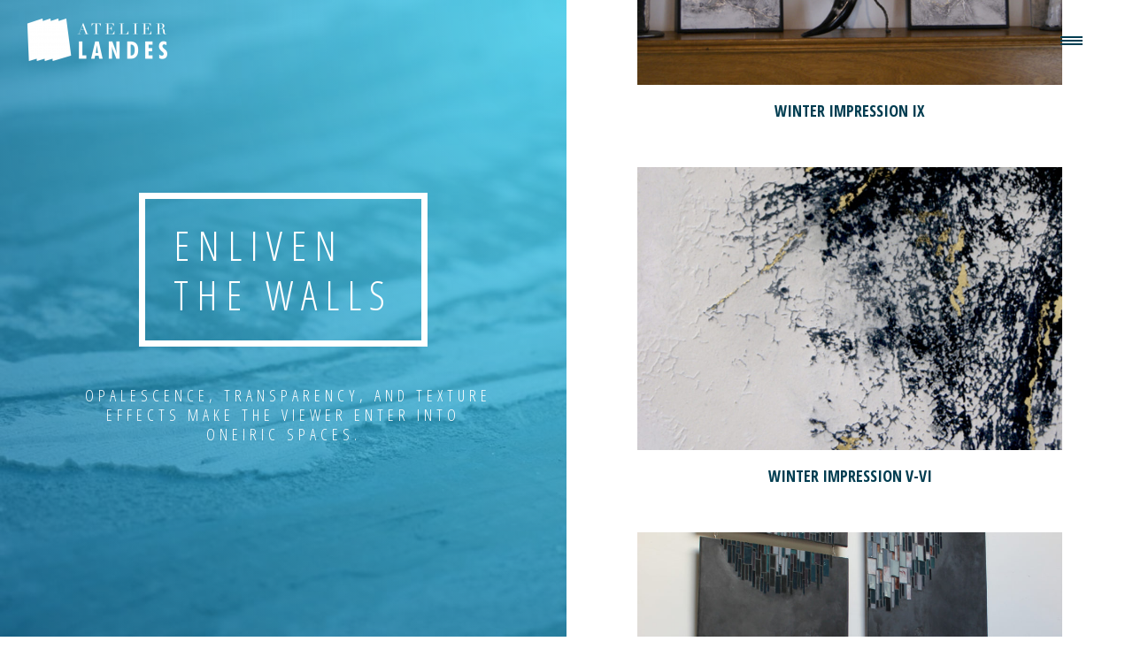

--- FILE ---
content_type: text/html; charset=UTF-8
request_url: http://www.atelierlandes.com/en/enliven-the-wall/
body_size: 6579
content:
<!DOCTYPE html>
<!--[if lt IE 7]>      <html class="no-js ie lt-ie9 lt-ie8 lt-ie7" lang="en-US"> <![endif]-->
<!--[if IE 7]>         <html class="no-js ie lt-ie9 lt-ie8" lang="en-US"> <![endif]-->
<!--[if IE 8]>         <html class="no-js ie lt-ie9" lang="en-US"> <![endif]-->
<!--[if gt IE 8]>      <html class="no-js ie lt-ie10" lang="en-US"> <![endif]-->
<!--[if gt IE 9]><!--> <html class="no-ie" lang="en-US"> <!--<![endif]-->

<head>

    <meta charset="utf-8">

    <title>Atelier Landes | Enliven the wall</title>

			<link rel="icon" type="image/png" href="http://www.atelierlandes.com/wp-content/uploads/2017/01/favicon-16px.png" />
				<link rel="apple-touch-icon" href="http://www.atelierlandes.com/wp-content/uploads/2017/01/favicon-16px.png">
				<link rel="apple-touch-icon" sizes="76x76" href="http://www.atelierlandes.com/wp-content/uploads/2017/01/favicon-76px.png">
				<link rel="apple-touch-icon" sizes="120x120" href="http://www.atelierlandes.com/wp-content/uploads/2017/01/favicon-120px.png">
				<link rel="apple-touch-icon" sizes="152x152" href="http://www.atelierlandes.com/wp-content/uploads/2017/01/favicon-152px.png">
	
    <meta name="viewport" content="width=device-width, initial-scale=1.0" />

    <!--[if lte IE 9]>
        <script src="http://www.atelierlandes.com/wp-content/themes/ronneby/assets/js/html5shiv.js"></script>
    <![endif]-->
    <!--[if lte IE 8]>
        <script src="http://www.atelierlandes.com/wp-content/themes/ronneby/assets/js/excanvas.compiled.js"></script>
    <![endif]-->

				<style type="text/css">
				body {
					
					
											background-repeat: repeat !important;
					
									}
			</style>
		
    <link rel='dns-prefetch' href='//fonts.googleapis.com' />
<link rel='dns-prefetch' href='//s.w.org' />
<link rel="stylesheet" href="http://www.atelierlandes.com/wp-content/uploads//dfd_ronneby_fonts/ronneby/Defaults.css?v=558e1ff9238405ecb2830e1d15b9a428">
<link rel="stylesheet" href="http://www.atelierlandes.com/wp-content/plugins/contact-form-7/includes/css/styles.css?v=440bacf7bdc2180a883a5fc771a0fee1">
<link rel="stylesheet" href="http://www.atelierlandes.com/wp-content/plugins/revslider/public/assets/css/settings.css?v=aed7c6b06aa6ca6270dc597efb58b9a0">
<style id='rs-plugin-settings-inline-css' type='text/css'>
#rs-demo-id {}
</style>
<link rel="stylesheet" href="http://www.atelierlandes.com/wp-content/themes/ronneby/assets/css/styled-button.css">
<link rel="stylesheet" href="http://www.atelierlandes.com/wp-content/uploads/smile_fonts/ronneby/Defaults.css?v=558e1ff9238405ecb2830e1d15b9a428">
<link rel="stylesheet" href="http://www.atelierlandes.com/wp-content/plugins/js_composer/assets/css/js_composer.min.css?v=a414175f738ae9178fa48abfacb7ee2f">
<link rel="stylesheet" href="http://www.atelierlandes.com/wp-content/themes/ronneby/inc/vc_custom/Ultimate_VC_Addons/assets/min-css/ultimate.min.css">
<link rel="stylesheet" href="http://www.atelierlandes.com/wp-content/themes/ronneby/assets/css/visual-composer.css">
<link rel="stylesheet" href="http://www.atelierlandes.com/wp-content/themes/ronneby/assets/css/app.css">
<link rel="stylesheet" href="http://www.atelierlandes.com/wp-content/themes/ronneby/assets/css/mobile-responsive.css">
<link rel="stylesheet" href="http://www.atelierlandes.com/wp-content/themes/ronneby/assets/css/jquery.isotope.css">
<link rel="stylesheet" href="http://www.atelierlandes.com/wp-content/themes/ronneby/assets/css/prettyPhoto.css">
<link rel="stylesheet" href="http://www.atelierlandes.com/wp-content/themes/ronneby_child/style.css">
<link rel="stylesheet" href="http://www.atelierlandes.com/wp-content/themes/ronneby/css/options.css">
<link rel="stylesheet" href="http://fonts.googleapis.com/css?family=Open+Sans+Condensed%3A300%2C700%2C300italic%7CLora%3A400%2C700%2C400italic%2C700italic%7CCantata+One%3A400&#038;subset=latin-ext&#038;ver=1490190771">
<script type='text/javascript' src='http://www.atelierlandes.com/wp-includes/js/jquery/jquery.js?v=ad870c1a33407932a6dbfc30fb4c31e4'></script>
<script type='text/javascript' src='http://www.atelierlandes.com/wp-includes/js/jquery/jquery-migrate.min.js?v=22c566128bd1e09bbe2a776db8ff6d5a'></script>
<script type='text/javascript' src='http://www.atelierlandes.com/wp-content/plugins/revslider/public/assets/js/jquery.themepunch.tools.min.js?v=aed7c6b06aa6ca6270dc597efb58b9a0'></script>
<script type='text/javascript' src='http://www.atelierlandes.com/wp-content/plugins/revslider/public/assets/js/jquery.themepunch.revolution.min.js?v=aed7c6b06aa6ca6270dc597efb58b9a0'></script>
<link rel='https://api.w.org/' href='http://www.atelierlandes.com/wp-json/' />
<link rel="canonical" href="http://www.atelierlandes.com/en/enliven-the-wall/" />
<link rel='shortlink' href='http://www.atelierlandes.com/?p=13415' />
<link rel="alternate" type="application/json+oembed" href="http://www.atelierlandes.com/wp-json/oembed/1.0/embed?url=http%3A%2F%2Fwww.atelierlandes.com%2Fen%2Fenliven-the-wall%2F" />
<link rel="alternate" type="text/xml+oembed" href="http://www.atelierlandes.com/wp-json/oembed/1.0/embed?url=http%3A%2F%2Fwww.atelierlandes.com%2Fen%2Fenliven-the-wall%2F&#038;format=xml" />
<link rel="alternate" href="http://www.atelierlandes.com/fr/habiller-les-murs/" hreflang="fr" />
<link rel="alternate" href="http://www.atelierlandes.com/en/enliven-the-wall/" hreflang="en" />
<!--[if lte IE 9]><link rel="stylesheet" type="text/css" href="http://www.atelierlandes.com/wp-content/plugins/js_composer/assets/css/vc_lte_ie9.min.css" media="screen"><![endif]--><!--[if IE  8]><link rel="stylesheet" type="text/css" href="http://www.atelierlandes.com/wp-content/plugins/js_composer/assets/css/vc-ie8.min.css" media="screen"><![endif]--><script type="text/javascript">jQuery(document).ready(function(){
					jQuery(".ult_modal-body iframe").each(function(index, element) {
						var w = jQuery(this).attr("width");
						var h = jQuery(this).attr("height");
						var st = '<style type="text/css" id="modal-css">';
							st += "#"+jQuery(this).closest(".ult-overlay").attr("id")+" iframe{width:"+w+"px !important;height:"+h+"px !important;}";
							st += ".fluid-width-video-wrapper{padding: 0 !important;}";
							st += "</style>";
						jQuery("head").append(st);
					});
				});</script><style type="text/css" title="dynamic-css" class="options-output"> 
@font-face {
	font-family: 'GFSDidotRegular';
	src: url('//www.atelierlandes.com/wp-content/uploads/fonts/13087/GFSDidotRegular/gfsdidot-webfont.eot');
	src: url('//www.atelierlandes.com/wp-content/uploads/fonts/13087/GFSDidotRegular/gfsdidot-webfont.eot?#iefix') format('embedded-opentype'),
		 url('//www.atelierlandes.com/wp-content/uploads/fonts/13087/GFSDidotRegular/gfsdidot-webfont.woff') format('woff'),
		 url('//www.atelierlandes.com/wp-content/uploads/fonts/13087/GFSDidotRegular/gfsdidot-webfont.ttf') format('truetype'),
		 url('//www.atelierlandes.com/wp-content/uploads/fonts/13087/GFSDidotRegular/gfsdidot-webfont.svg#gfsdidot-webfont') format('svg');
}
	</style><noscript><style type="text/css"> .wpb_animate_when_almost_visible { opacity: 1; }</style></noscript>	
	
</head>
<body class="page-template page-template-page-custom page-template-page-custom-php page page-id-13415 enliven-the-wall wpb-js-composer js-comp-ver-4.12 vc_responsive" data-directory="http://www.atelierlandes.com/wp-content/themes/ronneby" data-header-responsive-width="786">
		

	<div id="header-container" class="header-style-14 header-layout-fullwidth sticky-header-enabled simple  without-top-panel logo-position-left without-top-panel dfd-header-layout-fixed dfd-enable-mega-menu text-center default dfd-enable-headroom">
	<div class="dfd-top-row dfd-header-responsive-hide">
		<div class="row">
			<div class="twelve columns">
					<div class="logo-for-panel">
		<div class="inline-block">
			<a href="http://www.atelierlandes.com/en/">
				<img src="http://www.atelierlandes.com/wp-content/uploads/2017/01/atelier-landes-logo-blanc-160x50.png" alt="Atelier Landes" data-retina="http://www.atelierlandes.com/wp-content/uploads/2017/01/atelier-landes-logo-blanc.png" data-retina_w="786" data-retina_h="246" style="height: 50px;" />
			</a>
		</div>
	</div>
									<a href="http://www.atelierlandes.com/en/" title="Home" class="fixed-header-logo">
						<img src="http://www.atelierlandes.com/wp-content/uploads/2017/01/atelier-landes-logo-couleur.png" alt="logo"/>
					</a>
								<a href="#" title="menu" class="dfd-menu-button">
					<span class="icon-wrap dfd-top-line"></span>
					<span class="icon-wrap dfd-middle-line"></span>
					<span class="icon-wrap dfd-bottom-line"></span>
				</a>
			</div>
		</div>
			</div>
	<section id="header">
		<div class="header-wrap">
			<div class="row decorated">
				<div class="columns twelve header-main-panel">
					<div class="header-col-left">
						<div class="mobile-logo">
															<a href="http://www.atelierlandes.com/en/" title="Home 02"><img src="http://www.atelierlandes.com/wp-content/uploads/2017/01/atelier-landes-logo-couleur.png" alt="logo"/></a>
													</div>
							<div class="logo-for-panel">
		<div class="inline-block">
			<a href="http://www.atelierlandes.com/en/">
				<img src="http://www.atelierlandes.com/wp-content/uploads/2017/01/atelier-landes-logo-blanc-160x50.png" alt="Atelier Landes" data-retina="http://www.atelierlandes.com/wp-content/uploads/2017/01/atelier-landes-logo-blanc.png" data-retina_w="786" data-retina_h="246" style="height: 50px;" />
			</a>
		</div>
	</div>
						<div class="dfd-header-top dfd-header-responsive-hide header-info-panel">
								<div class="top-info"><i class="dfd-icon-phone"></i><span class="dfd-top-info-delim-blank"></span>06.16.91.59.43<span class="dfd-top-info-delim"></span><i class="dfd-icon-email_2"></i><span class="dfd-top-info-delim-blank"></span>anais@atelierlandes.com</div>
						</div>
					</div>
					<div class="header-col-right text-center clearfix">
						<div class="header-icons-wrapper">
							<div class="dl-menuwrapper">
	<a href="#sidr" class="dl-trigger icon-mobile-menu dfd-vertical-aligned" id="mobile-menu">
		<span class="icon-wrap dfd-middle-line"></span>
		<span class="icon-wrap dfd-top-line"></span>
		<span class="icon-wrap dfd-bottom-line"></span>
	</a>
</div>															<ul class="polylang_switcher">	<li class="lang-item lang-item-81 lang-item-fr lang-item-first"><a lang="fr-FR" hreflang="fr-FR" href="http://www.atelierlandes.com/fr/habiller-les-murs/">fr</a></li>
	<li class="lang-item lang-item-84 lang-item-en current-lang"><a lang="en-US" hreflang="en-US" href="http://www.atelierlandes.com/en/enliven-the-wall/">en</a></li>
</ul>													</div>
					</div>
					<div class="header-col-fluid">
						<nav class="mega-menu clearfix" id="main_mega_menu">
							<ul id="menu-main-menu" class="nav-menu menu-primary-navigation menu-clonable-for-mobiles"><li id="nav-menu-item-13428-69717e622ab56" class="mega-menu-item nav-item menu-item-depth-0 "><a href="http://www.atelierlandes.com/en/" class="menu-link main-menu-link item-title">Home</a></li>
<li id="nav-menu-item-13424-69717e622ac12" class="mega-menu-item nav-item menu-item-depth-0 current-menu-item "><a href="http://www.atelierlandes.com/en/enliven-the-wall/" class="menu-link main-menu-link item-title">Enliven the wall</a></li>
<li id="nav-menu-item-13423-69717e622acb3" class="mega-menu-item nav-item menu-item-depth-0 "><a href="http://www.atelierlandes.com/en/shape-the-space/" class="menu-link main-menu-link item-title">Shape the space</a></li>
<li id="nav-menu-item-13425-69717e622ad51" class="mega-menu-item nav-item menu-item-depth-0 "><a href="http://www.atelierlandes.com/en/news/" class="menu-link main-menu-link item-title">News</a></li>
<li id="nav-menu-item-13427-69717e622adeb" class="mega-menu-item nav-item menu-item-depth-0 "><a href="http://www.atelierlandes.com/en/about/" class="menu-link main-menu-link item-title">About</a></li>
<li id="nav-menu-item-13426-69717e622ae82" class="mega-menu-item nav-item menu-item-depth-0 "><a href="http://www.atelierlandes.com/en/contact-us/" class="menu-link main-menu-link item-title">Contact</a></li>
</ul>							<i class="carousel-nav prev dfd-icon-left_2"></i>
							<i class="carousel-nav next dfd-icon-right_2"></i>
						</nav>
					</div>
											<div class="dfd-header-bottom dfd-header-responsive-hide">
							<div class="login-button-wrap">
															</div>
							<div class="clear"></div>
							<div class="inline-block">
																									<ul class="polylang_switcher">	<li class="lang-item lang-item-81 lang-item-fr lang-item-first"><a lang="fr-FR" hreflang="fr-FR" href="http://www.atelierlandes.com/fr/habiller-les-murs/">fr</a></li>
	<li class="lang-item lang-item-84 lang-item-en current-lang"><a lang="en-US" hreflang="en-US" href="http://www.atelierlandes.com/en/enliven-the-wall/">en</a></li>
</ul>							</div>
							<div class="clear"></div>
															<div class="copyright-soc-icons-wrap">
																			<div class="dfd-copyright">
											© Atelier Landes 2017 - <a href="/mentions-legales/" title="Mentions légales">Mentions légales</a>										</div>
																												<div class="widget soc-icons dfd-soc-icons-hover-style-26">
											<a href="https://www.facebook.com/atelierlandes" class="fb soc_icon-facebook" title="Facebook" target="_blank"><span class="line-top-left soc_icon-facebook"></span><span class="line-top-center soc_icon-facebook"></span><span class="line-top-right soc_icon-facebook"></span><span class="line-bottom-left soc_icon-facebook"></span><span class="line-bottom-center soc_icon-facebook"></span><span class="line-bottom-right soc_icon-facebook"></span><i class="soc_icon-facebook"></i></a>										</div>
																	</div>
													</div>
									</div>
			</div>
		</div>
	</section>
</div>
	
	<div id="main-wrap" class="">

		<div id="change_wrap_div">

			

<section id="layout" class="no-title">


        	<div  class="vc-row-wrapper wpb_row cinquante-page cinquante-gauche degrade-murs full_width_content equal-height-columns mobile-destroy-equal-heights aligh-content-verticaly dfd-row-full-height dfd-row-content-middle" data-parallax_sense="30" data-dfd-dots-title=""><div class="row" >
	<div class="six columns" data-parallax_sense="30">
		<div class="wpb_wrapper">
			<div id="155526898169717e6256088" class="dfd-equal-height-wrapper clearfix  full-width-elements ">
	<div class="wpb_text_column wpb_content_element " >
		<div class="wpb_wrapper">
			<h2>ENLIVEN<br />
THE WALLS</h2>
<h3> Opalescence, transparency, and texture effects make the viewer enter into oneiric spaces.</h3>

		</div> 
	</div> </div>			<script type="text/javascript">
				(function($) {
					"use strict";
					$(document).ready(function() {
						if($('#155526898169717e6256088').hasClass('dfd-align-content-vertically')) {
							$('#155526898169717e6256088').find('>div').wrapInner('<div class="dfd-vertical-aligned"></div>');
						}
					});
				})(jQuery);
			</script>
            
		</div> 
	</div> 

	<div class="six liste columns" data-parallax_sense="30">
		<div class="wpb_wrapper">
			<div class="dfd-spacer-module"  data-units="px" data-wide_resolution="1280" data-wide_size="100" data-normal_resolution="1024" data-normal_size="" data-tablet_resolution="800" data-tablet_size="" data-mobile_resolution="480" data-mobile_size="" style="height: 100px;"></div>
	<div class="wpb_text_column wpb_content_element " >
		<div class="wpb_wrapper">
			<p>Inspired by the question of wall decoration, these works enter the walls as windows opening onto the poetry of matter. Opalescence and transparency of textures effects make the viewer enter into oneiric spaces. Colors are diffused and revealed through the light offering, moving compositions. The work carried out in these pieces is based on the contrast of the materials used: glass, concrete, and lime coating.<br />
The motif appears from the gesture associated with the implementation techniques of these materials, an exciting research, achieved permanently in the studio.</p>

		</div> 
	</div> <div class="dfd-spacer-module"  data-units="px" data-wide_resolution="1280" data-wide_size="50" data-normal_resolution="1024" data-normal_size="50" data-tablet_resolution="800" data-tablet_size="50" data-mobile_resolution="480" data-mobile_size="50" style="height: 50px;"></div><div class="dfd-module-wrapper"><div class="dfd-portfolio-loop dfd-portfolio-module  fitRows" id="dfd-portfolio-module-69717e6256a5e">
	<div class="dfd-portfolio-wrap">
				<div class="dfd-portfolio dfd-portfolio-fitRows dfd-new-isotope  "  data-columns="1" data-layout-style="fitRows" data-item="project">
						<div class="project dfd-fade-out " >
					<div class="cover text-center">
												<div class="entry-thumb ">
							<img src="http://www.atelierlandes.com/wp-content/uploads/2023/01/impression-hivernale-XV-zoom5-atelierlandes-1-900x600.jpg" alt="WINTER IMPRESSION XV"/>
														
<div class="portfolio-custom-hover">
				<div class="title-wrap none">
									<h6 class="widget-title"><a href="http://www.atelierlandes.com/en/realisations/winter-impression-xv/">WINTER IMPRESSION XV</a></h6>
											</div>
		<div class="dfd-folio-icons-wrap">
							</div>
</div>

						</div>


						<div class="dfd-folio-heading-wrap"><div class="dfd-folio-categories">
	<span class="byline category">
		<a href="http://www.atelierlandes.com/en/realisations-category/enliven-the-wall/" class="fn" >
			<span class="cat-name">Enliven the wall</span>
		</a>
	</span>
</div><div class="dfd-blog-title dfd-portfolio-title widget-title" style=""><a href="http://www.atelierlandes.com/en/realisations/winter-impression-xv/" title="WINTER IMPRESSION XV">WINTER IMPRESSION XV</a></div></div>
											</div>
				</div>
								<div class="project dfd-fade-out " >
					<div class="cover text-center">
												<div class="entry-thumb ">
							<img src="http://www.atelierlandes.com/wp-content/uploads/2023/01/impression-hivernale-XIV-zoom1-atelierlandes-1-900x600.jpg" alt="WINTER IMPRESSION XIV"/>
														
<div class="portfolio-custom-hover">
				<div class="title-wrap none">
									<h6 class="widget-title"><a href="http://www.atelierlandes.com/en/realisations/winter-impression-xiv/">WINTER IMPRESSION XIV</a></h6>
											</div>
		<div class="dfd-folio-icons-wrap">
							</div>
</div>

						</div>


						<div class="dfd-folio-heading-wrap"><div class="dfd-folio-categories">
	<span class="byline category">
		<a href="http://www.atelierlandes.com/en/realisations-category/enliven-the-wall/" class="fn" >
			<span class="cat-name">Enliven the wall</span>
		</a>
	</span>
</div><div class="dfd-blog-title dfd-portfolio-title widget-title" style=""><a href="http://www.atelierlandes.com/en/realisations/winter-impression-xiv/" title="WINTER IMPRESSION XIV">WINTER IMPRESSION XIV</a></div></div>
											</div>
				</div>
								<div class="project dfd-fade-out " >
					<div class="cover text-center">
												<div class="entry-thumb ">
							<img src="http://www.atelierlandes.com/wp-content/uploads/2021/02/nébuleuse-matinale-VI-atelierlandes-1-900x600.jpg" alt="Nebulaes Morning"/>
														
<div class="portfolio-custom-hover">
				<div class="title-wrap none">
									<h6 class="widget-title"><a href="http://www.atelierlandes.com/en/realisations/nebulaes-morning/">Nebulaes Morning</a></h6>
											</div>
		<div class="dfd-folio-icons-wrap">
							</div>
</div>

						</div>


						<div class="dfd-folio-heading-wrap"><div class="dfd-folio-categories">
	<span class="byline category">
		<a href="http://www.atelierlandes.com/en/realisations-category/enliven-the-wall/" class="fn" >
			<span class="cat-name">Enliven the wall</span>
		</a>
	</span>
</div><div class="dfd-blog-title dfd-portfolio-title widget-title" style=""><a href="http://www.atelierlandes.com/en/realisations/nebulaes-morning/" title="Nebulaes Morning">Nebulaes Morning</a></div></div>
											</div>
				</div>
								<div class="project dfd-fade-out " >
					<div class="cover text-center">
												<div class="entry-thumb ">
							<img src="http://www.atelierlandes.com/wp-content/uploads/2021/02/impression-hivernale-XI-XII-XIII-zoom3-atelierlandes-1-900x600.jpg" alt="SONY DSC"/>
														
<div class="portfolio-custom-hover">
				<div class="title-wrap none">
									<h6 class="widget-title"><a href="http://www.atelierlandes.com/en/realisations/winter-impression-xi-xii-xiii/">Winter Impression XI-XII-XIII</a></h6>
											</div>
		<div class="dfd-folio-icons-wrap">
							</div>
</div>

						</div>


						<div class="dfd-folio-heading-wrap"><div class="dfd-folio-categories">
	<span class="byline category">
		<a href="http://www.atelierlandes.com/en/realisations-category/enliven-the-wall/" class="fn" >
			<span class="cat-name">Enliven the wall</span>
		</a>
	</span>
</div><div class="dfd-blog-title dfd-portfolio-title widget-title" style=""><a href="http://www.atelierlandes.com/en/realisations/winter-impression-xi-xii-xiii/" title="Winter Impression XI-XII-XIII">Winter Impression XI-XII-XIII</a></div></div>
											</div>
				</div>
								<div class="project dfd-fade-out " >
					<div class="cover text-center">
												<div class="entry-thumb ">
							<img src="http://www.atelierlandes.com/wp-content/uploads/2021/02/impression-hivernale-X-zoom2-atelierlandes-1-900x600.jpg" alt="SONY DSC"/>
														
<div class="portfolio-custom-hover">
				<div class="title-wrap none">
									<h6 class="widget-title"><a href="http://www.atelierlandes.com/en/realisations/winter-impression-x/">Winter Impression X</a></h6>
											</div>
		<div class="dfd-folio-icons-wrap">
							</div>
</div>

						</div>


						<div class="dfd-folio-heading-wrap"><div class="dfd-folio-categories">
	<span class="byline category">
		<a href="http://www.atelierlandes.com/en/realisations-category/enliven-the-wall/" class="fn" >
			<span class="cat-name">Enliven the wall</span>
		</a>
	</span>
</div><div class="dfd-blog-title dfd-portfolio-title widget-title" style=""><a href="http://www.atelierlandes.com/en/realisations/winter-impression-x/" title="Winter Impression X">Winter Impression X</a></div></div>
											</div>
				</div>
								<div class="project dfd-fade-out " >
					<div class="cover text-center">
												<div class="entry-thumb ">
							<img src="http://www.atelierlandes.com/wp-content/uploads/2021/02/impression-hivernale-VII-zoom4-atelierlandes-1-900x600.jpg" alt="SONY DSC"/>
														
<div class="portfolio-custom-hover">
				<div class="title-wrap none">
									<h6 class="widget-title"><a href="http://www.atelierlandes.com/en/realisations/impression-hivernale-vii/">Winter Impression VII</a></h6>
											</div>
		<div class="dfd-folio-icons-wrap">
							</div>
</div>

						</div>


						<div class="dfd-folio-heading-wrap"><div class="dfd-folio-categories">
	<span class="byline category">
		<a href="http://www.atelierlandes.com/en/realisations-category/enliven-the-wall/" class="fn" >
			<span class="cat-name">Enliven the wall</span>
		</a>
	</span>
</div><div class="dfd-blog-title dfd-portfolio-title widget-title" style=""><a href="http://www.atelierlandes.com/en/realisations/impression-hivernale-vii/" title="Winter Impression VII">Winter Impression VII</a></div></div>
											</div>
				</div>
								<div class="project dfd-fade-out " >
					<div class="cover text-center">
												<div class="entry-thumb ">
							<img src="http://www.atelierlandes.com/wp-content/uploads/2021/02/impression-hivernale-IX-atelierlandes-1-900x600.jpg" alt="SONY DSC"/>
														
<div class="portfolio-custom-hover">
				<div class="title-wrap none">
									<h6 class="widget-title"><a href="http://www.atelierlandes.com/en/realisations/impression-hivernale-ix-en/">WINTER IMPRESSION IX</a></h6>
											</div>
		<div class="dfd-folio-icons-wrap">
							</div>
</div>

						</div>


						<div class="dfd-folio-heading-wrap"><div class="dfd-folio-categories">
	<span class="byline category">
		<a href="http://www.atelierlandes.com/en/realisations-category/enliven-the-wall/" class="fn" >
			<span class="cat-name">Enliven the wall</span>
		</a>
	</span>
</div><div class="dfd-blog-title dfd-portfolio-title widget-title" style=""><a href="http://www.atelierlandes.com/en/realisations/impression-hivernale-ix-en/" title="WINTER IMPRESSION IX">WINTER IMPRESSION IX</a></div></div>
											</div>
				</div>
								<div class="project dfd-fade-out " >
					<div class="cover text-center">
												<div class="entry-thumb ">
							<img src="http://www.atelierlandes.com/wp-content/uploads/2020/01/impression-hivernaleV-VI-zoom5-atelierlandes-1-900x600.jpg" alt="SONY DSC"/>
														
<div class="portfolio-custom-hover">
				<div class="title-wrap none">
									<h6 class="widget-title"><a href="http://www.atelierlandes.com/en/realisations/winter-impression-v-vi-en/">Winter Impression V-VI</a></h6>
											</div>
		<div class="dfd-folio-icons-wrap">
							</div>
</div>

						</div>


						<div class="dfd-folio-heading-wrap"><div class="dfd-folio-categories">
	<span class="byline category">
		<a href="http://www.atelierlandes.com/en/realisations-category/enliven-the-wall/" class="fn" >
			<span class="cat-name">Enliven the wall</span>
		</a>
	</span>
</div><div class="dfd-blog-title dfd-portfolio-title widget-title" style=""><a href="http://www.atelierlandes.com/en/realisations/winter-impression-v-vi-en/" title="Winter Impression V-VI">Winter Impression V-VI</a></div></div>
											</div>
				</div>
								<div class="project dfd-fade-out " >
					<div class="cover text-center">
												<div class="entry-thumb ">
							<img src="http://www.atelierlandes.com/wp-content/uploads/2018/09/ronde-nocturne-atelierlandes-900x600.jpg" alt="ASTRAL ROUND"/>
														
<div class="portfolio-custom-hover">
				<div class="title-wrap none">
									<h6 class="widget-title"><a href="http://www.atelierlandes.com/en/realisations/astral-round/">ASTRAL ROUND</a></h6>
											</div>
		<div class="dfd-folio-icons-wrap">
							</div>
</div>

						</div>


						<div class="dfd-folio-heading-wrap"><div class="dfd-folio-categories">
	<span class="byline category">
		<a href="http://www.atelierlandes.com/en/realisations-category/enliven-the-wall/" class="fn" >
			<span class="cat-name">Enliven the wall</span>
		</a>
	</span>
</div><div class="dfd-blog-title dfd-portfolio-title widget-title" style=""><a href="http://www.atelierlandes.com/en/realisations/astral-round/" title="ASTRAL ROUND">ASTRAL ROUND</a></div></div>
											</div>
				</div>
								<div class="project dfd-fade-out " >
					<div class="cover text-center">
												<div class="entry-thumb ">
							<img src="http://www.atelierlandes.com/wp-content/uploads/2018/01/zoom-tryptique-2-1-900x600.jpg" alt="TRIPTYCH"/>
														
<div class="portfolio-custom-hover">
				<div class="title-wrap none">
									<h6 class="widget-title"><a href="http://www.atelierlandes.com/en/realisations/triptich/">TRIPTYCH</a></h6>
											</div>
		<div class="dfd-folio-icons-wrap">
							</div>
</div>

						</div>


						<div class="dfd-folio-heading-wrap"><div class="dfd-folio-categories">
	<span class="byline category">
		<a href="http://www.atelierlandes.com/en/realisations-category/enliven-the-wall/" class="fn" >
			<span class="cat-name">Enliven the wall</span>
		</a>
	</span>
</div><div class="dfd-blog-title dfd-portfolio-title widget-title" style=""><a href="http://www.atelierlandes.com/en/realisations/triptich/" title="TRIPTYCH">TRIPTYCH</a></div></div>
											</div>
				</div>
								<div class="project dfd-fade-out " >
					<div class="cover text-center">
												<div class="entry-thumb ">
							<img src="http://www.atelierlandes.com/wp-content/uploads/2018/01/zoom-impression-hivernale-1-900x600.jpg" alt="SONY DSC"/>
														
<div class="portfolio-custom-hover">
				<div class="title-wrap none">
									<h6 class="widget-title"><a href="http://www.atelierlandes.com/en/realisations/winter-impression/">WINTER IMPRESSION</a></h6>
											</div>
		<div class="dfd-folio-icons-wrap">
							</div>
</div>

						</div>


						<div class="dfd-folio-heading-wrap"><div class="dfd-folio-categories">
	<span class="byline category">
		<a href="http://www.atelierlandes.com/en/realisations-category/enliven-the-wall/" class="fn" >
			<span class="cat-name">Enliven the wall</span>
		</a>
	</span>
</div><div class="dfd-blog-title dfd-portfolio-title widget-title" style=""><a href="http://www.atelierlandes.com/en/realisations/winter-impression/" title="WINTER IMPRESSION">WINTER IMPRESSION</a></div></div>
											</div>
				</div>
								<div class="project dfd-fade-out " >
					<div class="cover text-center">
												<div class="entry-thumb ">
							<img src="http://www.atelierlandes.com/wp-content/uploads/2018/01/zoom-lisiere-1-900x600.jpg" alt="EDGE"/>
														
<div class="portfolio-custom-hover">
				<div class="title-wrap none">
									<h6 class="widget-title"><a href="http://www.atelierlandes.com/en/realisations/edge/">EDGE</a></h6>
											</div>
		<div class="dfd-folio-icons-wrap">
							</div>
</div>

						</div>


						<div class="dfd-folio-heading-wrap"><div class="dfd-folio-categories">
	<span class="byline category">
		<a href="http://www.atelierlandes.com/en/realisations-category/enliven-the-wall/" class="fn" >
			<span class="cat-name">Enliven the wall</span>
		</a>
	</span>
</div><div class="dfd-blog-title dfd-portfolio-title widget-title" style=""><a href="http://www.atelierlandes.com/en/realisations/edge/" title="EDGE">EDGE</a></div></div>
											</div>
				</div>
								<div class="project dfd-fade-out " >
					<div class="cover text-center">
												<div class="entry-thumb ">
							<img src="http://www.atelierlandes.com/wp-content/uploads/2018/01/zoom-arborescence-2-e1515667197827-900x600.jpg" alt="STRUCTURE TREE"/>
														
<div class="portfolio-custom-hover">
				<div class="title-wrap none">
									<h6 class="widget-title"><a href="http://www.atelierlandes.com/en/realisations/structure-tree/">STRUCTURE TREE</a></h6>
											</div>
		<div class="dfd-folio-icons-wrap">
							</div>
</div>

						</div>


						<div class="dfd-folio-heading-wrap"><div class="dfd-folio-categories">
	<span class="byline category">
		<a href="http://www.atelierlandes.com/en/realisations-category/enliven-the-wall/" class="fn" >
			<span class="cat-name">Enliven the wall</span>
		</a>
	</span>
</div><div class="dfd-blog-title dfd-portfolio-title widget-title" style=""><a href="http://www.atelierlandes.com/en/realisations/structure-tree/" title="STRUCTURE TREE">STRUCTURE TREE</a></div></div>
											</div>
				</div>
								<div class="project dfd-fade-out " >
					<div class="cover text-center">
												<div class="entry-thumb ">
							<img src="http://www.atelierlandes.com/wp-content/uploads/2018/01/zoom-givre-2-1-e1515666433487-900x600.jpg" alt="FROST"/>
														
<div class="portfolio-custom-hover">
				<div class="title-wrap none">
									<h6 class="widget-title"><a href="http://www.atelierlandes.com/en/realisations/frost/">FROST</a></h6>
											</div>
		<div class="dfd-folio-icons-wrap">
							</div>
</div>

						</div>


						<div class="dfd-folio-heading-wrap"><div class="dfd-folio-categories">
	<span class="byline category">
		<a href="http://www.atelierlandes.com/en/realisations-category/enliven-the-wall/" class="fn" >
			<span class="cat-name">Enliven the wall</span>
		</a>
	</span>
</div><div class="dfd-blog-title dfd-portfolio-title widget-title" style=""><a href="http://www.atelierlandes.com/en/realisations/frost/" title="FROST">FROST</a></div></div>
											</div>
				</div>
								<div class="project dfd-fade-out " >
					<div class="cover text-center">
												<div class="entry-thumb ">
							<img src="http://www.atelierlandes.com/wp-content/uploads/2018/01/zoom-faisceau-2-1-900x600.jpg" alt="BEAM"/>
														
<div class="portfolio-custom-hover">
				<div class="title-wrap none">
									<h6 class="widget-title"><a href="http://www.atelierlandes.com/en/realisations/beam/">BEAM</a></h6>
											</div>
		<div class="dfd-folio-icons-wrap">
							</div>
</div>

						</div>


						<div class="dfd-folio-heading-wrap"><div class="dfd-folio-categories">
	<span class="byline category">
		<a href="http://www.atelierlandes.com/en/realisations-category/enliven-the-wall/" class="fn" >
			<span class="cat-name">Enliven the wall</span>
		</a>
	</span>
</div><div class="dfd-blog-title dfd-portfolio-title widget-title" style=""><a href="http://www.atelierlandes.com/en/realisations/beam/" title="BEAM">BEAM</a></div></div>
											</div>
				</div>
								<div class="project dfd-fade-out " >
					<div class="cover text-center">
												<div class="entry-thumb ">
							<img src="http://www.atelierlandes.com/wp-content/uploads/2018/01/zoom-emergence-1-900x600.jpg" alt="SONY DSC"/>
														
<div class="portfolio-custom-hover">
				<div class="title-wrap none">
									<h6 class="widget-title"><a href="http://www.atelierlandes.com/en/realisations/emerging/">EMERGING</a></h6>
											</div>
		<div class="dfd-folio-icons-wrap">
							</div>
</div>

						</div>


						<div class="dfd-folio-heading-wrap"><div class="dfd-folio-categories">
	<span class="byline category">
		<a href="http://www.atelierlandes.com/en/realisations-category/enliven-the-wall/" class="fn" >
			<span class="cat-name">Enliven the wall</span>
		</a>
	</span>
</div><div class="dfd-blog-title dfd-portfolio-title widget-title" style=""><a href="http://www.atelierlandes.com/en/realisations/emerging/" title="EMERGING">EMERGING</a></div></div>
											</div>
				</div>
								<div class="project dfd-fade-out " >
					<div class="cover text-center">
												<div class="entry-thumb ">
							<img src="http://www.atelierlandes.com/wp-content/uploads/2016/12/enduit-900x600.jpg" alt="WAVE"/>
														
<div class="portfolio-custom-hover">
				<div class="title-wrap none">
									<h6 class="widget-title"><a href="http://www.atelierlandes.com/en/realisations/wave/">WAVE</a></h6>
											</div>
		<div class="dfd-folio-icons-wrap">
							</div>
</div>

						</div>


						<div class="dfd-folio-heading-wrap"><div class="dfd-folio-categories">
	<span class="byline category">
		<a href="http://www.atelierlandes.com/en/realisations-category/enliven-the-wall/" class="fn" >
			<span class="cat-name">Enliven the wall</span>
		</a>
	</span>
</div><div class="dfd-blog-title dfd-portfolio-title widget-title" style=""><a href="http://www.atelierlandes.com/en/realisations/wave/" title="WAVE">WAVE</a></div></div>
											</div>
				</div>
								<div class="project dfd-fade-out " >
					<div class="cover text-center">
												<div class="entry-thumb ">
							<img src="http://www.atelierlandes.com/wp-content/uploads/2016/12/detail-900x600.jpg" alt="MESHING"/>
														
<div class="portfolio-custom-hover">
				<div class="title-wrap none">
									<h6 class="widget-title"><a href="http://www.atelierlandes.com/en/realisations/meshing/">MESHING</a></h6>
											</div>
		<div class="dfd-folio-icons-wrap">
							</div>
</div>

						</div>


						<div class="dfd-folio-heading-wrap"><div class="dfd-folio-categories">
	<span class="byline category">
		<a href="http://www.atelierlandes.com/en/realisations-category/enliven-the-wall/" class="fn" >
			<span class="cat-name">Enliven the wall</span>
		</a>
	</span>
</div><div class="dfd-blog-title dfd-portfolio-title widget-title" style=""><a href="http://www.atelierlandes.com/en/realisations/meshing/" title="MESHING">MESHING</a></div></div>
											</div>
				</div>
								<div class="project dfd-fade-out " >
					<div class="cover text-center">
												<div class="entry-thumb ">
							<img src="http://www.atelierlandes.com/wp-content/uploads/2017/02/diffusion-détail-900x600.jpg" alt="DIFFUSION"/>
														
<div class="portfolio-custom-hover">
				<div class="title-wrap none">
									<h6 class="widget-title"><a href="http://www.atelierlandes.com/en/realisations/diffusion-en/">DIFFUSION</a></h6>
											</div>
		<div class="dfd-folio-icons-wrap">
							</div>
</div>

						</div>


						<div class="dfd-folio-heading-wrap"><div class="dfd-folio-categories">
	<span class="byline category">
		<a href="http://www.atelierlandes.com/en/realisations-category/enliven-the-wall/" class="fn" >
			<span class="cat-name">Enliven the wall</span>
		</a>
	</span>
</div><div class="dfd-blog-title dfd-portfolio-title widget-title" style=""><a href="http://www.atelierlandes.com/en/realisations/diffusion-en/" title="DIFFUSION">DIFFUSION</a></div></div>
											</div>
				</div>
								<div class="project dfd-fade-out " >
					<div class="cover text-center">
												<div class="entry-thumb ">
							<img src="http://www.atelierlandes.com/wp-content/uploads/2017/02/astral-detail-900x600.jpg" alt="ASTRAL"/>
														
<div class="portfolio-custom-hover">
				<div class="title-wrap none">
									<h6 class="widget-title"><a href="http://www.atelierlandes.com/en/realisations/astral-en/">ASTRAL</a></h6>
											</div>
		<div class="dfd-folio-icons-wrap">
							</div>
</div>

						</div>


						<div class="dfd-folio-heading-wrap"><div class="dfd-folio-categories">
	<span class="byline category">
		<a href="http://www.atelierlandes.com/en/realisations-category/enliven-the-wall/" class="fn" >
			<span class="cat-name">Enliven the wall</span>
		</a>
	</span>
</div><div class="dfd-blog-title dfd-portfolio-title widget-title" style=""><a href="http://www.atelierlandes.com/en/realisations/astral-en/" title="ASTRAL">ASTRAL</a></div></div>
											</div>
				</div>
						</div>
	</div>
</div><script type="text/javascript">
								(function($) {$("head").append("<style>#dfd-portfolio-module-69717e6256a5e .dfd-portfolio {margin: -10px;}#dfd-portfolio-module-69717e6256a5e .dfd-portfolio .cover {padding: 10px;}#dfd-portfolio-module-69717e6256a5e.dfd-portfolio-loop .dfd-portfolio .project .cover .dfd-folio-heading-wrap {left: 10px;right: 10px;}</style>");if(typeof jQuery.fn.initTaxonomyIsotope !== "undefined") {
					jQuery("#dfd-portfolio-module-69717e6256a5e .dfd-new-isotope").initTaxonomyIsotope();
				}})(jQuery);
							</script></div><div class="dfd-spacer-module"  data-units="px" data-wide_resolution="1280" data-wide_size="50" data-normal_resolution="1024" data-normal_size="50" data-tablet_resolution="800" data-tablet_size="50" data-mobile_resolution="480" data-mobile_size="50" style="height: 50px;"></div>
		</div> 
	</div> 
</div><div class="dfd-row-bg-overlay" style="opacity: 0.8;"></div></div><!-- Row Backgrounds {} --><div class="upb_bg_img" data-ultimate-bg="url(http://www.atelierlandes.com/wp-content/uploads/2016/12/enduit.jpg)" data-image-id="13134" data-ultimate-bg-style="vcpb-default" data-bg-img-repeat="repeat" data-bg-img-size="cover" data-bg-img-position="" data-parallx_sense="30"  data-bg-override="0" data-bg_img_attach="fixed" data-upb-overlay-color="" data-upb-bg-animation="" data-fadeout="" data-bg-animation="left-animation" data-bg-animation-type="h" data-animation-repeat="repeat" data-fadeout-percentage="30" data-parallax-content="" data-parallax-content-sense="30" data-row-effect-mobile-disable="true" data-img-parallax-mobile-disable="true" data-rtl="false"  data-overlay="false" data-overlay-color="" data-overlay-pattern="" data-overlay-pattern-opacity="" data-overlay-pattern-size=""    ></div>
	

</section>			
		</div>
		
		<div class="body-back-to-top align-right"><i class="dfd-added-font-icon-right-open"></i></div>

		




</div>

<div id="sidr">
	<div class="sidr-top">
					<div class="logo-for-panel">
				<a href="http://www.atelierlandes.com/en" title="Mobile logo">
					<img src="http://www.atelierlandes.com/wp-content/uploads/2017/01/atelier-landes-logo-blanc.png" alt="logo"/>
				</a>
			</div>
			</div>
	<div class="sidr-inner"></div>
				<div class="sidr-text-container">
			<p>© Atelier Landes 2017 <br />
<a href="/mentions-legales/" title="Mentions légales">Mentions légales</a>
<br /><br />
<a href="https://www.facebook.com/atelierlandes" class="fb soc_icon-facebook" target="_blank"></a></p>
		</div>
	</div>
<a href="#sidr-close" class="dl-trigger dfd-sidr-close"></a>

<script type='text/javascript' src='http://www.atelierlandes.com/wp-content/plugins/contact-form-7/includes/js/jquery.form.min.js?v=b6d35f8b42710c0ad86598c3df810461'></script>
<script type='text/javascript'>
/* <![CDATA[ */
var _wpcf7 = {"recaptcha":{"messages":{"empty":"Please verify that you are not a robot."}}};
/* ]]> */
</script>
<script type='text/javascript' src='http://www.atelierlandes.com/wp-content/plugins/contact-form-7/includes/js/scripts.js?v=440bacf7bdc2180a883a5fc771a0fee1'></script>
<script type='text/javascript' src='http://www.atelierlandes.com/wp-content/themes/ronneby/inc/vc_custom/Ultimate_VC_Addons/assets/min-js/ultimate.min.js'></script>
<script type='text/javascript' src='http://www.atelierlandes.com/wp-content/themes/ronneby/assets/js/plugins.min.js'></script>
<script type='text/javascript' src='http://www.atelierlandes.com/wp-content/themes/ronneby/assets/js/hammer.min.js'></script>
<script type='text/javascript' src='http://www.atelierlandes.com/wp-content/themes/ronneby/assets/js/jquery.smoothscroll.js'></script>
<script type='text/javascript'>
/* <![CDATA[ */
var ajax_var = {"url":"http:\/\/www.atelierlandes.com\/wp-admin\/admin-ajax.php","nonce":"8cf377eb22"};
/* ]]> */
</script>
<script type='text/javascript' src='http://www.atelierlandes.com/wp-content/themes/ronneby/assets/js/post-like.min.js'></script>
<script type='text/javascript' src='http://www.atelierlandes.com/wp-includes/js/wp-embed.min.js?v=558e1ff9238405ecb2830e1d15b9a428'></script>
<script type='text/javascript' src='http://www.atelierlandes.com/wp-content/themes/ronneby/assets/js/jquery.mega-menu.min.js'></script>
<script type='text/javascript' src='http://www.atelierlandes.com/wp-content/themes/ronneby/assets/js/jquery.mega-menu.run.js'></script>
<script type='text/javascript' src='http://www.atelierlandes.com/wp-content/plugins/js_composer/assets/js/dist/js_composer_front.min.js?v=a414175f738ae9178fa48abfacb7ee2f'></script>
<script type='text/javascript' src='http://www.atelierlandes.com/wp-content/themes/ronneby/assets/js/jquery.isotope.min.js'></script>
</body>
</html>


--- FILE ---
content_type: text/css
request_url: http://www.atelierlandes.com/wp-content/themes/ronneby/assets/css/visual-composer.css
body_size: 53517
content:
.valign-table{display:table;width:100%;}.valign-table .valign-table-cell{display:table-cell;vertical-align:middle;}.mvb-row-fullheight-va > .row{position:relative;top:50%;-webkit-transform:translateY(-50%);-moz-transform:translateY(-50%);-o-transform:translateY(-50%);transform:translateY(-50%);}@media (max-width: 768px){.dfd_tabs_block .dfd_tta_tabs .vc_tta-panels-container:before,.dfd_tabs_block .dfd_tta_tabs .vc_tta-panels-container:after{display:none !important;}}.dfd_tabs_block .dfd_tta_tabs .vc_tta-panels-container:before{content:' ';border-top:1px dotted rgba(40,38,43,0.2);display:block;position:absolute;height:1px;bottom:100%;width:100%;}.dfd_tabs_block .dfd_tta_tabs .vc_tta-panels-container:after{content:' ';border-top:1px dotted rgba(40,38,43,0.2);display:block;position:absolute;height:1px;bottom:0%;width:100%;}.dfd_tabs_block .dfd_tta_tabs.hide_separator .vc_tta-panels-container:before,.dfd_tabs_block .dfd_tta_tabs.hide_separator .vc_tta-panels-container:after{display:none;}.dfd_tabs_block .dfd_tta_tabs.hide_separator .vc_tta-panels-container .vc_tta-panels .vc_tta-panel .vc_tta-panel-body{padding-top:0;}.dfd_tabs_block .dfd_tta_tabs.vc_tta-tabs-position-bottom .vc_tta-panels-container{margin-bottom:8px;}.dfd_tabs_block .dfd_tta_tabs.vc_tta-tabs-position-bottom .vc_tta-panels-container:before{display:none;}.dfd_tabs_block .dfd_tta_tabs.vc_tta-tabs-position-top .vc_tta-panels-container:after{display:none;}.dfd_tabs_block .dfd_tta_tabs .vc_tta-tabs-container{overflow:visible;}.dfd_tabs_block .dfd_tta_tabs .vc_tta-tabs-container .vc_tta-tabs-list{padding:9px 0px;padding-left:1px;overflow:visible;line-height:0;}.dfd_tabs_block .dfd_tta_tabs .vc_tta-tabs-container .vc_tta-tabs-list li{margin-right:4px;}.dfd_tabs_block .dfd_tta_tabs .vc_tta-tabs-container .vc_tta-tabs-list li:last-child{margin-right:0px;}.dfd_tabs_block .dfd_tta_tabs .vc_tta-tabs-container .vc_tta-tabs-list li.vc_tta-tab a{display:table;background:none;padding-top:9px;padding-bottom:9px;border:1px solid #e6e6e6;position:relative;font-size:14px;font-family:"Lora";font-weight:400;font-style:normal;text-transform:none;letter-spacing:0px;color:#242424;-webkit-transition:color .3s ease;-moz-transition:color .3s ease;transition:color .3s ease;border-radius:42px;-webkit-box-shadow:0 2px 3px 1px transparent;box-shadow:0 2px 3px 1px transparent;-webkit-transition:all .3s ease-in-out;-moz-transition:all .3s ease-in-out;transition:all .3s ease-in-out;}.dfd_tabs_block .dfd_tta_tabs .vc_tta-tabs-container .vc_tta-tabs-list li.vc_tta-tab a:hover{color:#c39f76;}.dfd_tabs_block .dfd_tta_tabs .vc_tta-tabs-container .vc_tta-tabs-list li.vc_tta-tab a:hover{color:#4a6d79 !important;-webkit-box-shadow:0px 3px 15px -3px rgba(0,0,0,0.25);box-shadow:0px 3px 15px -3px rgba(0,0,0,0.25);border-color:transparent;}.dfd_tabs_block .dfd_tta_tabs .vc_tta-tabs-container .vc_tta-tabs-list li.vc_tta-tab a .vc_tta-icon{display:inline;position:relative;top:-2px;}.dfd_tabs_block .dfd_tta_tabs .vc_tta-tabs-container .vc_tta-tabs-list li.vc_tta-tab a .vc_tta-title-text:not(:empty):not(:first-child),.dfd_tabs_block .dfd_tta_tabs .vc_tta-tabs-container .vc_tta-tabs-list li.vc_tta-tab a .vc_tta-title-text:not(:empty)~*{margin-left:8px;}.dfd_tabs_block .dfd_tta_tabs .vc_tta-tabs-container .vc_tta-tabs-list li.vc_active a{color:#fff;background:#c39f76;border-color:transparent;}.dfd_tabs_block .dfd_tta_tabs .vc_tta-tabs-container .vc_tta-tabs-list li.vc_active a:hover{color:#fff !important;-webkit-box-shadow:none;box-shadow:none;}.dfd_tabs_block .dfd_tta_tabs .vc_tta-tabs-container .vc_tta-tabs-list li.vc_active a:before{display:none;}.dfd_tabs_block .dfd_tta_tabs .vc_tta-tabs-container .vc_tta-tabs-list li.vc_active a:after{display:none;}.dfd_tabs_block .dfd_tta_tabs.classic .vc_tta-tabs-container .vc_tta-tabs-list li.vc_tta-tab a{border-radius:42px !important;}.dfd_tabs_block .dfd_tta_tabs.classic .vc_tta-tabs-container .vc_tta-tabs-list li.vc_tta-tab a:hover{border-color:transparent !important;}.dfd_tabs_block .dfd_tta_tabs.classic .vc_tta-tabs-container .vc_tta-tabs-list li.vc_active a{border-color:transparent !important;}.dfd_tabs_block .dfd_tta_tabs.classic .vc_tta-tabs-container .vc_tta-tabs-list li.vc_active a:before{display:none;}.dfd_tabs_block .dfd_tta_tabs.classic .vc_tta-tabs-container .vc_tta-tabs-list li.vc_active a:after{display:none;}.dfd_tabs_block .dfd_tta_tabs .vc_tta-panels-container{margin-top:8px;}.dfd_tabs_block .dfd_tta_tabs .vc_tta-panels-container .vc_tta-panels{background:none !important;border:none !important;}.dfd_tabs_block .dfd_tta_tabs .vc_tta-panels-container .vc_tta-panels .vc_tta-panel-heading{border-width:1px;margin-bottom:5px;border-color:#e6e6e6;}.dfd_tabs_block .dfd_tta_tabs .vc_tta-panels-container .vc_tta-panels .vc_tta-panel-heading a{position:relative;font-size:14px;font-family:"Lora";font-weight:400;font-style:normal;text-transform:none;letter-spacing:0px;color:#242424;-webkit-transition:color .3s ease;-moz-transition:color .3s ease;transition:color .3s ease;}.dfd_tabs_block .dfd_tta_tabs .vc_tta-panels-container .vc_tta-panels .vc_tta-panel-heading a:hover{color:#c39f76;}.dfd_tabs_block .dfd_tta_tabs .vc_tta-panels-container .vc_tta-panels .vc_tta-panel-body{padding-left:0px;padding-right:0px;padding-top:22px;padding-bottom:0;}.dfd_tabs_block .dfd_tta_tabs .vc_tta-panels-container .vc_tta-panels .vc_active .vc_tta-panel-heading{border-color:#c39f76 !important;}@media (max-width: 768px){.dfd_tabs_block .dfd_tta_tabs .vc_tta-panels-container{border-top:none;}}.dfd_tabs_block .dfd_tta_tabs.classic_empty .vc_tta-tabs-container .vc_tta-tabs-list li.vc_tta-tab{margin-right:0px;}.dfd_tabs_block .dfd_tta_tabs.classic_empty .vc_tta-tabs-container .vc_tta-tabs-list li.vc_tta-tab a{position:relative;font-size:14px;font-family:"Lora";font-weight:400;font-style:normal;text-transform:none;letter-spacing:0px;color:#242424;-webkit-transition:color .3s ease;-moz-transition:color .3s ease;transition:color .3s ease;border:none;padding-right:25px;padding-left:25px;}.dfd_tabs_block .dfd_tta_tabs.classic_empty .vc_tta-tabs-container .vc_tta-tabs-list li.vc_tta-tab a:hover{color:#c39f76;}.dfd_tabs_block .dfd_tta_tabs.classic_empty .vc_tta-tabs-container .vc_tta-tabs-list li.vc_tta-tab a:hover{color:#4a6d79 !important;-webkit-box-shadow:none;box-shadow:none;}.dfd_tabs_block .dfd_tta_tabs.classic_empty .vc_tta-tabs-container .vc_tta-tabs-list li.vc_tta-tab a:before{content:"";display:block;width:32px;height:1px;position:absolute;top:44%;right:100%;margin-right:-16px;margin-top:6px;background:rgba(40,38,43,0.2);}.dfd_tabs_block .dfd_tta_tabs.classic_empty .vc_tta-tabs-container .vc_tta-tabs-list li.vc_active a{border-radius:42px !important;background:none !important;border:1px solid #c39f76 !important;padding-top:8px;padding-bottom:8px;padding-left:24px;padding-right:24px;position:relative;font-size:14px;font-family:"Lora";font-weight:400;font-style:normal;text-transform:none;letter-spacing:0px;color:#242424;-webkit-transition:color .3s ease;-moz-transition:color .3s ease;transition:color .3s ease;}.dfd_tabs_block .dfd_tta_tabs.classic_empty .vc_tta-tabs-container .vc_tta-tabs-list li.vc_active a:hover{color:#c39f76;}.dfd_tabs_block .dfd_tta_tabs.classic_empty .vc_tta-tabs-container .vc_tta-tabs-list li.vc_active a:before{display:none;}.dfd_tabs_block .dfd_tta_tabs.classic_empty .vc_tta-tabs-container .vc_tta-tabs-list li.vc_active a:after{display:none;}.dfd_tabs_block .dfd_tta_tabs.classic_empty .vc_tta-tabs-container .vc_tta-tabs-list li.vc_active + li a:before{display:none;}.dfd_tabs_block .dfd_tta_tabs.classic_empty .vc_tta-tabs-container .vc_tta-tabs-list li:first-child a:before{display:none;}.dfd_tabs_block .dfd_tta_tabs.classic_empty.underline:not(.vc_tta-accordion) .vc_tta-tab:not(.vc_active) span,.dfd_tabs_block .dfd_tta_tabs.classic_empty.underline:not(.vc_tta-accordion) .vc_tta-panel:not(.vc_active) span{position:relative;}.dfd_tabs_block .dfd_tta_tabs.classic_empty.underline:not(.vc_tta-accordion) .vc_tta-tab:not(.vc_active) span:after,.dfd_tabs_block .dfd_tta_tabs.classic_empty.underline:not(.vc_tta-accordion) .vc_tta-panel:not(.vc_active) span:after{content:"";position:absolute;display:block;top:100%;left:0%;margin-top:-1px;width:100%;border-bottom:1px dotted #c39f76;-webkit-transition:all .3s ease;-moz-transition:all .3s ease;transition:all .3s ease;}.dfd_tabs_block .dfd_tta_tabs.classic_empty.underline:not(.vc_tta-accordion) .vc_tta-tab:not(.vc_active) span:hover:after,.dfd_tabs_block .dfd_tta_tabs.classic_empty.underline:not(.vc_tta-accordion) .vc_tta-panel:not(.vc_active) span:hover:after{margin-top:1px;}.dfd_tabs_block .dfd_tta_tabs.classic_empty.underline.vc_tta-accordion .vc_tta-tab:not(.vc_active) .accordion_inner_text:after,.dfd_tabs_block .dfd_tta_tabs.classic_empty.underline.vc_tta-accordion .vc_tta-panel:not(.vc_active) .accordion_inner_text:after{content:"";position:absolute;display:block;width:100%;border-bottom:1px dotted #c39f76;-webkit-transition:all .3s ease;-moz-transition:all .3s ease;transition:all .3s ease;}.dfd_tabs_block .dfd_tta_tabs.classic_empty.underline.vc_tta-accordion .vc_tta-tab:not(.vc_active) .accordion_inner_text:hover:after,.dfd_tabs_block .dfd_tta_tabs.classic_empty.underline.vc_tta-accordion .vc_tta-panel:not(.vc_active) .accordion_inner_text:hover:after{margin-top:2px;}.dfd_tabs_block .dfd_tta_tabs.collapse .vc_tta-tabs-container .vc_tta-tabs-list li{margin-right:0px;margin-left:-1px;}.dfd_tabs_block .dfd_tta_tabs.collapse .vc_tta-tabs-container .vc_tta-tabs-list li a{border-radius:initial !important;padding-right:30px;padding-left:30px;}.dfd_tabs_block .dfd_tta_tabs.collapse .vc_tta-tabs-container .vc_tta-tabs-list li.vc_tta-tab a:hover{-webkit-box-shadow:none;box-shadow:none;border-color:#e6e6e6;}.dfd_tabs_block .dfd_tta_tabs.collapse .vc_tta-tabs-container .vc_tta-tabs-list li.vc_active a{background-color:#1b1b1b !important;}.dfd_tabs_block .dfd_tta_tabs.collapse .vc_tta-tabs-container .vc_tta-tabs-list li.vc_active a:hover{-webkit-box-shadow:none;box-shadow:none;border-color:transparent;}.dfd_tabs_block .dfd_tta_tabs.collapse .vc_tta-tabs-container .vc_tta-tabs-list li.vc_active a:before{display:none !important;}.dfd_tabs_block .dfd_tta_tabs.collapse .vc_tta-tabs-container .vc_tta-tabs-list li.vc_active a:after{display:none !important;}.dfd_tabs_block .dfd_tta_tabs.collapse .vc_tta-tabs-container .vc_tta-tabs-list li:first-child a{border-top-left-radius:2px !important;border-bottom-left-radius:2px !important;}.dfd_tabs_block .dfd_tta_tabs.collapse .vc_tta-tabs-container .vc_tta-tabs-list li:last-child a{border-top-right-radius:2px !important;border-bottom-right-radius:2px !important;}.dfd_tabs_block .dfd_tta_tabs.big_icon .vc_tta-tabs-container .vc_tta-tabs-list li{position:relative;}.dfd_tabs_block .dfd_tta_tabs.big_icon .vc_tta-tabs-container .vc_tta-tabs-list li a{height:80px;width:80px;overflow:hidden;background-color:white;}.dfd_tabs_block .dfd_tta_tabs.big_icon .vc_tta-tabs-container .vc_tta-tabs-list li a span{display:none;}.dfd_tabs_block .dfd_tta_tabs.big_icon .vc_tta-tabs-container .vc_tta-tabs-list li a:before{width:0;}.dfd_tabs_block .dfd_tta_tabs.big_icon .vc_tta-tabs-container .vc_tta-tabs-list li.vc_tta-tab a{padding:0px;display:table-cell;vertical-align:middle;}.dfd_tabs_block .dfd_tta_tabs.big_icon .vc_tta-tabs-container .vc_tta-tabs-list li.vc_tta-tab a .vc_tta-icon{font-size:2.35em;line-height:0;top:5px;left:0px;margin:0 auto;display:table;position:relative;}.dfd_tabs_block .dfd_tta_tabs.big_icon .vc_tta-tabs-container .vc_tta-tabs-list li.vc_active:after{content:" ";width:80px;border:0px solid #c39f76;border-bottom-width:3px;bottom:0px;left:0px;top:0px;position:absolute;}.dfd_tabs_block .dfd_tta_tabs.big_icon .vc_tta-tabs-container .vc_tta-tabs-list li.vc_active a{background-color:white;border-color:#e6e6e6;border-bottom-color:transparent;overflow:hidden;color:#242424;}.dfd_tabs_block .dfd_tta_tabs.big_icon .vc_tta-tabs-container .vc_tta-tabs-list li.vc_active a:hover{color:#242424 !important;}.dfd_tabs_block .dfd_tta_tabs.big_icon .vc_tta-tabs-container .vc_tta-tabs-list li.vc_active a:after{width:0px;}.dfd_tabs_block .dfd_tta_tabs.big_icon.vc_tta-tabs-position-top .vc_tta-panels-container:before{top:-28px;}.dfd_tabs_block .dfd_tta_tabs.big_icon.vc_tta-tabs-position-bottom .vc_tta-panels-container:after{bottom:-28px;}@media (max-width: 768px){.dfd_tabs_block .dfd_tta_tabs.hide_separator .vc_tta-panels-container .vc_tta-panels .vc_tta-panel .vc_tta-panel-body{padding-top:20px;padding-bottom:25px;}.dfd_tabs_block .dfd_tta_tabs.hide_separator .vc_tta-panels-container .vc_tta-panels .vc_tta-panel:last-child .vc_tta-panel-body{padding-bottom:0;}}.dfd_tabs_block .vc_tta-accordion .vc_tta-panel{margin-bottom:4px;}.dfd_tabs_block .vc_tta-accordion .vc_tta-panel .vc_tta-panel-heading{-webkit-transition:box-shadow .3s, color .3s, background-color .3s;-moz-transition:box-shadow .3s, color .3s, background-color .3s;transition:box-shadow .3s, color .3s, background-color .3s;border-color:#e6e6e6;border-width:1px;}.dfd_tabs_block .vc_tta-accordion .vc_tta-panel .vc_tta-panel-heading:hover{-webkit-box-shadow:0px 3px 15px -3px rgba(0,0,0,0.25);box-shadow:0px 3px 15px -3px rgba(0,0,0,0.25);}.dfd_tabs_block .vc_tta-accordion .vc_tta-panel .vc_tta-panel-heading h4 a{color:#242424;position:relative;font-size:14px;font-family:"Lora";font-weight:400;font-style:normal;text-transform:none;letter-spacing:0px;-webkit-transition:color .3s ease;-moz-transition:color .3s ease;transition:color .3s ease;}.dfd_tabs_block .vc_tta-accordion .vc_tta-panel .vc_tta-panel-heading h4 a:hover{color:#c39f76;}.dfd_tabs_block .vc_tta-accordion .vc_tta-panel .vc_tta-panel-heading h4 a:hover{color:#c39f76;}.dfd_tabs_block .vc_tta-accordion .vc_tta-panel .vc_tta-panel-heading h4 a .vc_tta-icon{border-left:1px dotted rgba(0,0,0,0.15);padding:0px 15px 0px 15px;text-align:center;}.dfd_tabs_block .vc_tta-accordion .vc_tta-panel .vc_tta-panel-heading h4 a i{width:10px;height:10px;}.dfd_tabs_block .vc_tta-accordion .vc_tta-panel .vc_tta-panel-heading h4 a i:before,.dfd_tabs_block .vc_tta-accordion .vc_tta-panel .vc_tta-panel-heading h4 a i:after{border-color:#c39f76;}.dfd_tabs_block .vc_tta-accordion .vc_tta-panel .vc_tta-panel-body{background:none;border-color:transparent !important;padding:15px 0px 15px 0px;}.dfd_tabs_block .vc_tta-accordion .vc_tta-panel .vc_tta-panel-body p{margin-bottom:0px;}.dfd_tabs_block .vc_tta-accordion .vc_tta-panel.vc_active .vc_tta-panel-heading{border-color:#c39f76;background-color:inherit;margin-bottom:4px;}.dfd_tabs_block .vc_tta-accordion .vc_tta-panel.vc_active .vc_tta-panel-heading:hover{-webkit-box-shadow:none;box-shadow:none;}.dfd_tabs_block .vc_tta-accordion .vc_tta-panel.vc_active .vc_tta-panel-heading h4 a i:before,.dfd_tabs_block .vc_tta-accordion .vc_tta-panel.vc_active .vc_tta-panel-heading h4 a i:after{border-color:#ccc;}.dfd_tabs_block .vc_tta-accordion .vc_tta-panel:not(:first-child) .vc_tta-panel-heading{margin-top:0px !important;}.dfd_tabs_block .vc_tta-accordion .vc_tta-panel .vc_tta-panel-title a{display:table;width:100%;vertical-align:middle;padding:0px 50px;padding-right:0px;min-height:50px;height:50px;}.dfd_tabs_block .vc_tta-accordion .vc_tta-panel .vc_tta-panel-title a .vc_tta-icon{display:table-cell;border-left:1px solid black;vertical-align:middle;width:56px;}.dfd_tabs_block .vc_tta-accordion .vc_tta-panel .vc_tta-panel-title a .vc_tta-title-text{display:table-cell;vertical-align:middle;padding-right:20px;width:100%;padding-top:3px;padding-bottom:5px;}.dfd_tabs_block .vc_tta-accordion .vc_tta-panel .vc_tta-panel-title a .vc_tta-title-text .accordion_inner_text{color:#242424 !important;position:relative;font-size:14px;font-family:"Lora";font-weight:400;font-style:normal;text-transform:none;letter-spacing:0px;color:#242424;-webkit-transition:color .3s ease;-moz-transition:color .3s ease;transition:color .3s ease;line-height:1;display:inline-block;}.dfd_tabs_block .vc_tta-accordion .vc_tta-panel .vc_tta-panel-title a .vc_tta-title-text .accordion_inner_text:hover{color:#c39f76;}.dfd_tabs_block .vc_tta-accordion .vc_tta-panel .vc_tta-panel-title a .vc_tta-title-text .accordion_inner_text:hover{color:#c39f76 !important;}.dfd_tabs_block .vc_tta-accordion .vc_tta-panel .vc_tta-panel-title a .vc_tta-controls-icon{display:table-cell;right:0;}.dfd_tabs_block .vc_tta-accordion .vc_tta-icon{position:absolute;height:100% !important;}.dfd_tabs_block .vc_tta-accordion .vc_tta-icon:before{top:50%;position:relative;}.dfd_tabs_block .vc_tta-accordion.icon-position-left .vc_tta-controls-icon-position-right span,.dfd_tabs_block .vc_tta-accordion.icon-position-left [data-vc-tta-controls-icon-position="right"] span{padding-left:20px;padding-right:10px !important;}.dfd_tabs_block .vc_tta-accordion.icon-position-left .vc_tta-controls-icon-position-right.hasIcon span,.dfd_tabs_block .vc_tta-accordion.icon-position-left [data-vc-tta-controls-icon-position="right"].hasIcon span{padding-left:68px;}.dfd_tabs_block .vc_tta-accordion.icon-position-left .vc_tta-controls-icon-position-right a,.dfd_tabs_block .vc_tta-accordion.icon-position-left [data-vc-tta-controls-icon-position="right"] a{padding-left:0px;}.dfd_tabs_block .vc_tta-accordion.icon-position-left .vc_tta-controls-icon-position-right a .vc_tta-icon,.dfd_tabs_block .vc_tta-accordion.icon-position-left [data-vc-tta-controls-icon-position="right"] a .vc_tta-icon{left:0px;border-right:1px dotted rgba(0,0,0,0.15);border-left:transparent !important;}.dfd_tabs_block .vc_tta-accordion.icon-position-left .vc_tta-controls-icon-position-left span,.dfd_tabs_block .vc_tta-accordion.icon-position-left [data-vc-tta-controls-icon-position="left"] span{padding-left:50px !important;}.dfd_tabs_block .vc_tta-accordion.icon-position-left .vc_tta-controls-icon-position-left.hasIcon span,.dfd_tabs_block .vc_tta-accordion.icon-position-left [data-vc-tta-controls-icon-position="left"].hasIcon span{padding-left:100px !important;}.dfd_tabs_block .vc_tta-accordion.icon-position-left .vc_tta-controls-icon-position-left a,.dfd_tabs_block .vc_tta-accordion.icon-position-left [data-vc-tta-controls-icon-position="left"] a{padding-left:0px;}.dfd_tabs_block .vc_tta-accordion.icon-position-left .vc_tta-icon{left:0px;margin-left:0px;}.dfd_tabs_block .vc_tta-accordion.icon-position-left.vc_tta-controls-align-left .vc_tta-icon,.dfd_tabs_block .vc_tta-accordion.icon-position-left.vc_tta-controls-align-right .vc_tta-icon,.dfd_tabs_block .vc_tta-accordion.icon-position-left.vc_tta-controls-align-center .vc_tta-icon{left:46px;}.dfd_tabs_block .vc_tta-accordion.icon-position-right .vc_tta-controls-icon-position-right span,.dfd_tabs_block .vc_tta-accordion.icon-position-right [data-vc-tta-controls-icon-position="right"] span{padding-left:20px;padding-right:0px !important;}.dfd_tabs_block .vc_tta-accordion.icon-position-right .vc_tta-controls-icon-position-right.hasIcon span,.dfd_tabs_block .vc_tta-accordion.icon-position-right [data-vc-tta-controls-icon-position="right"].hasIcon span{padding-right:50px !important;}.dfd_tabs_block .vc_tta-accordion.icon-position-right .vc_tta-controls-icon-position-right a,.dfd_tabs_block .vc_tta-accordion.icon-position-right [data-vc-tta-controls-icon-position="right"] a{padding-left:0px;}.dfd_tabs_block .vc_tta-accordion.icon-position-right .vc_tta-controls-icon-position-right a .vc_tta-icon,.dfd_tabs_block .vc_tta-accordion.icon-position-right [data-vc-tta-controls-icon-position="right"] a .vc_tta-icon{border-right:1px dotted rgba(0,0,0,0.15);border-left:transparent !important;right:46px;}.dfd_tabs_block .vc_tta-accordion.icon-position-right .vc_tta-controls-icon-position-left span,.dfd_tabs_block .vc_tta-accordion.icon-position-right [data-vc-tta-controls-icon-position="left"] span{padding-right:50px;}.dfd_tabs_block .vc_tta-accordion.icon-position-right .vc_tta-controls-icon-position-left.hasIcon span,.dfd_tabs_block .vc_tta-accordion.icon-position-right [data-vc-tta-controls-icon-position="left"].hasIcon span{padding-right:72px;}.dfd_tabs_block .vc_tta-accordion.icon-position-right .vc_tta-controls-icon-position-left a,.dfd_tabs_block .vc_tta-accordion.icon-position-right [data-vc-tta-controls-icon-position="left"] a{padding-right:0px;}.dfd_tabs_block .vc_tta-accordion.icon-position-right.vc_tta-controls-align-left .vc_tta-icon,.dfd_tabs_block .vc_tta-accordion.icon-position-right.vc_tta-controls-align-right .vc_tta-icon,.dfd_tabs_block .vc_tta-accordion.icon-position-right.vc_tta-controls-align-center .vc_tta-icon{right:0px;}.dfd_tabs_block .vc_tta-accordion.icon-position-right .vc_tta-icon{right:0;margin-left:0px;}.dfd_tabs_block .vc_tta-accordion .vc_tta-controls-icon-position-right a .vc_tta-controls-icon,.dfd_tabs_block .vc_tta-accordion [data-vc-tta-controls-icon-position="right"] a .vc_tta-controls-icon{display:table-cell;padding:0px 25px 0px 25px;position:relative;right:0px;transform:translateY(0%);top:0%;}.dfd_tabs_block .vc_tta-accordion .vc_tta-controls-icon-position-right a .vc_tta-controls-icon:before,.dfd_tabs_block .vc_tta-accordion [data-vc-tta-controls-icon-position="right"] a .vc_tta-controls-icon:before{width:10px;left:50%;margin-left:-5px;}.dfd_tabs_block .vc_tta-accordion .vc_tta-controls-icon-position-right a .vc_tta-controls-icon:after,.dfd_tabs_block .vc_tta-accordion [data-vc-tta-controls-icon-position="right"] a .vc_tta-controls-icon:after{height:10px;top:50%;margin-top:-5px;}.dfd_tabs_block .vc_tta-accordion .i_position_right .vc_tta-controls-icon-position-right .vc_tta-controls-icon,.dfd_tabs_block .vc_tta-accordion .i_position_right [data-vc-tta-controls-icon-position="right"] .vc_tta-controls-icon{right:70px;}.dfd_tabs_block .vc_tta-accordion.vc_tta-color-white.vc_tta-style-classic .vc_tta-panel .vc_tta-panel-heading:hover{background-color:initial;}.dfd_tabs_block .vc_tta-accordion.underline:not(.vc_tta-accordion) .vc_tta-tab:not(.vc_active) span,.dfd_tabs_block .vc_tta-accordion.underline:not(.vc_tta-accordion) .vc_tta-panel:not(.vc_active) span{position:relative;}.dfd_tabs_block .vc_tta-accordion.underline:not(.vc_tta-accordion) .vc_tta-tab:not(.vc_active) span:after,.dfd_tabs_block .vc_tta-accordion.underline:not(.vc_tta-accordion) .vc_tta-panel:not(.vc_active) span:after{content:"";position:absolute;display:block;top:100%;left:0%;margin-top:-1px;width:100%;border-bottom:1px dotted #c39f76;-webkit-transition:all .3s ease;-moz-transition:all .3s ease;transition:all .3s ease;}.dfd_tabs_block .vc_tta-accordion.underline:not(.vc_tta-accordion) .vc_tta-tab:not(.vc_active) span:hover:after,.dfd_tabs_block .vc_tta-accordion.underline:not(.vc_tta-accordion) .vc_tta-panel:not(.vc_active) span:hover:after{margin-top:1px;}.dfd_tabs_block .vc_tta-accordion.underline.vc_tta-accordion .vc_tta-tab:not(.vc_active) .accordion_inner_text:after,.dfd_tabs_block .vc_tta-accordion.underline.vc_tta-accordion .vc_tta-panel:not(.vc_active) .accordion_inner_text:after{content:"";position:absolute;display:block;width:100%;border-bottom:1px dotted #c39f76;-webkit-transition:all .3s ease;-moz-transition:all .3s ease;transition:all .3s ease;}.dfd_tabs_block .vc_tta-accordion.underline.vc_tta-accordion .vc_tta-tab:not(.vc_active) .accordion_inner_text:hover:after,.dfd_tabs_block .vc_tta-accordion.underline.vc_tta-accordion .vc_tta-panel:not(.vc_active) .accordion_inner_text:hover:after{margin-top:2px;}.dfd_tabs_block .vc_tta-accordion .style-2 .vc_tta-panel.vc_active .vc_tta-panel-heading{background-color:#c39f76;}.dfd_tabs_block .vc_tta-accordion .style-2 .vc_tta-panel.vc_active .vc_tta-panel-heading .vc_tta-panel-title a{color:#fff;}.dfd_tabs_block .vc_tta-accordion .style-2 .vc_tta-panel.vc_active .vc_tta-panel-heading .vc_tta-panel-title a i:before{border-color:#fff;}.dfd_tabs_block .vc_tta-accordion .style-3 .vc_tta-panel .vc_tta-panel-heading{border-radius:30px;}.dfd_tabs_block .vc_tta-accordion .style-4 .vc_tta-panel .vc_tta-panel-heading{border-radius:30px;}.dfd_tabs_block .vc_tta-accordion .style-4 .vc_tta-panel.vc_active .vc_tta-panel-heading{background-color:#c39f76;}.dfd_tabs_block .vc_tta-accordion .style-4 .vc_tta-panel.vc_active .vc_tta-panel-heading .vc_tta-panel-title a{color:#fff;}.dfd_tabs_block .vc_tta-accordion .style-4 .vc_tta-panel.vc_active .vc_tta-panel-heading .vc_tta-panel-title a i:before{border-color:#fff;}.dfd_tabs_block .vc_tta-accordion .style-6 .vc_tta-panel.vc_active .vc_tta-panel-heading{border-color:#e6e6e6;border-bottom-color:#c39f76;}.dfd_tabs_block .dfd_tta_tour .vc_tta-tabs-container{overflow:initial;margin-left:0px;margin-bottom:0px;}.dfd_tabs_block .dfd_tta_tour .vc_tta-tabs-container .vc_tta-tabs-list{width:100%;}.dfd_tabs_block .dfd_tta_tour .vc_tta-tabs-container .vc_tta-tab a{padding-left:50px;padding-top:12px;padding-bottom:12px;border-color:#e6e6e6;border-width:1px;-webkit-transition:color .3s ease, box-shadow .3s, background-color .3s !important;-moz-transition:color .3s ease, box-shadow .3s, background-color .3s !important;transition:color .3s ease, box-shadow .3s, background-color .3s !important;position:relative;font-size:14px;font-family:"Lora";font-weight:400;font-style:normal;text-transform:none;letter-spacing:0px;color:#242424;-webkit-transition:color .3s ease;-moz-transition:color .3s ease;transition:color .3s ease;}.dfd_tabs_block .dfd_tta_tour .vc_tta-tabs-container .vc_tta-tab a:hover{color:#c39f76;}.dfd_tabs_block .dfd_tta_tour .vc_tta-tabs-container .vc_tta-tab a:hover{-webkit-box-shadow:0px 3px 15px -3px rgba(0,0,0,0.25);box-shadow:0px 3px 15px -3px rgba(0,0,0,0.25);z-index:1;}.dfd_tabs_block .dfd_tta_tour .vc_tta-tabs-container .vc_tta-tab a:before,.dfd_tabs_block .dfd_tta_tour .vc_tta-tabs-container .vc_tta-tab a:after{border-color:#c39f76 !important;}.dfd_tabs_block .dfd_tta_tour .vc_tta-tabs-container .vc_tta-tab a:before{content:'';display:block;position:absolute;-webkit-box-sizing:border-box;-moz-box-sizing:border-box;box-sizing:border-box;left:19px !important;right:0 !important;top:50%;-webkit-transform:translateY(-50%);-moz-transform:translateY(-50%);-o-transform:translateY(-50%);transform:translateY(-50%);border:1px solid;height:1px;width:10px !important;}.dfd_tabs_block .dfd_tta_tour .vc_tta-tabs-container .vc_tta-tab a:after{content:'';display:block;position:absolute;box-sizing:border-box;left:23px !important;bottom:0;top:50% !important;height:10px;width:1px !important;margin-top:0px;border:1px solid;-webkit-transform:translateY(-50%);-moz-transform:translateY(-50%);-o-transform:translateY(-50%);transform:translateY(-50%);}.dfd_tabs_block .dfd_tta_tour .vc_tta-tabs-container .vc_tta-tab.vc_active a{background:#c39f76;color:#fff;border-color:transparent;}.dfd_tabs_block .dfd_tta_tour .vc_tta-tabs-container .vc_tta-tab.vc_active a:before,.dfd_tabs_block .dfd_tta_tour .vc_tta-tabs-container .vc_tta-tab.vc_active a:after{border-right:inherit !important;border-width:1px !important;margin-left:1px;border-style:solid;border-color:#ccc !important;}.dfd_tabs_block .dfd_tta_tour .vc_tta-tabs-container .vc_tta-tab.vc_active a:before{content:'';display:block !important;position:absolute;-webkit-box-sizing:border-box;-moz-box-sizing:border-box;box-sizing:border-box;left:19px !important;right:0 !important;top:50%;-webkit-transform:translateY(-50%);-moz-transform:translateY(-50%);-o-transform:translateY(-50%);transform:translateY(-50%);border:1px solid;height:1px;width:10px !important;}.dfd_tabs_block .dfd_tta_tour .vc_tta-tabs-container .vc_tta-tab.vc_active a:after{display:none;}.dfd_tabs_block .dfd_tta_tour .vc_tta-tabs-container .vc_tta-tab.vc_active a:hover{-webkit-box-shadow:none;box-shadow:none;}.dfd_tabs_block .dfd_tta_tour.hide_separator .vc_tta-panels-container:after{display:none;}.dfd_tabs_block .dfd_tta_tour .vc_tta-panels-container{display:block;height:100%;}.dfd_tabs_block .dfd_tta_tour .vc_tta-panels-container:after{content:' ';display:block;border-bottom:1px dotted rgba(40,38,43,0.2);position:absolute;height:1px;bottom:-7%;left:0%;width:100%;}.dfd_tabs_block .dfd_tta_tour .vc_tta-panels-container .vc_tta-panels{background:none;border-color:transparent;}.dfd_tabs_block .dfd_tta_tour .vc_tta-panels-container .vc_tta-panels .vc_tta-panel{background:none;border-color:transparent;}.dfd_tabs_block .dfd_tta_tour .vc_tta-panels-container .vc_tta-panels .vc_tta-panel .vc_tta-panel-heading{border-color:#e6e6e6;}.dfd_tabs_block .dfd_tta_tour .vc_tta-panels-container .vc_tta-panels .vc_tta-panel .vc_tta-panel-heading .vc_tta-panel-title a{position:relative;font-size:14px;font-family:"Lora";font-weight:400;font-style:normal;text-transform:none;letter-spacing:0px;color:#242424;-webkit-transition:color .3s ease;-moz-transition:color .3s ease;transition:color .3s ease;}.dfd_tabs_block .dfd_tta_tour .vc_tta-panels-container .vc_tta-panels .vc_tta-panel .vc_tta-panel-heading .vc_tta-panel-title a:hover{color:#c39f76;}.dfd_tabs_block .dfd_tta_tour .vc_tta-panels-container .vc_tta-panels .vc_tta-panel .vc_tta-panel-heading:hover{background-color:transparent;}.dfd_tabs_block .dfd_tta_tour .vc_tta-panels-container .vc_tta-panels .vc_tta-panel .vc_active .vc_tta-panel-heading{border-color:#c39f76 !important;}.dfd_tabs_block .dfd_tta_tour .vc_tta-panels-container .vc_tta-panels .vc_tta-panel .vc_tta-panel-body{padding-left:0px;padding-right:0px;padding-top:0px;background:transparent;border-color:transparent;}.dfd_tabs_block .dfd_tta_tour .vc_tta-panels-container .vc_tta-panels .vc_tta-panel .vc_tta-panel-body p{margin-bottom:0px;}.dfd_tabs_block .dfd_tta_tour.underline:not(.vc_tta-accordion) .vc_tta-tab:not(.vc_active) span,.dfd_tabs_block .dfd_tta_tour.underline:not(.vc_tta-accordion) .vc_tta-panel:not(.vc_active) span{position:relative;}.dfd_tabs_block .dfd_tta_tour.underline:not(.vc_tta-accordion) .vc_tta-tab:not(.vc_active) span:after,.dfd_tabs_block .dfd_tta_tour.underline:not(.vc_tta-accordion) .vc_tta-panel:not(.vc_active) span:after{content:"";position:absolute;display:block;top:100%;left:0%;margin-top:-1px;width:100%;border-bottom:1px dotted #c39f76;-webkit-transition:all .3s ease;-moz-transition:all .3s ease;transition:all .3s ease;}.dfd_tabs_block .dfd_tta_tour.underline:not(.vc_tta-accordion) .vc_tta-tab:not(.vc_active) span:hover:after,.dfd_tabs_block .dfd_tta_tour.underline:not(.vc_tta-accordion) .vc_tta-panel:not(.vc_active) span:hover:after{margin-top:1px;}.dfd_tabs_block .dfd_tta_tour.underline.vc_tta-accordion .vc_tta-tab:not(.vc_active) .accordion_inner_text:after,.dfd_tabs_block .dfd_tta_tour.underline.vc_tta-accordion .vc_tta-panel:not(.vc_active) .accordion_inner_text:after{content:"";position:absolute;display:block;width:100%;border-bottom:1px dotted #c39f76;-webkit-transition:all .3s ease;-moz-transition:all .3s ease;transition:all .3s ease;}.dfd_tabs_block .dfd_tta_tour.underline.vc_tta-accordion .vc_tta-tab:not(.vc_active) .accordion_inner_text:hover:after,.dfd_tabs_block .dfd_tta_tour.underline.vc_tta-accordion .vc_tta-panel:not(.vc_active) .accordion_inner_text:hover:after{margin-top:2px;}.dfd_tabs_block .dfd_tta_tour.vc_tta-color-white.vc_tta-style-classic .vc_tta-tab > a:hover{background-color:initial;}.dfd_tabs_block .dfd_tta_tour.style-1 .vc_tta-tab.vc_active a:before,.dfd_tabs_block .dfd_tta_tour.style-1 .vc_tta-tab.vc_active a:after{border-color:#fff !important;}.dfd_tabs_block .dfd_tta_tour.style-2 .vc_tta-tab.vc_active a{position:relative;font-size:14px;font-family:"Lora";font-weight:400;font-style:normal;text-transform:none;letter-spacing:0px;color:#242424;-webkit-transition:color .3s ease;-moz-transition:color .3s ease;transition:color .3s ease;background:none;border-color:#c39f76;}.dfd_tabs_block .dfd_tta_tour.style-2 .vc_tta-tab.vc_active a:hover{color:#c39f76;}.dfd_tabs_block .dfd_tta_tour.style-2 .vc_tta-tab.vc_active a:hover{color:inherit;}.dfd_tabs_block .dfd_tta_tour.style-3 .vc_tta-tab a{border-radius:25px;}.dfd_tabs_block .dfd_tta_tour.style-3 .vc_tta-tab.vc_active a{position:relative;font-size:14px;font-family:"Lora";font-weight:400;font-style:normal;text-transform:none;letter-spacing:0px;color:#242424;-webkit-transition:color .3s ease;-moz-transition:color .3s ease;transition:color .3s ease;background:none;border-color:#c39f76;}.dfd_tabs_block .dfd_tta_tour.style-3 .vc_tta-tab.vc_active a:hover{color:#c39f76;}.dfd_tabs_block .dfd_tta_tour.style-3 .vc_tta-tab.vc_active a:hover{color:inherit;}.dfd_tabs_block .dfd_tta_tour.style-4 .vc_tta-tab a{border-radius:25px;}.dfd_tabs_block .dfd_tta_tour.style-4 .vc_tta-tab.vc_active a:before,.dfd_tabs_block .dfd_tta_tour.style-4 .vc_tta-tab.vc_active a:after{border-color:#fff !important;}.dfd_tabs_block .dfd_tta_tour.style-5 .vc_tta-tab.vc_active a{position:relative;font-size:14px;font-family:"Lora";font-weight:400;font-style:normal;text-transform:none;letter-spacing:0px;color:#242424;-webkit-transition:color .3s ease;-moz-transition:color .3s ease;transition:color .3s ease;background:none;border-color:#e6e6e6;border-bottom-color:#c39f76;border-bottom-width:3px;}.dfd_tabs_block .dfd_tta_tour.style-5 .vc_tta-tab.vc_active a:hover{color:#c39f76;}.dfd_tabs_block .dfd_tta_tour.style-5 .vc_tta-tab.vc_active a:hover{color:inherit;}.dfdrounded ul.dfd-slick-dots li span,.dfdrounded ul.dfd-slick-dots li a,ul.vc_general.vc_pagination.vc_pagination-style-dfdrounded li span,ul.vc_general.vc_pagination.vc_pagination-style-dfdrounded li a{border-radius:40px;}.dfdrounded ul.dfd-slick-dots li.slick-active span:before,.dfdrounded ul.dfd-slick-dots li.slick-active a:before,.dfdrounded ul.dfd-slick-dots li.vc_active span:before,.dfdrounded ul.dfd-slick-dots li.vc_active a:before,ul.vc_general.vc_pagination.vc_pagination-style-dfdrounded li.slick-active span:before,ul.vc_general.vc_pagination.vc_pagination-style-dfdrounded li.slick-active a:before,ul.vc_general.vc_pagination.vc_pagination-style-dfdrounded li.vc_active span:before,ul.vc_general.vc_pagination.vc_pagination-style-dfdrounded li.vc_active a:before{border-radius:40px;}.dfdrounded ul.dfd-slick-dots li span,.dfdrounded ul.dfd-slick-dots li a,ul.vc_general.vc_pagination.vc_pagination-style-dfdrounded li span,ul.vc_general.vc_pagination.vc_pagination-style-dfdrounded li a,.dfdsquare ul.dfd-slick-dots li span,.dfdsquare ul.dfd-slick-dots li a,ul.vc_general.vc_pagination.vc_pagination-style-dfdsquare li span,ul.vc_general.vc_pagination.vc_pagination-style-dfdsquare li a{border-color:#cdcdcd;border-style:solid;border-width:1px;position:relative;height:12px;width:12px;-webkit-transition:border-color .3s ease;-moz-transition:border-color .3s ease;transition:border-color .3s ease;}.dfdrounded ul.dfd-slick-dots li span:hover,.dfdrounded ul.dfd-slick-dots li a:hover,ul.vc_general.vc_pagination.vc_pagination-style-dfdrounded li span:hover,ul.vc_general.vc_pagination.vc_pagination-style-dfdrounded li a:hover,.dfdsquare ul.dfd-slick-dots li span:hover,.dfdsquare ul.dfd-slick-dots li a:hover,ul.vc_general.vc_pagination.vc_pagination-style-dfdsquare li span:hover,ul.vc_general.vc_pagination.vc_pagination-style-dfdsquare li a:hover{border-color:#9a9a9a;}.dfdrounded ul.dfd-slick-dots li.slick-active span:before,.dfdrounded ul.dfd-slick-dots li.slick-active a:before,.dfdrounded ul.dfd-slick-dots li.vc_active span:before,.dfdrounded ul.dfd-slick-dots li.vc_active a:before,ul.vc_general.vc_pagination.vc_pagination-style-dfdrounded li.slick-active span:before,ul.vc_general.vc_pagination.vc_pagination-style-dfdrounded li.slick-active a:before,ul.vc_general.vc_pagination.vc_pagination-style-dfdrounded li.vc_active span:before,ul.vc_general.vc_pagination.vc_pagination-style-dfdrounded li.vc_active a:before,.dfdsquare ul.dfd-slick-dots li.slick-active span:before,.dfdsquare ul.dfd-slick-dots li.slick-active a:before,.dfdsquare ul.dfd-slick-dots li.vc_active span:before,.dfdsquare ul.dfd-slick-dots li.vc_active a:before,ul.vc_general.vc_pagination.vc_pagination-style-dfdsquare li.slick-active span:before,ul.vc_general.vc_pagination.vc_pagination-style-dfdsquare li.slick-active a:before,ul.vc_general.vc_pagination.vc_pagination-style-dfdsquare li.vc_active span:before,ul.vc_general.vc_pagination.vc_pagination-style-dfdsquare li.vc_active a:before{content:"";background:#c39f76;display:block;position:absolute;width:6px;left:50%;top:50%;margin-left:-3px;margin-top:-3px;right:0;height:6px;}.dfdfillrounded ul.dfd-slick-dots li span,.dfdfillrounded ul.dfd-slick-dots li a,ul.vc_general.vc_pagination.vc_pagination-style-dfdfillrounded li span,ul.vc_general.vc_pagination.vc_pagination-style-dfdfillrounded li a{border-radius:40px;}.dfdfillrounded ul.dfd-slick-dots li span,.dfdfillrounded ul.dfd-slick-dots li a,ul.vc_general.vc_pagination.vc_pagination-style-dfdfillrounded li span,ul.vc_general.vc_pagination.vc_pagination-style-dfdfillrounded li a,.dfdfillsquare ul.dfd-slick-dots li span,.dfdfillsquare ul.dfd-slick-dots li a,ul.vc_general.vc_pagination.vc_pagination-style-dfdfillsquare li span,ul.vc_general.vc_pagination.vc_pagination-style-dfdfillsquare li a{border-color:#dbdbdb;background-color:#dbdbdb;border-style:solid;border-width:1px;position:relative;height:10px;width:10px;-webkit-transition:background .3s ease, border-color .3s ease;-moz-transition:background .3s ease, border-color .3s ease;transition:background .3s ease, border-color .3s ease;}.dfdfillrounded ul.dfd-slick-dots li span:hover,.dfdfillrounded ul.dfd-slick-dots li a:hover,ul.vc_general.vc_pagination.vc_pagination-style-dfdfillrounded li span:hover,ul.vc_general.vc_pagination.vc_pagination-style-dfdfillrounded li a:hover,.dfdfillsquare ul.dfd-slick-dots li span:hover,.dfdfillsquare ul.dfd-slick-dots li a:hover,ul.vc_general.vc_pagination.vc_pagination-style-dfdfillsquare li span:hover,ul.vc_general.vc_pagination.vc_pagination-style-dfdfillsquare li a:hover{border-color:#c1c1c1;background-color:#c1c1c1;}.dfdfillrounded ul.dfd-slick-dots li.slick-active span,.dfdfillrounded ul.dfd-slick-dots li.slick-active a,.dfdfillrounded ul.dfd-slick-dots li.vc_active span,.dfdfillrounded ul.dfd-slick-dots li.vc_active a,ul.vc_general.vc_pagination.vc_pagination-style-dfdfillrounded li.slick-active span,ul.vc_general.vc_pagination.vc_pagination-style-dfdfillrounded li.slick-active a,ul.vc_general.vc_pagination.vc_pagination-style-dfdfillrounded li.vc_active span,ul.vc_general.vc_pagination.vc_pagination-style-dfdfillrounded li.vc_active a,.dfdfillsquare ul.dfd-slick-dots li.slick-active span,.dfdfillsquare ul.dfd-slick-dots li.slick-active a,.dfdfillsquare ul.dfd-slick-dots li.vc_active span,.dfdfillsquare ul.dfd-slick-dots li.vc_active a,ul.vc_general.vc_pagination.vc_pagination-style-dfdfillsquare li.slick-active span,ul.vc_general.vc_pagination.vc_pagination-style-dfdfillsquare li.slick-active a,ul.vc_general.vc_pagination.vc_pagination-style-dfdfillsquare li.vc_active span,ul.vc_general.vc_pagination.vc_pagination-style-dfdfillsquare li.vc_active a{border-color:#c39f76;background:#c39f76;}.dfdemptyrounded ul.dfd-slick-dots li span,.dfdemptyrounded ul.dfd-slick-dots li a,ul.vc_general.vc_pagination.vc_pagination-style-dfdemptyrounded li span,ul.vc_general.vc_pagination.vc_pagination-style-dfdemptyrounded li a{border-radius:40px;}.dfdemptyrounded ul.dfd-slick-dots li span,.dfdemptyrounded ul.dfd-slick-dots li a,ul.vc_general.vc_pagination.vc_pagination-style-dfdemptyrounded li span,ul.vc_general.vc_pagination.vc_pagination-style-dfdemptyrounded li a,.dfdemptysquare ul.dfd-slick-dots li span,.dfdemptysquare ul.dfd-slick-dots li a,ul.vc_general.vc_pagination.vc_pagination-style-dfdemptysquare li span,ul.vc_general.vc_pagination.vc_pagination-style-dfdemptysquare li a{border-color:#cdcdcd;border-style:solid;border-width:1px;position:relative;height:10px;width:10px;-webkit-transition:border-color .3s ease;-moz-transition:border-color .3s ease;transition:border-color .3s ease;}.dfdemptyrounded ul.dfd-slick-dots li span:hover,.dfdemptyrounded ul.dfd-slick-dots li a:hover,ul.vc_general.vc_pagination.vc_pagination-style-dfdemptyrounded li span:hover,ul.vc_general.vc_pagination.vc_pagination-style-dfdemptyrounded li a:hover,.dfdemptysquare ul.dfd-slick-dots li span:hover,.dfdemptysquare ul.dfd-slick-dots li a:hover,ul.vc_general.vc_pagination.vc_pagination-style-dfdemptysquare li span:hover,ul.vc_general.vc_pagination.vc_pagination-style-dfdemptysquare li a:hover{border-color:#9a9a9a;}.dfdemptyrounded ul.dfd-slick-dots li.slick-active span,.dfdemptyrounded ul.dfd-slick-dots li.slick-active a,.dfdemptyrounded ul.dfd-slick-dots li.vc_active span,.dfdemptyrounded ul.dfd-slick-dots li.vc_active a,ul.vc_general.vc_pagination.vc_pagination-style-dfdemptyrounded li.slick-active span,ul.vc_general.vc_pagination.vc_pagination-style-dfdemptyrounded li.slick-active a,ul.vc_general.vc_pagination.vc_pagination-style-dfdemptyrounded li.vc_active span,ul.vc_general.vc_pagination.vc_pagination-style-dfdemptyrounded li.vc_active a,.dfdemptysquare ul.dfd-slick-dots li.slick-active span,.dfdemptysquare ul.dfd-slick-dots li.slick-active a,.dfdemptysquare ul.dfd-slick-dots li.vc_active span,.dfdemptysquare ul.dfd-slick-dots li.vc_active a,ul.vc_general.vc_pagination.vc_pagination-style-dfdemptysquare li.slick-active span,ul.vc_general.vc_pagination.vc_pagination-style-dfdemptysquare li.slick-active a,ul.vc_general.vc_pagination.vc_pagination-style-dfdemptysquare li.vc_active span,ul.vc_general.vc_pagination.vc_pagination-style-dfdemptysquare li.vc_active a{border-color:#c39f76;}.dfdline ul.dfd-slick-dots li span,.dfdline ul.dfd-slick-dots li a,ul.vc_general.vc_pagination.vc_pagination-style-dfdline li span,ul.vc_general.vc_pagination.vc_pagination-style-dfdline li a{position:relative;height:12px;width:33px;margin-left:7px;margin-right:7px;}.dfdline ul.dfd-slick-dots li span:before,.dfdline ul.dfd-slick-dots li a:before,ul.vc_general.vc_pagination.vc_pagination-style-dfdline li span:before,ul.vc_general.vc_pagination.vc_pagination-style-dfdline li a:before{content:"";display:block;width:100%;position:absolute;top:50%;border-bottom:1px solid #cdcdcd;-webkit-transition:border-color .3s ease;-moz-transition:border-color .3s ease;transition:border-color .3s ease;}.dfdline ul.dfd-slick-dots li span:hover:before,.dfdline ul.dfd-slick-dots li a:hover:before,ul.vc_general.vc_pagination.vc_pagination-style-dfdline li span:hover:before,ul.vc_general.vc_pagination.vc_pagination-style-dfdline li a:hover:before{border-color:#9a9a9a;}.dfdline ul.dfd-slick-dots li.slick-active span:before,.dfdline ul.dfd-slick-dots li.slick-active a:before,.dfdline ul.dfd-slick-dots li.vc_active span:before,.dfdline ul.dfd-slick-dots li.vc_active a:before,ul.vc_general.vc_pagination.vc_pagination-style-dfdline li.slick-active span:before,ul.vc_general.vc_pagination.vc_pagination-style-dfdline li.slick-active a:before,ul.vc_general.vc_pagination.vc_pagination-style-dfdline li.vc_active span:before,ul.vc_general.vc_pagination.vc_pagination-style-dfdline li.vc_active a:before{border-color:#c39f76;}.dfdadvancesquare ul.dfd-slick-dots li span,.dfdadvancesquare ul.dfd-slick-dots li a,ul.vc_general.vc_pagination.vc_pagination-style-dfdadvancesquare li span,ul.vc_general.vc_pagination.vc_pagination-style-dfdadvancesquare li a{border-radius:0px;background-color:#dbdbdb;border-color:transparent !important;background-clip:padding-box !important;border-style:solid;border-width:1px;height:12px;width:12px;-webkit-transition:background .3s ease, border-color .3s ease;-moz-transition:background .3s ease, border-color .3s ease;transition:background .3s ease, border-color .3s ease;}.dfdadvancesquare ul.dfd-slick-dots li span:before,.dfdadvancesquare ul.dfd-slick-dots li a:before,ul.vc_general.vc_pagination.vc_pagination-style-dfdadvancesquare li span:before,ul.vc_general.vc_pagination.vc_pagination-style-dfdadvancesquare li a:before{opacity:0;-webkit-transition:opacity .3s ease;-moz-transition:opacity .3s ease;transition:opacity .3s ease;}.dfdadvancesquare ul.dfd-slick-dots li span:hover,.dfdadvancesquare ul.dfd-slick-dots li a:hover,ul.vc_general.vc_pagination.vc_pagination-style-dfdadvancesquare li span:hover,ul.vc_general.vc_pagination.vc_pagination-style-dfdadvancesquare li a:hover{border-color:#c1c1c1;background-color:#c1c1c1;}.dfdadvancesquare ul.dfd-slick-dots li span:hover:before,.dfdadvancesquare ul.dfd-slick-dots li a:hover:before,ul.vc_general.vc_pagination.vc_pagination-style-dfdadvancesquare li span:hover:before,ul.vc_general.vc_pagination.vc_pagination-style-dfdadvancesquare li a:hover:before{border-bottom-color:#c1c1c1;}.dfdadvancesquare ul.dfd-slick-dots li.slick-active span,.dfdadvancesquare ul.dfd-slick-dots li.slick-active a,.dfdadvancesquare ul.dfd-slick-dots li.vc_active span,.dfdadvancesquare ul.dfd-slick-dots li.vc_active a,ul.vc_general.vc_pagination.vc_pagination-style-dfdadvancesquare li.slick-active span,ul.vc_general.vc_pagination.vc_pagination-style-dfdadvancesquare li.slick-active a,ul.vc_general.vc_pagination.vc_pagination-style-dfdadvancesquare li.vc_active span,ul.vc_general.vc_pagination.vc_pagination-style-dfdadvancesquare li.vc_active a{background:#c39f76;border-color:transparent !important;}.dfdadvancesquare ul.dfd-slick-dots li.slick-active span:before,.dfdadvancesquare ul.dfd-slick-dots li.slick-active a:before,.dfdadvancesquare ul.dfd-slick-dots li.vc_active span:before,.dfdadvancesquare ul.dfd-slick-dots li.vc_active a:before,ul.vc_general.vc_pagination.vc_pagination-style-dfdadvancesquare li.slick-active span:before,ul.vc_general.vc_pagination.vc_pagination-style-dfdadvancesquare li.slick-active a:before,ul.vc_general.vc_pagination.vc_pagination-style-dfdadvancesquare li.vc_active span:before,ul.vc_general.vc_pagination.vc_pagination-style-dfdadvancesquare li.vc_active a:before{opacity:1;display:block;top:-10px;background:none !important;width:10px;height:10px;position:relative;bottom:100%;margin-left:0px;z-index:1;content:"";border-top:5px solid rgba(255,255,255,0);border-bottom:5px solid #c39f76;border-right:5px solid rgba(255,0,0,0);border-left:5px solid rgba(255,0,0,0);}.wpb_accordion .wpb_accordion_section .wpb_accordion_header{font-family:"Cantata One";font-size:10px;font-weight:400;color:#28262b;text-transform:uppercase;letter-spacing:1.8px;display:block;position:relative;height:auto;background:transparent;margin-bottom:10px;padding:0;border:1px solid transparent;-webkit-box-shadow:0px 0px 0px 1px #cdcdcd;box-shadow:0px 0px 0px 1px #cdcdcd;-webkit-transition:border-color .3s ease-in-out, box-shadow .3s ease-in-out;-moz-transition:border-color .3s ease-in-out, box-shadow .3s ease-in-out;transition:border-color .3s ease-in-out, box-shadow .3s ease-in-out;}.wpb_accordion .wpb_accordion_section .wpb_accordion_header .ui-accordion-header-icon{display:none;}.wpb_accordion .wpb_accordion_section .wpb_accordion_header a{color:inherit;padding:0 30px;line-height:50px;}.wpb_accordion .wpb_accordion_section .wpb_accordion_header.ui-accordion-header-active{border-color:#28262b;-webkit-box-shadow:0px 0px 0px 1px #28262b;box-shadow:0px 0px 0px 1px #28262b;}.wpb_accordion .wpb_accordion_section .wpb_accordion_header:last-child{margin:0;}.wpb_accordion .wpb_accordion_section .wpb_accordion_content{padding:20px 0 30px 0;}.dfd-blog-module .posts-list.hide_date .entry-meta .entry-date{display:none;}.dfd-blog-module .posts-list.hide_author .entry-meta .before-author,.dfd-blog-module .posts-list.hide_author .entry-meta .byline.author{display:none;}.dfd-blog-module .posts-list.hide_category .entry-meta .before-category,.dfd-blog-module .posts-list.hide_category .entry-meta .byline.category{display:none;}.dfd-blog-module .post{margin-bottom:0;padding-bottom:0;border-bottom-width:0;}.dfd-blog-module .post:hover .entry-media .entry-thumb{position:relative;}.dfd-blog-module .post:hover .entry-media .entry-thumb .dfd-image-mask{opacity:.5;}.dfd-blog-module .post:hover .entry-media .entry-thumb .dfd-image-mask.dfd-hide-on-hover{opacity:.2;}.dfd-blog-module .post .entry-media .entry-thumb .dfd-image-mask{display:block;width:100%;height:100%;position:absolute;z-index:1;top:0;left:0;-webkit-transition:opacity .3s ease;-moz-transition:opacity .3s ease;transition:opacity .3s ease;opacity:.2;}.dfd-blog-module .post .entry-media .entry-thumb .dfd-image-mask.dfd-hide-on-hover{opacity:.5;}.dfd-blog-module.blog_masonry:before,.dfd-blog-module.blog_masonry:after{content:" ";display:table;}.dfd-blog-module.blog_masonry:after{clear:both;}.dfd-blog-module.blog_masonry .sort-panel{margin-bottom:30px;}.dfd-blog-module.blog_masonry .sort-panel.text-left .filter li a{padding-left:0;padding-right:40px;}.dfd-blog-module.blog_masonry .sort-panel.text-left .filter li a:before{margin-left:0;margin-right:40px;}.dfd-blog-module.blog_masonry .sort-panel.text-right .filter li a{padding-left:40px;padding-right:0;}.dfd-blog-module.blog_masonry .sort-panel.text-right .filter li a:before{margin-left:40px;margin-right:0;}.dfd-blog-module.blog_masonry .sort-panel .filter li a{color:#28262b;border-width:0;}.dfd-blog-module.blog_masonry .posts-list{overflow:hidden;margin:0 -20px;}.dfd-blog-module.blog_masonry .posts-list .post{float:left;width:33.333%;margin-bottom:50px;background:transparent;}.dfd-blog-module.blog_masonry .posts-list .post .cover{overflow:hidden;}.dfd-blog-module.blog_masonry .posts-list .post.format-quote .entry-media{margin-bottom:0;background:transparent;}.dfd-blog-module.blog_masonry .posts-list .post.format-quote .entry-media .entry-thumb{padding:40px 30px;background:#1b1b1b;}.dfd-blog-module.blog_masonry .posts-list .post.format-quote .quote-author{padding-left:0;}.dfd-blog-module.blog_masonry .posts-list .post.format-quote .quote-author:after{left:auto;right:0;color:rgba(255,255,255,0.2);}.dfd-blog-module.blog_masonry .posts-list .post.format-video .youtube-video{width:100%;}.dfd-blog-module.blog_masonry .posts-list .post > *{padding:0 20px;}.dfd-blog-module.blog_masonry .posts-list .post .block-title{margin-bottom:5px;}.dfd-blog-module.blog_masonry .posts-list .post .entry-meta.meta-bottom{margin-bottom:20px;}.dfd-blog-module.blog_masonry .posts-list .post .entry-content .entry-meta.right{float:right;margin-top:3px;}.dfd-blog-module.blog_masonry .posts-list .post .entry-content .more-button{float:left;margin-top:3px;}.dfd-blog-module.blog_masonry .posts-list-hidden{display:none;}.dfd-blog-module.posts_slider{background:#1b1b1b;}.dfd-blog-module.posts_slider .post{-webkit-transform:translate3d(0,0,0);-moz-transform:translate3d(0,0,0);-o-transform:translate3d(0,0,0);transform:translate3d(0,0,0);}.dfd-blog-module.posts_slider .post.format-quote .entry-media{padding:0 !important;margin-top:0 !important;background:transparent !important;border:none !important;border-radius:0 !important;}.dfd-blog-module.posts_slider .post .entry-media{margin-bottom:0;}.dfd-blog-module.posts_slider .post .entry-media .post-like-wrap{bottom:auto;}.dfd-blog-module.posts_slider .post .title-wrap{width:100%;position:absolute;z-index:2;bottom:0;overflow:hidden;padding:25px;}.dfd-blog-module.posts_slider .post .title-wrap .block-title{color:#fff;}.dfd-blog-module.posts_slider .post .title-wrap .entry-meta{color:rgba(255,255,255,0.7);}.dfd-blog-module.posts_slider .post .title-wrap .entry-meta .byline{color:rgba(255,255,255,0.7);}.dfd-blog-module.posts_slider .post .title-wrap .entry-meta .entry-comments a{color:rgba(255,255,255,0.7);}.dfd-blog-module.posts_slider .post:hover .entry-content{margin-bottom:0;opacity:1;}.dfd-blog-module.blog_masonry .post.format-quote .title-wrap,.dfd-blog-module.blog_masonry .post.format-quote .entry-content{display:none;}.dfd-blog-module.wide_posts.text-center .post .entry-media,.dfd-blog-module.wide_posts.text-center .post .entry-content{left:25%;}.dfd-blog-module.wide_posts.text-center .post .entry-media{margin-left:-90px;}.dfd-blog-module.wide_posts.text-left .post .entry-media,.dfd-blog-module.wide_posts.text-left .post .entry-content{left:0;}.dfd-blog-module.wide_posts.text-left .post .entry-content{padding-left:90px;}.dfd-blog-module.wide_posts.text-right .post .entry-media,.dfd-blog-module.wide_posts.text-right .post .entry-content{right:0;}.dfd-blog-module.wide_posts.text-right .post .entry-content{padding-right:90px;text-align:right;}.dfd-blog-module.wide_posts .post{height:120px;overflow:hidden;border-bottom:1px dotted #cdcdcd;}.dfd-blog-module.wide_posts .post.format-quote .entry-media,.dfd-blog-module.wide_posts .post.format-quote .entry-content{background:transparent;}.dfd-blog-module.wide_posts .post .title-wrap{display:block;width:100%;position:absolute;top:50%;left:0;-webkit-transform:translateY(-50%);-moz-transform:translateY(-50%);-o-transform:translateY(-50%);transform:translateY(-50%);-webkit-transition:top .3s ease-in-out;-moz-transition:top .3s ease-in-out;transition:top .3s ease-in-out;}.dfd-blog-module.wide_posts .post .title-wrap .entry-meta{display:inline-block;margin:0 auto;}.dfd-blog-module.wide_posts .post .entry-media,.dfd-blog-module.wide_posts .post .entry-content{position:absolute;top:150%;margin:0;visibility:hidden;-webkit-transform:translateY(-50%);-moz-transform:translateY(-50%);-o-transform:translateY(-50%);transform:translateY(-50%);-webkit-transition:top .3s ease-in-out, visibility .3s ease-in-out;-moz-transition:top .3s ease-in-out, visibility .3s ease-in-out;transition:top .3s ease-in-out, visibility .3s ease-in-out;}.dfd-blog-module.wide_posts .post .entry-media .entry-thumb img,.dfd-blog-module.wide_posts .post .entry-content .entry-thumb img{border-radius:50%;}.dfd-blog-module.wide_posts .post .entry-media{width:70px;height:70px;}.dfd-blog-module.wide_posts .post .entry-content{width:50%;}.dfd-blog-module.wide_posts .post .entry-content p{position:relative;overflow:hidden;max-height:65px;margin-bottom:5px;}.dfd-blog-module.wide_posts .post:hover .title-wrap{top:-100%;}.dfd-blog-module.wide_posts .post:hover .entry-media{top:50%;visibility:visible;}.dfd-blog-module.wide_posts .post:hover .entry-content{top:50%;visibility:visible;}.dfd-blog-module.wide_posts .post.format-quote .entry-media{padding:0;}.dfd-blog-module.wide_posts .post:last-child{border-width:0;}.dfd-blog-module.wide_posts.dfd-blog-module-full-width.text-center .post .entry-media,.dfd-blog-module.wide_posts.dfd-blog-module-full-width.text-center .post .entry-content{left:0;}.dfd-blog-module.wide_posts.dfd-blog-module-full-width.text-center .post .entry-content{padding-left:90px;padding-right:90px;}.dfd-blog-module.wide_posts.dfd-blog-module-full-width.text-center .post .entry-media{margin-left:0;}.dfd-blog-module.wide_posts.dfd-blog-module-full-width .post .entry-content{width:100%;}.dfd-blog-module.last_three_posts.dfd-title-on-image .posts-list:not(.additional-posts) .post .entry-media .entry-thumb .dfd-image-mask{background:#1b1b1b;}.dfd-blog-module.last_three_posts.dfd-title-on-image .posts-list:not(.additional-posts) .post .title-wrap{display:block;width:100%;position:absolute;z-index:2;top:auto;bottom:auto;left:0;margin-top:-10px;padding:0 20px;-webkit-transform:translateY(-100%);-moz-transform:translateY(-100%);-o-transform:translateY(-100%);transform:translateY(-100%);}.dfd-blog-module.last_three_posts.dfd-title-on-image .posts-list:not(.additional-posts) .post .title-wrap .block-title{color:#fff;}.dfd-blog-module.last_three_posts.dfd-title-on-image .posts-list:not(.additional-posts) .post .title-wrap .entry-meta{color:rgba(255,255,255,0.7);}.dfd-blog-module.last_three_posts.dfd-title-on-image .posts-list:not(.additional-posts) .post .title-wrap .entry-meta .byline{color:rgba(255,255,255,0.7);}.dfd-blog-module.last_three_posts.dfd-title-on-image .posts-list:not(.additional-posts) .post .title-wrap .entry-meta .entry-comments a{color:rgba(255,255,255,0.7);}.dfd-blog-module.last_three_posts .posts-list .post .entry-media,.dfd-blog-module.last_four_posts .posts-list .post .entry-media{margin-bottom:15px;}.dfd-blog-module.last_three_posts .posts-list .post .title-wrap div.block-title,.dfd-blog-module.last_four_posts .posts-list .post .title-wrap div.block-title{margin-bottom:10px;}.dfd-blog-module.last_three_posts .posts-list .post .title-wrap div.entry-meta,.dfd-blog-module.last_four_posts .posts-list .post .title-wrap div.entry-meta{margin-bottom:25px;}.dfd-blog-module.last_three_posts .posts-list .post .entry-content p,.dfd-blog-module.last_four_posts .posts-list .post .entry-content p{margin-bottom:0;}.dfd-blog-module.last_three_posts .posts-list.additional-posts,.dfd-blog-module.last_four_posts .posts-list.additional-posts{margin-top:50px;}.dfd-blog-module.last_three_posts .posts-list.additional-posts .post,.dfd-blog-module.last_four_posts .posts-list.additional-posts .post{margin-bottom:40px;}.dfd-blog-module.last_three_posts .posts-list.additional-posts .post:last-child,.dfd-blog-module.last_four_posts .posts-list.additional-posts .post:last-child{margin-bottom:0;}.dfd-blog-module.last_three_posts .posts-list.additional-posts .post .entry-media,.dfd-blog-module.last_four_posts .posts-list.additional-posts .post .entry-media{margin-bottom:0;}.dfd-blog-module.last_three_posts .posts-list.additional-posts .post .title-wrap div.box-name,.dfd-blog-module.last_four_posts .posts-list.additional-posts .post .title-wrap div.box-name{margin-bottom:15px;}.dfd-blog-module.last_three_posts .posts-list.additional-posts .post .title-wrap div.box-name a,.dfd-blog-module.last_four_posts .posts-list.additional-posts .post .title-wrap div.box-name a{margin-bottom:0;}.dfd-blog-module.last_three_posts .posts-list.additional-posts .post .title-wrap div.entry-meta,.dfd-blog-module.last_four_posts .posts-list.additional-posts .post .title-wrap div.entry-meta{margin-bottom:0;}.dfd-blog-module.last_four_posts:not(.dfd-main-news-top){margin:0 -10px;}.dfd-blog-module.last_four_posts:not(.dfd-main-news-top):before,.dfd-blog-module.last_four_posts:not(.dfd-main-news-top):after{content:" ";display:table;}.dfd-blog-module.last_four_posts:not(.dfd-main-news-top):after{clear:both;}.dfd-blog-module.last_four_posts:not(.dfd-main-news-top) .posts-list{width:50%;float:left;padding:0 10px;}.dfd-blog-module.last_four_posts:not(.dfd-main-news-top) .posts-list.additional-posts{margin-top:0;}.dfd-blog-module.single_post .posts-list .post,.dfd-blog-module.posts_list .posts-list .post{margin-bottom:40px;}.dfd-blog-module.single_post .posts-list .post:before,.dfd-blog-module.single_post .posts-list .post:after,.dfd-blog-module.posts_list .posts-list .post:before,.dfd-blog-module.posts_list .posts-list .post:after{content:" ";display:table;}.dfd-blog-module.single_post .posts-list .post:after,.dfd-blog-module.posts_list .posts-list .post:after{clear:both;}.dfd-blog-module.single_post .posts-list .post:last-child,.dfd-blog-module.posts_list .posts-list .post:last-child{margin-bottom:0;}.dfd-blog-module.single_post .posts-list .post.format-quote .entry-media,.dfd-blog-module.posts_list .posts-list .post.format-quote .entry-media{padding:0 !important;margin-top:0 !important;background:transparent !important;border:none !important;border-radius:0 !important;}.dfd-blog-module.single_post .posts-list .post.format-quote .entry-media,.dfd-blog-module.single_post .posts-list .post.format-quote .entry-content,.dfd-blog-module.posts_list .posts-list .post.format-quote .entry-media,.dfd-blog-module.posts_list .posts-list .post.format-quote .entry-content{padding:0;margin-bottom:10px;background:transparent;}.dfd-blog-module.single_post .posts-list .post .entry-media,.dfd-blog-module.posts_list .posts-list .post .entry-media{margin-bottom:10px;}.dfd-blog-module.single_post .posts-list .post .title-wrap div.block-title,.dfd-blog-module.posts_list .posts-list .post .title-wrap div.block-title{margin-bottom:10px;}.dfd-blog-module.single_post .posts-list .post .title-wrap div.entry-meta,.dfd-blog-module.posts_list .posts-list .post .title-wrap div.entry-meta{margin-bottom:25px;}.dfd-blog-module.single_post .posts-list .post .entry-content p,.dfd-blog-module.posts_list .posts-list .post .entry-content p{margin-bottom:0;}.dfd-blog-module.single_post.dfd-left-image .post,.dfd-blog-module.single_post.dfd-left-image .post.format-quote,.dfd-blog-module.posts_list.dfd-left-image .post,.dfd-blog-module.posts_list.dfd-left-image .post.format-quote{margin:0 -10px 40px;}.dfd-blog-module.single_post.dfd-left-image .post:last-child,.dfd-blog-module.single_post.dfd-left-image .post.format-quote:last-child,.dfd-blog-module.posts_list.dfd-left-image .post:last-child,.dfd-blog-module.posts_list.dfd-left-image .post.format-quote:last-child{margin-bottom:0;}.dfd-blog-module.single_post.dfd-left-image .post .entry-media,.dfd-blog-module.single_post.dfd-left-image .post.format-quote .entry-media,.dfd-blog-module.posts_list.dfd-left-image .post .entry-media,.dfd-blog-module.posts_list.dfd-left-image .post.format-quote .entry-media{width:33.333%;float:left;padding:0 10px;}.dfd-blog-module.single_post.dfd-left-image .post .title-wrap,.dfd-blog-module.single_post.dfd-left-image .post.format-quote .title-wrap,.dfd-blog-module.posts_list.dfd-left-image .post .title-wrap,.dfd-blog-module.posts_list.dfd-left-image .post.format-quote .title-wrap{width:66.667%;float:right;padding:0 10px;}.dfd-blog-module.single_post.dfd-left-image .post .entry-content,.dfd-blog-module.single_post.dfd-left-image .post.format-quote .entry-content,.dfd-blog-module.posts_list.dfd-left-image .post .entry-content,.dfd-blog-module.posts_list.dfd-left-image .post.format-quote .entry-content{width:66.667%;float:right;padding:0 10px;}.dfd-blog-module.single_post.dfd-right-image .post,.dfd-blog-module.single_post.dfd-right-image .post.format-quote,.dfd-blog-module.posts_list.dfd-right-image .post,.dfd-blog-module.posts_list.dfd-right-image .post.format-quote{margin:0 -10px 40px;}.dfd-blog-module.single_post.dfd-right-image .post:last-child,.dfd-blog-module.single_post.dfd-right-image .post.format-quote:last-child,.dfd-blog-module.posts_list.dfd-right-image .post:last-child,.dfd-blog-module.posts_list.dfd-right-image .post.format-quote:last-child{margin-bottom:0;}.dfd-blog-module.single_post.dfd-right-image .post .entry-media,.dfd-blog-module.single_post.dfd-right-image .post.format-quote .entry-media,.dfd-blog-module.posts_list.dfd-right-image .post .entry-media,.dfd-blog-module.posts_list.dfd-right-image .post.format-quote .entry-media{width:33.333%;float:right;padding:0 10px;}.dfd-blog-module.single_post.dfd-right-image .post .title-wrap,.dfd-blog-module.single_post.dfd-right-image .post.format-quote .title-wrap,.dfd-blog-module.posts_list.dfd-right-image .post .title-wrap,.dfd-blog-module.posts_list.dfd-right-image .post.format-quote .title-wrap{float:left;width:66.667%;padding:0 10px;}.dfd-blog-module.single_post.dfd-right-image .post .entry-content,.dfd-blog-module.single_post.dfd-right-image .post.format-quote .entry-content,.dfd-blog-module.posts_list.dfd-right-image .post .entry-content,.dfd-blog-module.posts_list.dfd-right-image .post.format-quote .entry-content{float:left;width:66.667%;padding:0 10px;}.dfd-blog-module.single_post.dfd-half-size-image.dfd-left-image .post .entry-media,.dfd-blog-module.single_post.dfd-half-size-image.dfd-left-image .post.format-quote .entry-media,.dfd-blog-module.single_post.dfd-half-size-image.dfd-right-image .post .entry-media,.dfd-blog-module.single_post.dfd-half-size-image.dfd-right-image .post.format-quote .entry-media,.dfd-blog-module.posts_list.dfd-half-size-image.dfd-left-image .post .entry-media,.dfd-blog-module.posts_list.dfd-half-size-image.dfd-left-image .post.format-quote .entry-media,.dfd-blog-module.posts_list.dfd-half-size-image.dfd-right-image .post .entry-media,.dfd-blog-module.posts_list.dfd-half-size-image.dfd-right-image .post.format-quote .entry-media{width:50%;}.dfd-blog-module.single_post.dfd-half-size-image.dfd-left-image .post .title-wrap,.dfd-blog-module.single_post.dfd-half-size-image.dfd-left-image .post.format-quote .title-wrap,.dfd-blog-module.single_post.dfd-half-size-image.dfd-right-image .post .title-wrap,.dfd-blog-module.single_post.dfd-half-size-image.dfd-right-image .post.format-quote .title-wrap,.dfd-blog-module.posts_list.dfd-half-size-image.dfd-left-image .post .title-wrap,.dfd-blog-module.posts_list.dfd-half-size-image.dfd-left-image .post.format-quote .title-wrap,.dfd-blog-module.posts_list.dfd-half-size-image.dfd-right-image .post .title-wrap,.dfd-blog-module.posts_list.dfd-half-size-image.dfd-right-image .post.format-quote .title-wrap{width:50%;}.dfd-blog-module.single_post.dfd-half-size-image.dfd-left-image .post .entry-content,.dfd-blog-module.single_post.dfd-half-size-image.dfd-left-image .post.format-quote .entry-content,.dfd-blog-module.single_post.dfd-half-size-image.dfd-right-image .post .entry-content,.dfd-blog-module.single_post.dfd-half-size-image.dfd-right-image .post.format-quote .entry-content,.dfd-blog-module.posts_list.dfd-half-size-image.dfd-left-image .post .entry-content,.dfd-blog-module.posts_list.dfd-half-size-image.dfd-left-image .post.format-quote .entry-content,.dfd-blog-module.posts_list.dfd-half-size-image.dfd-right-image .post .entry-content,.dfd-blog-module.posts_list.dfd-half-size-image.dfd-right-image .post.format-quote .entry-content{width:50%;}.vc-row-wrapper.full_width_small_paddings .ult-carousel-wrapper.ult_horizontal .slick-slider .slick-prev,.vc-row-wrapper.full_width_content_paddings .ult-carousel-wrapper.ult_horizontal .slick-slider .slick-prev,.vc-row-wrapper.full_width_content .ult-carousel-wrapper.ult_horizontal .slick-slider .slick-prev{left:10px;}.vc-row-wrapper.full_width_small_paddings .ult-carousel-wrapper.ult_horizontal .slick-slider .slick-next,.vc-row-wrapper.full_width_content_paddings .ult-carousel-wrapper.ult_horizontal .slick-slider .slick-next,.vc-row-wrapper.full_width_content .ult-carousel-wrapper.ult_horizontal .slick-slider .slick-next{right:10px;left:auto;}.vc-row-wrapper .dfd-side-by-side-slider .ult-carousel-wrapper.ult_horizontal .slick-slider .slick-prev{left:-30px;}.vc-row-wrapper .dfd-side-by-side-slider .ult-carousel-wrapper.ult_horizontal .slick-slider .slick-next{right:-30px;left:auto;}.ult-carousel-wrapper.dfd-keep-arrows .slick-slider .slick-prev,.ult-carousel-wrapper.dfd-keep-arrows .slick-slider .slick-next{opacity:1;}.ult-carousel-wrapper.ult_vertical{padding:0;}.ult-carousel-wrapper.ult_vertical ul.slick-dots{width:100%;left:0;top:auto;}.ult-carousel-wrapper.ult_horizontal:not(.dfd-carusel-center-mode){margin:0 -10px;}.ult-carousel-wrapper.ult_horizontal:not(.dfd-carusel-center-mode) .slick-slide > *{padding:0 10px;}.ult-carousel-wrapper.ult_horizontal.dfd-carusel-center-mode .slick-slide > *{-webkit-transform:scale(.9);transform:scale(.9);-webkit-transition:-webkit-transform .3s ease;-moz-transition:-moz-transform .3s ease;transition:transform .3s ease;}.ult-carousel-wrapper.ult_horizontal.dfd-carusel-center-mode .slick-slide.slick-center > *{-webkit-transform:scale(1);transform:scale(1);}.ult-carousel-wrapper .slick-prev,.ult-carousel-wrapper .slick-next{position:absolute;top:50%;min-height:1.5em;-webkit-transform:translate(0,-50%);transform:translate(0,-50%);cursor:pointer;z-index:1;}.ult-carousel-wrapper .slick-prev i,.ult-carousel-wrapper .slick-next i{position:absolute;top:50%;left:50%;-webkit-transform:translate(-50%,-50%);transform:translate(-50%,-50%);}.ult-carousel-wrapper .slick-prev{right:100%;}.ult-carousel-wrapper .slick-next{left:100%;}.slick-slider .slick-prev,.slick-slider .slick-next{text-align:center;opacity:0;-webkit-transition:opacity .5s ease, background .5s ease, color .3s ease;-moz-transition:opacity .5s ease, background .5s ease, color .3s ease;transition:opacity .5s ease, background .5s ease, color .3s ease;}.slick-slider .slick-prev span.count,.slick-slider .slick-next span.count{font-size:12px;display:block;height:1em;line-height:1;margin-bottom:10px;position:absolute;top:-1.5em;left:50%;-webkit-transform:translate(-50%,0);transform:translate(-50%,0);}.slick-slider .slick-prev:hover,.slick-slider .slick-next:hover{color:#4a6d79 !important;}.slick-slider .slick-prev.square-bg,.slick-slider .slick-prev.square-border,.slick-slider .slick-next.square-bg,.slick-slider .slick-next.square-border{width:1.5em;height:1.5em;line-height:1.5em;}.slick-slider:hover .slick-prev,.slick-slider:hover .slick-next{opacity:1;}.slick-slider .slick-dots{z-index:2;}.slick-slider .slick-dots li{width:auto;height:auto;margin:0 7px;background:transparent;border-width:0;-webkit-box-shadow:none;box-shadow:none;opacity:1;}.slick-slider .slick-dots li:after{display:none;}.slick-slider .slick-dots li .dfd-square-dots{display:block;position:relative;top:0;width:4px;height:4px;background:#d2d2d2;-webkit-box-shadow:0 0 0 2px transparent;box-shadow:0 0 0 2px transparent;-webkit-transition:background .2s ease-in-out, box-shadow .2s ease-in-out;-moz-transition:background .2s ease-in-out, box-shadow .2s ease-in-out;transition:background .2s ease-in-out, box-shadow .2s ease-in-out;}.slick-slider .slick-dots li .dfd-circle-large-dots,.slick-slider .slick-dots li .dfd-circle-small-dots{display:block;position:relative;border-radius:50%;width:7px;height:7px;}.slick-slider .slick-dots li .dfd-circle-large-dots{background:#d2d2d2;top:0;left:0;-webkit-box-shadow:0 0 0 0 transparent;box-shadow:0 0 0 0 transparent;-webkit-transition:background .2s ease-in-out, -webkit-box-shadow .2s ease-in-out, -moz-box-shadow .2s ease-in-out, -o-box-shadow .2s ease-in-out, box-shadow .2s ease-in-out;-moz-transition:background .2s ease-in-out, -webkit-box-shadow .2s ease-in-out, -moz-box-shadow .2s ease-in-out, -o-box-shadow .2s ease-in-out, box-shadow .2s ease-in-out;transition:background .2s ease-in-out, -webkit-box-shadow .2s ease-in-out, -moz-box-shadow .2s ease-in-out, -o-box-shadow .2s ease-in-out, box-shadow .2s ease-in-out;}.slick-slider .slick-dots li .dfd-circle-small-dots{background:transparent;border:1px solid #d2d2d2;-webkit-transition:background .2s ease-in-out, border-color .2s ease-in-out;-moz-transition:background .2s ease-in-out, border-color .2s ease-in-out;transition:background .2s ease-in-out, border-color .2s ease-in-out;}.slick-slider .slick-dots li .dfd-line-dots{position:relative;display:block;width:14px;height:5px;}.slick-slider .slick-dots li .dfd-line-dots:before,.slick-slider .slick-dots li .dfd-line-dots:after{content:"";display:block;width:14px;height:1px;position:absolute;top:2px;left:0;-webkit-transform:rotate(0deg);transform:rotate(0deg);}.slick-slider .slick-dots li .dfd-line-dots:before{background:rgba(40,38,43,0.3);-webkit-transition:-webkit-transform .3s ease;-moz-transition:-moz-transform .3s ease;transition:transform .3s ease;}.slick-slider .slick-dots li .dfd-line-dots:after{background:transparent;-webkit-transition:-webkit-transform .3s ease, -moz-transform .3s ease, -o-transform .3s ease, transform .3s ease, background 0s linear .2s;-moz-transition:-webkit-transform .3s ease, -moz-transform .3s ease, -o-transform .3s ease, transform .3s ease, background 0s linear .2s;transition:-webkit-transform .3s ease, -moz-transform .3s ease, -o-transform .3s ease, transform .3s ease, background 0s linear .2s;}.slick-slider .slick-dots li .dfd-line-dots:hover:before{-webkit-transform:rotate(-45deg);transform:rotate(-45deg);}.slick-slider .slick-dots li .dfd-line-dots:hover:after{background:rgba(40,38,43,0.3);-webkit-transform:rotate(45deg);transform:rotate(45deg);-webkit-transition:-webkit-transform .3s ease, -moz-transform .3s ease, -o-transform .3s ease, transform .3s ease, background 0s linear .05s;-moz-transition:-webkit-transform .3s ease, -moz-transform .3s ease, -o-transform .3s ease, transform .3s ease, background 0s linear .05s;transition:-webkit-transform .3s ease, -moz-transform .3s ease, -o-transform .3s ease, transform .3s ease, background 0s linear .05s;}.slick-slider .slick-dots li.slick-active .dfd-square-dots{background:#4a6d79;-webkit-box-shadow:0 0 0 1px #4a6d79;box-shadow:0 0 0 1px #4a6d79;}.slick-slider .slick-dots li.slick-active .dfd-circle-large-dots{background:transparent;-webkit-box-shadow:0 0 0 2px #4a6d79;box-shadow:0 0 0 2px #4a6d79;}.slick-slider .slick-dots li.slick-active .dfd-circle-small-dots{background:#4a6d79;border-color:#4a6d79;}.slick-slider .slick-dots li.slick-active .dfd-line-dots:before,.slick-slider .slick-dots li.slick-active .dfd-line-dots:after{background:#4a6d79;}.dfd-arrows-enabled:hover .dfd-slider-control.prev,.dfd-arrows-enabled:hover .dfd-slider-control.next{opacity:1;}.dfd-arrows-enabled.dfd-keep-arrows .dfd-slider-control.prev,.dfd-arrows-enabled.dfd-keep-arrows .dfd-slider-control.next{opacity:1;}.dfd-slider-control{position:absolute;opacity:0;-webkit-transition:opacity .3s ease;-moz-transition:opacity .3s ease;transition:opacity .3s ease;}.dfd-slider-control > i{font-size:16px;display:block;position:absolute;}.dfd-slider-control .count{position:relative;font-size:14px;font-family:"Lora";font-weight:400;font-style:normal;text-transform:none;letter-spacing:0px;color:#242424;-webkit-transition:color .3s ease;-moz-transition:color .3s ease;transition:color .3s ease;position:absolute;left:50%;bottom:100%;line-height:1.2;margin-bottom:15px;-webkit-transform:translateX(-50%);-moz-transform:translateX(-50%);-o-transform:translateX(-50%);transform:translateX(-50%);}.dfd-slider-control .count:hover{color:#c39f76;}.dfd-slider-control .count:hover{color:#242424;}.dfd-arrows-style_1 .dfd-slider-control,.dfd-arrows-style_5 .dfd-slider-control{display:block;width:50px;height:50px;}.dfd-arrows-style_1 .dfd-slider-control > i,.dfd-arrows-style_5 .dfd-slider-control > i{height:1em;line-height:1;top:50%;margin-top:-0.5em;color:#1b1b1b;}.dfd-arrows-style_1 .dfd-slider-control:after,.dfd-arrows-style_5 .dfd-slider-control:after{content:"";display:block;width:38px;height:2px;position:absolute;top:50%;margin-top:-1px;background:#1b1b1b;}.dfd-arrows-style_1 .dfd-slider-control.prev > i,.dfd-arrows-style_5 .dfd-slider-control.prev > i{margin-left:-1px;}.dfd-arrows-style_1 .dfd-slider-control.next > i,.dfd-arrows-style_5 .dfd-slider-control.next > i{margin-right:-1px;}.dfd-arrows-style_1 .dfd-slider-control > i{-webkit-transition:color .3s ease;-moz-transition:color .3s ease;transition:color .3s ease;}.dfd-arrows-style_1 .dfd-slider-control .count{margin-bottom:0;}.dfd-arrows-style_1 .dfd-slider-control:after{-webkit-transition:background .3s ease;-moz-transition:background .3s ease;transition:background .3s ease;}.dfd-arrows-style_1 .dfd-slider-control.prev > i{left:0;}.dfd-arrows-style_1 .dfd-slider-control.prev:after{left:0;}.dfd-arrows-style_1 .dfd-slider-control.next > i{right:0;}.dfd-arrows-style_1 .dfd-slider-control.next:after{right:0;}.dfd-arrows-style_1 .dfd-slider-control:hover > i{color:#c39f76;}.dfd-arrows-style_1 .dfd-slider-control:hover:after{background:#c39f76;}.dfd-arrows-style_2 .dfd-slider-control{width:50px;height:50px;line-height:50px;text-align:center;}.dfd-arrows-style_2 .dfd-slider-control > i{font-size:26px;width:inherit;height:inherit;line-height:inherit;text-align:inherit;-webkit-transition:color .3s ease;-moz-transition:color .3s ease;transition:color .3s ease;}.dfd-arrows-style_2 .dfd-slider-control .count{margin-bottom:0;}.dfd-arrows-style_2 .dfd-slider-control:hover i{color:#c39f76;}.dfd-arrows-style_3 .dfd-slider-control,.dfd-arrows-style_4 .dfd-slider-control{width:50px;height:50px;line-height:50px;text-align:center;}.dfd-arrows-style_3 .dfd-slider-control > i,.dfd-arrows-style_4 .dfd-slider-control > i{font-size:12px;position:relative;left:0;width:inherit;height:inherit;line-height:inherit;color:#fff;}.dfd-arrows-style_3 .dfd-slider-control:after,.dfd-arrows-style_4 .dfd-slider-control:after{content:"";display:block;width:100%;height:100%;position:absolute;top:0;left:0;margin-left:0;background:#c39f76;z-index:-1;-webkit-transform:scale(1);transform:scale(1);-webkit-transition:-webkit-transform .3s ease;-moz-transition:-moz-transform .3s ease;transition:transform .3s ease;}.dfd-arrows-style_3 .dfd-slider-control:hover:after,.dfd-arrows-style_4 .dfd-slider-control:hover:after{-webkit-transform:scale(1.05);transform:scale(1.05);}.dfd-arrows-style_3 .dfd-slider-control:after{border-radius:50%;}.dfd-arrows-style_5 .dfd-slider-control{background:#c39f76;}.dfd-arrows-style_5 .dfd-slider-control.prev > i{margin-left:-1px;}.dfd-arrows-style_5 .dfd-slider-control.prev:after{margin-left:0;}.dfd-arrows-style_5 .dfd-slider-control.prev > i,.dfd-arrows-style_5 .dfd-slider-control.prev:after{left:50%;-webkit-transition:margin-left .3s ease;-moz-transition:margin-left .3s ease;transition:margin-left .3s ease;}.dfd-arrows-style_5 .dfd-slider-control.prev:hover > i{margin-left:-11px;}.dfd-arrows-style_5 .dfd-slider-control.prev:hover:after{margin-left:-10px;}.dfd-arrows-style_5 .dfd-slider-control.next > i{margin-right:-1px;}.dfd-arrows-style_5 .dfd-slider-control.next:after{margin-right:0;}.dfd-arrows-style_5 .dfd-slider-control.next > i,.dfd-arrows-style_5 .dfd-slider-control.next:after{right:50%;-webkit-transition:margin-right .3s ease;-moz-transition:margin-right .3s ease;transition:margin-right .3s ease;}.dfd-arrows-style_5 .dfd-slider-control.next:hover > i{margin-right:-11px;}.dfd-arrows-style_5 .dfd-slider-control.next:hover:after{margin-right:-10px;}.dfd-carousel-module-wrapper.dfd-arrows-enabled.dfd-arrows_aside .dfd-slider-control,.dfd-carousel-module-wrapper.dfd-arrows-enabled.dfd-arrows_aside_offset .dfd-slider-control{top:50%;-webkit-transform:translateY(-50%);-moz-transform:translateY(-50%);-o-transform:translateY(-50%);transform:translateY(-50%);}.dfd-carousel-module-wrapper.dfd-arrows-enabled.dfd-arrows_aside .dfd-slider-control.prev,.dfd-carousel-module-wrapper.dfd-arrows-enabled.dfd-arrows_aside_offset .dfd-slider-control.prev{left:0;}.dfd-carousel-module-wrapper.dfd-arrows-enabled.dfd-arrows_aside .dfd-slider-control.next,.dfd-carousel-module-wrapper.dfd-arrows-enabled.dfd-arrows_aside_offset .dfd-slider-control.next{right:0;}.dfd-carousel-module-wrapper.dfd-arrows-enabled.dfd-arrows_aside .dfd-slider-control.prev{margin-left:-30px;}.dfd-carousel-module-wrapper.dfd-arrows-enabled.dfd-arrows_aside .dfd-slider-control.next{margin-right:-30px;}.dfd-carousel-module-wrapper.dfd-arrows-enabled.dfd-arrows_aside_offset .dfd-slider-control.prev{margin-left:-70px;}.dfd-carousel-module-wrapper.dfd-arrows-enabled.dfd-arrows_aside_offset .dfd-slider-control.next{margin-right:-70px;}.dfd-carousel-module-wrapper.dfd-arrows-enabled.dfd-arrows_top_left{padding-top:90px;}.dfd-carousel-module-wrapper.dfd-arrows-enabled.dfd-arrows_top_left .dfd-slider-control{top:0;}.dfd-carousel-module-wrapper.dfd-arrows-enabled.dfd-arrows_top_left .dfd-slider-control.prev{left:0;}.dfd-carousel-module-wrapper.dfd-arrows-enabled.dfd-arrows_top_left .dfd-slider-control.next{left:80px;}.dfd-carousel-module-wrapper.dfd-arrows-enabled.dfd-arrows_top_center{padding-top:90px;}.dfd-carousel-module-wrapper.dfd-arrows-enabled.dfd-arrows_top_center .dfd-slider-control{top:0;}.dfd-carousel-module-wrapper.dfd-arrows-enabled.dfd-arrows_top_center .dfd-slider-control.prev{right:50%;margin-right:5px;}.dfd-carousel-module-wrapper.dfd-arrows-enabled.dfd-arrows_top_center .dfd-slider-control.next{left:50%;margin-left:5px;}.dfd-carousel-module-wrapper.dfd-arrows-enabled.dfd-arrows_top_right{padding-top:90px;}.dfd-carousel-module-wrapper.dfd-arrows-enabled.dfd-arrows_top_right .dfd-slider-control{top:0;}.dfd-carousel-module-wrapper.dfd-arrows-enabled.dfd-arrows_top_right .dfd-slider-control.prev{right:80px;}.dfd-carousel-module-wrapper.dfd-arrows-enabled.dfd-arrows_top_right .dfd-slider-control.next{right:0;}.dfd-carousel-module-wrapper.dfd-arrows-enabled.dfd-arrows_bottom_left{padding-bottom:90px;}.dfd-carousel-module-wrapper.dfd-arrows-enabled.dfd-arrows_bottom_left .dfd-slider-control{bottom:0;}.dfd-carousel-module-wrapper.dfd-arrows-enabled.dfd-arrows_bottom_left .dfd-slider-control.prev{left:0;}.dfd-carousel-module-wrapper.dfd-arrows-enabled.dfd-arrows_bottom_left .dfd-slider-control.next{left:80px;}.dfd-carousel-module-wrapper.dfd-arrows-enabled.dfd-arrows_bottom_center{padding-bottom:90px;}.dfd-carousel-module-wrapper.dfd-arrows-enabled.dfd-arrows_bottom_center .dfd-slider-control{bottom:0;}.dfd-carousel-module-wrapper.dfd-arrows-enabled.dfd-arrows_bottom_center .dfd-slider-control.prev{right:50%;margin-right:5px;}.dfd-carousel-module-wrapper.dfd-arrows-enabled.dfd-arrows_bottom_center .dfd-slider-control.next{left:50%;margin-left:5px;}.dfd-carousel-module-wrapper.dfd-arrows-enabled.dfd-arrows_bottom_right{padding-bottom:90px;}.dfd-carousel-module-wrapper.dfd-arrows-enabled.dfd-arrows_bottom_right .dfd-slider-control{bottom:0;}.dfd-carousel-module-wrapper.dfd-arrows-enabled.dfd-arrows_bottom_right .dfd-slider-control.prev{right:80px;}.dfd-carousel-module-wrapper.dfd-arrows-enabled.dfd-arrows_bottom_right .dfd-slider-control.next{right:0;}.dfd-carousel-module-wrapper.dfd-arrows-enabled.dfd-arrows-uploaded .dfd-slider-control.prev,.dfd-carousel-module-wrapper.dfd-arrows-enabled.dfd-arrows-uploaded .dfd-slider-control.next{display:block;width:50px;height:50px;}.dfd-carousel-module-wrapper.dfd-arrows-enabled.dfd-arrows-uploaded .dfd-slider-control.prev > i,.dfd-carousel-module-wrapper.dfd-arrows-enabled.dfd-arrows-uploaded .dfd-slider-control.next > i{display:none;}.dfd-carousel-wrapper{position:relative;}.dfd-carousel-wrapper .dfd-carousel-module-wrapper.dfd-dots-enabled{position:relative;padding-bottom:50px;}.dfd-carousel-wrapper .dfd-carousel-module-wrapper.dfd-carousel-vertical .dfd-item-wrap{height:auto;}.dfd-carousel-wrapper .dfd-carousel-module-wrapper .dfd-slick-dots{position:absolute;bottom:-50px;left:50%;list-style:none;text-align:center;margin-bottom:0;z-index:2;-webkit-transform:translateX(-50%);-moz-transform:translateX(-50%);-o-transform:translateX(-50%);transform:translateX(-50%);}.dfd-carousel-wrapper .dfd-carousel-module-wrapper .dfd-slick-dots li{position:relative;display:inline-block;line-height:1;margin:0 10px;-webkit-box-shadow:none;box-shadow:none;opacity:1;}.dfd-carousel-wrapper .dfd-carousel-module-wrapper .dfd-slick-dots li span{display:block;cursor:pointer;}.dfd-carousel-wrapper .dfd-carousel-module-wrapper .dfd-slider-control.prev img,.dfd-carousel-wrapper .dfd-carousel-module-wrapper .dfd-slider-control.next img{display:block;position:absolute;top:50%;left:50%;max-width:none;-webkit-transform:translate(-50%,-50%);transform:translate(-50%,-50%);}.wpcf7 form input,.wpcf7 form textarea,.wpcf7 form select{-webkit-appearance:none;border-radius:0;}.wpcf7 form p{position:relative;}.wpcf7 form p.dfd-half-size{width:50%;float:left;}.wpcf7 form p.dfd-third-size{width:33.33%;float:left;}.wpcf7 form p.dfd-third-size-left{padding-right:7px;}.wpcf7 form p.dfd-third-size-center{padding-left:7px;padding-right:7px;}.wpcf7 form p.dfd-third-size-right{padding-left:7px;}.wpcf7 form p.clear{margin-bottom:0 !important;}.wpcf7 form input[type="submit"]{font-style:normal;font-weight:400;font-size:12px;font-family:"Cantata One";line-height:19.18px;text-transform:none;letter-spacing:0px;word-spacing:0;color:#28262b;-webkit-transition:color .3s ease-in-out, border-bottom-color .3s ease-in-out;-moz-transition:color .3s ease-in-out, border-bottom-color .3s ease-in-out;transition:color .3s ease-in-out, border-bottom-color .3s ease-in-out;width:100%;text-align:center;margin-top:10px;background:transparent;border-width:0;padding:15px 0;cursor:pointer;-webkit-transition:color .3s ease-in-out;-moz-transition:color .3s ease-in-out;transition:color .3s ease-in-out;}.wpcf7 form input[type="submit"] a{color:inherit;padding-bottom:7px;}.wpcf7 form input[type="submit"]:hover{color:#4a6d79;}.wpcf7 form .dfd-contact-form-style-1 .wpcf7-form-control-wrap{position:relative;display:block;border-bottom:1px solid #cdcdcd;}.wpcf7 form .dfd-contact-form-style-1 .wpcf7-form-control-wrap .wpcf7-not-valid-tip{padding-left:0;-webkit-transition:padding-left .3s ease-in-out;-moz-transition:padding-left .3s ease-in-out;transition:padding-left .3s ease-in-out;}.wpcf7 form .dfd-contact-form-style-1 .wpcf7-form-control-wrap.active .wpcf7-not-valid-tip{padding-left:15px;}.wpcf7 form .dfd-contact-form-style-1 p{position:relative;margin-bottom:10px;}.wpcf7 form .dfd-contact-form-style-1 input[type="text"],.wpcf7 form .dfd-contact-form-style-1 input[type="password"],.wpcf7 form .dfd-contact-form-style-1 input[type="date"],.wpcf7 form .dfd-contact-form-style-1 input[type="datetime"],.wpcf7 form .dfd-contact-form-style-1 input[type="email"],.wpcf7 form .dfd-contact-form-style-1 input[type="number"],.wpcf7 form .dfd-contact-form-style-1 input[type="search"],.wpcf7 form .dfd-contact-form-style-1 input[type="tel"],.wpcf7 form .dfd-contact-form-style-1 input[type="time"],.wpcf7 form .dfd-contact-form-style-1 input[type="url"]{padding-left:0;padding-right:0;margin-bottom:0;background:transparent;border-top-color:transparent;border-left-color:transparent;border-right-color:transparent;border-bottom-color:transparent;-webkit-box-shadow:none;box-shadow:none;-webkit-transition:padding-left .3s ease-in-out, padding-right .3s ease-in-out;-moz-transition:padding-left .3s ease-in-out, padding-right .3s ease-in-out;transition:padding-left .3s ease-in-out, padding-right .3s ease-in-out;}.wpcf7 form .dfd-contact-form-style-1 input[type="text"]:focus,.wpcf7 form .dfd-contact-form-style-1 input[type="password"]:focus,.wpcf7 form .dfd-contact-form-style-1 input[type="date"]:focus,.wpcf7 form .dfd-contact-form-style-1 input[type="datetime"]:focus,.wpcf7 form .dfd-contact-form-style-1 input[type="email"]:focus,.wpcf7 form .dfd-contact-form-style-1 input[type="number"]:focus,.wpcf7 form .dfd-contact-form-style-1 input[type="search"]:focus,.wpcf7 form .dfd-contact-form-style-1 input[type="tel"]:focus,.wpcf7 form .dfd-contact-form-style-1 input[type="time"]:focus,.wpcf7 form .dfd-contact-form-style-1 input[type="url"]:focus{padding-left:15px;padding-right:15px;background:transparent;}.wpcf7 form .dfd-contact-form-style-1 span.chaffle,.wpcf7 form .dfd-contact-form-style-1 input[type="submit"]{position:relative;display:inline-block;width:auto;font-style:normal;font-weight:300;font-size:12px;font-family:"Open Sans Condensed";line-height:45px;text-transform:uppercase;letter-spacing:2px;word-spacing:0;color:#003d51;height:45px;padding-top:0;padding-bottom:0;padding-left:80px;padding-right:40px;background:#fff;border:1px solid #4a6d79;border-radius:0;cursor:pointer;-webkit-transition:all .3s ease;-moz-transition:all .3s ease;transition:all .3s ease;margin-top:15px;padding:0 50px;}.wpcf7 form .dfd-contact-form-style-1 span.chaffle i,.wpcf7 form .dfd-contact-form-style-1 input[type="submit"] i{font-size:22px;display:inline-block;width:1.2em;height:1.2em;line-height:1.2;position:absolute;top:50%;right:10px;margin-top:-0.6em;color:inherit;z-index:3;}.wpcf7 form .dfd-contact-form-style-1 span.chaffle:hover,.wpcf7 form .dfd-contact-form-style-1 input[type="submit"]:hover{color:#fff;background:#4a6d79;border:1px solid #bb9364;}.wpcf7 form .dfd-contact-form-style-1 span.chaffle:hover,.wpcf7 form .dfd-contact-form-style-1 input[type="submit"]:hover{background:#446470;}.wpcf7 form .dfd-contact-form-style-1 span.chaffle{position:absolute;background:transparent;border-color:transparent;}.wpcf7 form .dfd-contact-form-style-1 span.chaffle:hover{background:transparent;border-color:transparent;}.wpcf7 form .dfd-contact-form-style-1 .right-border,.wpcf7 form .dfd-contact-form-style-1 .top-border,.wpcf7 form .dfd-contact-form-style-1 .left-border{position:absolute;background:#e8e8e8;}.wpcf7 form .dfd-contact-form-style-1 .right-border{width:1px;right:0;bottom:0;top:100%;-webkit-transition:top .1s ease-in-out .4s;-moz-transition:top .1s ease-in-out .4s;transition:top .1s ease-in-out .4s;}.wpcf7 form .dfd-contact-form-style-1 .right-border.active{top:0;-webkit-transition:top .1s ease-in-out;-moz-transition:top .1s ease-in-out;transition:top .1s ease-in-out;}.wpcf7 form .dfd-contact-form-style-1 .top-border{height:1px;top:0;right:0;left:100%;-webkit-transition:left .3s ease-in-out .1s;-moz-transition:left .3s ease-in-out .1s;transition:left .3s ease-in-out .1s;}.wpcf7 form .dfd-contact-form-style-1 .top-border.active{left:0;-webkit-transition:left .3s ease-in-out .1s;-moz-transition:left .3s ease-in-out .1s;transition:left .3s ease-in-out .1s;}.wpcf7 form .dfd-contact-form-style-1 .left-border{width:1px;left:0;top:0;bottom:100%;-webkit-transition:bottom .1s ease-in-out;-moz-transition:bottom .1s ease-in-out;transition:bottom .1s ease-in-out;}.wpcf7 form .dfd-contact-form-style-1 .left-border.active{bottom:0;-webkit-transition:bottom .1s ease-in-out .4s;-moz-transition:bottom .1s ease-in-out .4s;transition:bottom .1s ease-in-out .4s;}.wpcf7 form .dfd-contact-form-style-1 ::-webkit-input-placeholder{color:#28262b;}.wpcf7 form .dfd-contact-form-style-1 -moz-placeholder{color:#28262b;}.wpcf7 form .dfd-contact-form-style-1 :-moz-placeholder{color:#28262b;}.wpcf7 form .dfd-contact-form-style-1 -ms-input-placeholder{color:#28262b;}.wpcf7 form .dfd-contact-from-style-2{position:relative;overflow:hidden;border:2px solid #28262b;}.wpcf7 form .dfd-contact-from-style-2 p{position:relative;margin:0;}.wpcf7 form .dfd-contact-from-style-2 p.dfd-border-bottom{border-bottom:2px solid #cdcdcd;}.wpcf7 form .dfd-contact-from-style-2 p.dfd-border-right{border-right:2px solid #cdcdcd;}.wpcf7 form .dfd-contact-from-style-2 input[type="text"],.wpcf7 form .dfd-contact-from-style-2 input[type="password"],.wpcf7 form .dfd-contact-from-style-2 input[type="date"],.wpcf7 form .dfd-contact-from-style-2 input[type="datetime"],.wpcf7 form .dfd-contact-from-style-2 input[type="email"],.wpcf7 form .dfd-contact-from-style-2 input[type="number"],.wpcf7 form .dfd-contact-from-style-2 input[type="search"],.wpcf7 form .dfd-contact-from-style-2 input[type="tel"],.wpcf7 form .dfd-contact-from-style-2 input[type="time"],.wpcf7 form .dfd-contact-from-style-2 input[type="url"],.wpcf7 form .dfd-contact-from-style-2 input[type="submit"],.wpcf7 form .dfd-contact-from-style-2 textarea{background:transparent;margin:0;border-width:0;-webkit-box-shadow:none;box-shadow:none;}.wpcf7 form .dfd-contact-from-style-2 .ajax-loader{position:absolute;right:20px;bottom:20px;}.wpcf7 form .dfd-contact-from-style-2 input[type="submit"]{-webkit-transition:background .3s ease, color .3s ease;-moz-transition:background .3s ease, color .3s ease;transition:background .3s ease, color .3s ease;}.wpcf7 form .dfd-contact-from-style-2 .wpcf7-not-valid-tip{padding-left:15px;}.wpcf7 form .dfd-contact-from-style-3{margin:0 -10px;}.wpcf7 form .dfd-contact-from-style-3 p{text-align:center;padding:0 10px;margin-bottom:15px;}.wpcf7 form .dfd-contact-from-style-3 p.dfd-half-size-left{padding-left:10px;padding-right:7px;}.wpcf7 form .dfd-contact-from-style-3 p.dfd-half-size-right{padding-left:7px;padding-right:10px;}.wpcf7 form .dfd-contact-from-style-3 input[type="text"],.wpcf7 form .dfd-contact-from-style-3 input[type="password"],.wpcf7 form .dfd-contact-from-style-3 input[type="date"],.wpcf7 form .dfd-contact-from-style-3 input[type="datetime"],.wpcf7 form .dfd-contact-from-style-3 input[type="email"],.wpcf7 form .dfd-contact-from-style-3 input[type="number"],.wpcf7 form .dfd-contact-from-style-3 input[type="search"],.wpcf7 form .dfd-contact-from-style-3 input[type="tel"],.wpcf7 form .dfd-contact-from-style-3 input[type="time"],.wpcf7 form .dfd-contact-from-style-3 input[type="url"],.wpcf7 form .dfd-contact-from-style-3 textarea{margin-bottom:0;background:#f4f4f4;border-color:transparent;border-radius:3px;-webkit-box-shadow:none;box-shadow:none;}.wpcf7 form .dfd-contact-from-style-3 input[type="submit"]{display:inline-block;width:auto;padding:10px 20px;background:transparent;color:#28262b;-webkit-transition:color .3s ease;-moz-transition:color .3s ease;transition:color .3s ease;}.wpcf7 form .dfd-contact-from-style-3 input[type="submit"]:hover{color:#4a6d79;}.wpcf7 form .dfd-contact-from-style-3 .ajax-loader{position:absolute;right:20px;bottom:20px;}.wpcf7 form .dfd-contact-from-style-3 .wpcf7-not-valid-tip{padding-left:15px;}.wpcf7 form .dfd-contact-from-style-4{position:relative;overflow:hidden;border:2px solid #fff;}.wpcf7 form .dfd-contact-from-style-4 p{margin:0;}.wpcf7 form .dfd-contact-from-style-4 p.dfd-border-bottom{border-bottom:2px solid #fff;}.wpcf7 form .dfd-contact-from-style-4 p.dfd-border-right{border-right:2px solid #fff;}.wpcf7 form .dfd-contact-from-style-4 input[type="text"],.wpcf7 form .dfd-contact-from-style-4 input[type="password"],.wpcf7 form .dfd-contact-from-style-4 input[type="date"],.wpcf7 form .dfd-contact-from-style-4 input[type="datetime"],.wpcf7 form .dfd-contact-from-style-4 input[type="email"],.wpcf7 form .dfd-contact-from-style-4 input[type="number"],.wpcf7 form .dfd-contact-from-style-4 input[type="search"],.wpcf7 form .dfd-contact-from-style-4 input[type="tel"],.wpcf7 form .dfd-contact-from-style-4 input[type="time"],.wpcf7 form .dfd-contact-from-style-4 input[type="url"],.wpcf7 form .dfd-contact-from-style-4 input[type="submit"],.wpcf7 form .dfd-contact-from-style-4 textarea{margin:0;border-width:0;-webkit-box-shadow:none;box-shadow:none;color:#28262b;background:transparent;}.wpcf7 form .dfd-contact-from-style-4 .ajax-loader{position:absolute;right:20px;bottom:20px;}.wpcf7 form .dfd-contact-from-style-4 .wpcf7-not-valid-tip{padding-left:15px;}.wpcf7 form .dfd-contact-form-style-5 .wpcf7-form-control-wrap{display:block;border-bottom:1px solid #cdcdcd;}.wpcf7 form .dfd-contact-form-style-5 .wpcf7-form-control-wrap .wpcf7-not-valid-tip{padding-left:0;-webkit-transition:padding-left .3s ease-in-out;-moz-transition:padding-left .3s ease-in-out;transition:padding-left .3s ease-in-out;}.wpcf7 form .dfd-contact-form-style-5 p{position:relative;margin-bottom:10px;}.wpcf7 form .dfd-contact-form-style-5 p .label{position:absolute;top:50%;left:0;-webkit-transform:translate(0,-50%);transform:translate(0,-50%);font-size:inherit;letter-spacing:0;-webkit-transition:top .2s ease-in-out, font-size .2s ease-in-out, letter-spacing .2s ease-in-out;-moz-transition:top .2s ease-in-out, font-size .2s ease-in-out, letter-spacing .2s ease-in-out;transition:top .2s ease-in-out, font-size .2s ease-in-out, letter-spacing .2s ease-in-out;}.wpcf7 form .dfd-contact-form-style-5 p .label.active{top:10px;font-size:85%;letter-spacing:-0.8px;}.wpcf7 form .dfd-contact-form-style-5 input[type="text"],.wpcf7 form .dfd-contact-form-style-5 input[type="password"],.wpcf7 form .dfd-contact-form-style-5 input[type="date"],.wpcf7 form .dfd-contact-form-style-5 input[type="datetime"],.wpcf7 form .dfd-contact-form-style-5 input[type="email"],.wpcf7 form .dfd-contact-form-style-5 input[type="number"],.wpcf7 form .dfd-contact-form-style-5 input[type="search"],.wpcf7 form .dfd-contact-form-style-5 input[type="tel"],.wpcf7 form .dfd-contact-form-style-5 input[type="time"],.wpcf7 form .dfd-contact-form-style-5 input[type="url"]{padding-left:0;padding-right:0;margin-bottom:0;background:transparent;border-top-color:transparent;border-left-color:transparent;border-right-color:transparent;border-bottom-color:transparent;-webkit-box-shadow:none;box-shadow:none;-webkit-transition:padding-left .3s ease-in-out, padding-right .3s ease-in-out;-moz-transition:padding-left .3s ease-in-out, padding-right .3s ease-in-out;transition:padding-left .3s ease-in-out, padding-right .3s ease-in-out;}.wpcf7 form .dfd-contact-form-style-5 input[type="submit"]{position:relative;display:inline-block;width:auto;font-style:normal;font-weight:300;font-size:12px;font-family:"Open Sans Condensed";line-height:45px;text-transform:uppercase;letter-spacing:2px;word-spacing:0;color:#003d51;height:45px;padding-top:0;padding-bottom:0;padding-left:80px;padding-right:40px;background:#fff;border:1px solid #4a6d79;border-radius:0;cursor:pointer;-webkit-transition:all .3s ease;-moz-transition:all .3s ease;transition:all .3s ease;margin-top:15px;padding:0 50px;}.wpcf7 form .dfd-contact-form-style-5 input[type="submit"] i{font-size:22px;display:inline-block;width:1.2em;height:1.2em;line-height:1.2;position:absolute;top:50%;right:10px;margin-top:-0.6em;color:inherit;z-index:3;}.wpcf7 form .dfd-contact-form-style-5 input[type="submit"]:hover{color:#fff;background:#4a6d79;border:1px solid #bb9364;}.wpcf7 form .dfd-contact-form-style-5 input[type="submit"]:hover{background:#446470;}.wpcf7 form .dfd-contact-from-style-6 input[type="text"],.wpcf7 form .dfd-contact-from-style-6 input[type="password"],.wpcf7 form .dfd-contact-from-style-6 input[type="date"],.wpcf7 form .dfd-contact-from-style-6 input[type="datetime"],.wpcf7 form .dfd-contact-from-style-6 input[type="email"],.wpcf7 form .dfd-contact-from-style-6 input[type="number"],.wpcf7 form .dfd-contact-from-style-6 input[type="search"],.wpcf7 form .dfd-contact-from-style-6 input[type="tel"],.wpcf7 form .dfd-contact-from-style-6 input[type="time"],.wpcf7 form .dfd-contact-from-style-6 input[type="url"],.wpcf7 form .dfd-contact-from-style-6 textarea{margin-bottom:0;}.wpcf7 form .dfd-contact-from-style-6 input[type="submit"]{position:relative;display:inline-block;width:auto;font-style:normal;font-weight:300;font-size:12px;font-family:"Open Sans Condensed";line-height:45px;text-transform:uppercase;letter-spacing:2px;word-spacing:0;color:#003d51;height:45px;padding-top:0;padding-bottom:0;padding-left:80px;padding-right:40px;background:#fff;border:1px solid #4a6d79;border-radius:0;cursor:pointer;-webkit-transition:all .3s ease;-moz-transition:all .3s ease;transition:all .3s ease;margin-top:0;padding:0;width:100%;}.wpcf7 form .dfd-contact-from-style-6 input[type="submit"] i{font-size:22px;display:inline-block;width:1.2em;height:1.2em;line-height:1.2;position:absolute;top:50%;right:10px;margin-top:-0.6em;color:inherit;z-index:3;}.wpcf7 form .dfd-contact-from-style-6 input[type="submit"]:hover{color:#fff;background:#4a6d79;border:1px solid #bb9364;}.wpcf7 form input[type="date"]::-webkit-outer-spin-button,.wpcf7 form input[type="date"]::-webkit-inner-spin-button{-moz-appearance:none;-webkit-appearance:none;}.wpcf7 form input[type="date"]::-webkit-calendar-picker-indicator{height:5px;width:8px;padding:17px 4px;}.wpcf7 form .wpcf7-not-valid-tip{color:#bcbcbc;}.wpcf7 form :focus::-webkit-input-placeholder{color:transparent;}.wpcf7 form :focus:-moz-placeholder{color:transparent;}.wpcf7 form ​
        :focus::-moz-placeholder{color:transparent;}.wpcf7 form ​
        :focus:-ms-input-placeholder{color:transparent;}.wpcf7 form input[type="number"]::-webkit-inner-spin-button:before{content:"";position:absolute;top:50%;right:16px;width:15px;height:1px;-webkit-transform:translate(0,-50%);transform:translate(0,-50%);background:#fff;z-index:3;}.wpcf7 form.dfd_contact_form .dfd-contact-form-style-1 ::-webkit-input-placeholder,.wpcf7 form.dfd_contact_form .dfd-contact-form-style-compact ::-webkit-input-placeholder{color:inherit;}.wpcf7 form.dfd_contact_form .error{font-family:"Lora";border-radius:2px;-webkit-box-shadow:0 2px 6px 1px rgba(0,0,0,0.2);box-shadow:0 2px 6px 1px rgba(0,0,0,0.2);text-align:center;display:block;font-size:12px;position:absolute;top:5px;padding:4px;padding:8px 10px;line-height:1;width:auto;left:-30px;z-index:44;color:#242424;opacity:0;background:white;}.wpcf7 form.dfd_contact_form .req_text{font-family:initial;position:absolute;top:-7px;}.wpcf7 form.dfd_contact_form .select_elem > span{display:block;margin-top:5px;}.wpcf7 form.dfd_contact_form .cssload-spin-box{left:100%;margin-right:20px;margin-top:19px;display:none;}.wpcf7 form.dfd_contact_form.preset1 .wpcf7-submit,.wpcf7 form.dfd_contact_form.preset3 .wpcf7-submit{height:45px !important;min-height:45px !important;}.wpcf7 form.dfd_contact_form.preset1 .dfd-option-size .wpcf7-submit,.wpcf7 form.dfd_contact_form.preset3 .dfd-option-size .wpcf7-submit{width:auto !important;height:inherit !important;line-height:inherit !important;padding-left:80px !important;padding-right:40px !important;padding-top:0 !important;padding-bottom:0 !important;}.wpcf7 form.dfd_contact_form.preset2 .wpcf7-submit{color:#28262b;}.wpcf7 form.dfd_contact_form .wpcf7-validation-errors{background:#f4f4f4;background-image:-webkit-linear-gradient(135deg,#fff 25%,transparent 25%,transparent 50%,#fff 50%,#fff 75%,transparent 75%,transparent);background-image:-ms-linear-gradient(135deg,#fff 25%,transparent 25%,transparent 50%,#fff 50%,#fff 75%,transparent 75%,transparent);background-image:-o-linear-gradient(135deg,#fff 25%,transparent 25%,transparent 50%,#fff 50%,#fff 75%,transparent 75%,transparent);background-image:linear-gradient(135deg,#fff 25%,transparent 25%,transparent 50%,#fff 50%,#fff 75%,transparent 75%,transparent);background-image:-moz-linear-gradient(135deg,#fff 20%,transparent 25%,transparent 50%,#fff 50%,#fff 70%,transparent 75%,transparent);-webkit-background-size:14px 14px;background-size:14px 14px;margin:10px 0 0;border-width:0;padding:10px 15px;font-family:"Lora";color:#242424;}.wpcf7 form.dfd_contact_form .wpcf7-display-none{display:none;}.wpcf7 form.dfd_contact_form ::-webkit-input-placeholder{font-family:"Cantata One";}.wpcf7 form.dfd_contact_form :-moz-placeholder{font-family:"Cantata One";}.wpcf7 form.dfd_contact_form ​
			::-moz-placeholder{font-family:"Cantata One";}.wpcf7 form.dfd_contact_form ​
			:-ms-input-placeholder{font-family:"Cantata One";}.wpcf7 form .select_elem >span{min-height:49px;}.wpcf7 form .dk_label{display:block;margin-top:5px;}.wpcf7 form .dk_container,.wpcf7 form .dk-selected{border-radius:0;background:#fff;}.wpcf7 form .dk_toggle{padding:7px 15px 7px;}.wpcf7 form .dk_toggle:before{right:23px;}.dfd_contact_form .cssload-spin-box{position:absolute;margin:auto;left:0;top:0;bottom:0;right:0;width:8px;height:8px;border-radius:100%;box-shadow:8px 8px #4f4d49, -8px 8px #dfdfdf, -8px -8px #4f4d49, 8px -8px #dfdfdf;-o-box-shadow:8px 8px #4f4d49, -8px 8px #dfdfdf, -8px -8px #4f4d49, 8px -8px #dfdfdf;-ms-box-shadow:8px 8px #4f4d49, -8px 8px #dfdfdf, -8px -8px #4f4d49, 8px -8px #dfdfdf;-webkit-box-shadow:8px 8px #4f4d49, -8px 8px #dfdfdf, -8px -8px #4f4d49, 8px -8px #dfdfdf;-moz-box-shadow:8px 8px #4f4d49, -8px 8px #dfdfdf, -8px -8px #4f4d49, 8px -8px #dfdfdf;animation:cssload-spin ease infinite 3.4s;-o-animation:cssload-spin ease infinite 3.4s;-ms-animation:cssload-spin ease infinite 3.4s;-webkit-animation:cssload-spin ease infinite 3.4s;-moz-animation:cssload-spin ease infinite 3.4s;}@media (max-width: 479px){.wpcf7 form.dfd_contact_form p.dfd-third-size{width:100%;}}@keyframes cssload-spin{0%,100%{box-shadow:8px 8px #4f4d49, -8px 8px #dfdfdf, -8px -8px #4f4d49, 8px -8px #dfdfdf;}25%{box-shadow:-8px 8px #dfdfdf, -8px -8px #4f4d49, 8px -8px #dfdfdf, 8px 8px #4f4d49;}50%{box-shadow:-8px -8px #4f4d49, 8px -8px #dfdfdf, 8px 8px #4f4d49, -8px 8px #dfdfdf;}75%{box-shadow:8px -8px #dfdfdf, 8px 8px #4f4d49, -8px 8px #dfdfdf, -8px -8px #4f4d49;}}@-o-keyframes cssload-spin{0%,100%{box-shadow:8px 8px #4f4d49, -8px 8px #dfdfdf, -8px -8px #4f4d49, 8px -8px #dfdfdf;}25%{box-shadow:-8px 8px #dfdfdf, -8px -8px #4f4d49, 8px -8px #dfdfdf, 8px 8px #4f4d49;}50%{box-shadow:-8px -8px #4f4d49, 8px -8px #dfdfdf, 8px 8px #4f4d49, -8px 8px #dfdfdf;}75%{box-shadow:8px -8px #dfdfdf, 8px 8px #4f4d49, -8px 8px #dfdfdf, -8px -8px #4f4d49;}}@-ms-keyframes cssload-spin{0%,100%{box-shadow:8px 8px #4f4d49, -8px 8px #dfdfdf, -8px -8px #4f4d49, 8px -8px #dfdfdf;}25%{box-shadow:-8px 8px #dfdfdf, -8px -8px #4f4d49, 8px -8px #dfdfdf, 8px 8px #4f4d49;}50%{box-shadow:-8px -8px #4f4d49, 8px -8px #dfdfdf, 8px 8px #4f4d49, -8px 8px #dfdfdf;}75%{box-shadow:8px -8px #dfdfdf, 8px 8px #4f4d49, -8px 8px #dfdfdf, -8px -8px #4f4d49;}}@-webkit-keyframes cssload-spin{0%,100%{box-shadow:8px 8px #4f4d49, -8px 8px #dfdfdf, -8px -8px #4f4d49, 8px -8px #dfdfdf;}25%{box-shadow:-8px 8px #dfdfdf, -8px -8px #4f4d49, 8px -8px #dfdfdf, 8px 8px #4f4d49;}50%{box-shadow:-8px -8px #4f4d49, 8px -8px #dfdfdf, 8px 8px #4f4d49, -8px 8px #dfdfdf;}75%{box-shadow:8px -8px #dfdfdf, 8px 8px #4f4d49, -8px 8px #dfdfdf, -8px -8px #4f4d49;}}@-moz-keyframes cssload-spin{0%,100%{box-shadow:8px 8px #4f4d49, -8px 8px #dfdfdf, -8px -8px #4f4d49, 8px -8px #dfdfdf;}25%{box-shadow:-8px 8px #dfdfdf, -8px -8px #4f4d49, 8px -8px #dfdfdf, 8px 8px #4f4d49;}50%{box-shadow:-8px -8px #4f4d49, 8px -8px #dfdfdf, 8px 8px #4f4d49, -8px 8px #dfdfdf;}75%{box-shadow:8px -8px #dfdfdf, 8px 8px #4f4d49, -8px 8px #dfdfdf, -8px -8px #4f4d49;}}.dfd-timeline-container-wrap{position:relative;}.dfd-timeline-container-wrap.dfd_timeline_vertical > div{position:relative;width:50%;padding:10px 0;}.dfd-timeline-container-wrap.dfd_timeline_vertical > div:nth-child(even){padding-left:10px;margin-left:50%;}.dfd-timeline-container-wrap.dfd_timeline_vertical > div:nth-child(even).timeline-block .timeline-icon-block{right:110%;}.dfd-timeline-container-wrap.dfd_timeline_vertical > div:nth-child(even).timeline-block .timeline-icon-block .timeline-date{right:150%;}.dfd-timeline-container-wrap.dfd_timeline_vertical > div:nth-child(odd){padding-right:10px;text-align:right;}.dfd-timeline-container-wrap.dfd_timeline_vertical > div:nth-child(odd).timeline-block .timeline-icon-block{left:110%;}.dfd-timeline-container-wrap.dfd_timeline_vertical > div:nth-child(odd).timeline-block .timeline-icon-block .timeline-date{left:150%;}.dfd-timeline-container-wrap.dfd_timeline_vertical > div.timeline-block .timeline-icon-block{position:absolute;top:50%;-webkit-transform:translate(0,-50%);transform:translate(0,-50%);z-index:-1;}.dfd-timeline-container-wrap.dfd_timeline_vertical > div.timeline-block .timeline-icon-block .timeline-date{position:absolute;top:50%;-webkit-transform:translate(0,-50%);transform:translate(0,-50%);}.dfd-timeline-container-wrap.dfd_timeline_vertical > div.timeline-block .timeline-header-block .timeline-header{padding:0;}.dfd-timeline-container-wrap.dfd_timeline_vertical.included_vertical_line{border-width:0;}.dfd-timeline-container-wrap.dfd_timeline_vertical.included_vertical_line > div{border-width:0;border-style:inherit;border-color:inherit;}.dfd-timeline-container-wrap.dfd_timeline_vertical.included_vertical_line > div:before{content:"";position:absolute;width:20px;height:0;top:50%;-webkit-transform:rotate(45deg);transform:rotate(45deg);border-width:0;border-bottom:1px;border-color:inherit;border-style:inherit;}.dfd-timeline-container-wrap.dfd_timeline_vertical.included_vertical_line > div:nth-child(even):before{left:-10px;-webkit-transform:rotate(-45deg);transform:rotate(-45deg);}.dfd-timeline-container-wrap.dfd_timeline_vertical.included_vertical_line .separation_line{position:absolute;top:0;bottom:0;left:50%;border-width:0;border-right:1px;}.dfd-timeline-container-wrap.dfd_timeline_vertical.included_horisontal_line{border-width:0;}.dfd-timeline-container-wrap.dfd_timeline_vertical.included_horisontal_line > div{border-width:0;border-style:inherit;border-color:inherit;}.dfd-timeline-container-wrap.dfd_timeline_vertical.included_horisontal_line > div:before{content:"";position:absolute;display:block;width:200%;bottom:0;border-width:0;border-bottom:1px;border-color:inherit;border-style:inherit;}.dfd-timeline-container-wrap.dfd_timeline_vertical.included_horisontal_line > div:after{content:"";position:absolute;width:0;height:0;border-left:5px solid transparent;border-right:5px solid transparent;border-top:10px solid;border-top-color:inherit;bottom:-9px;left:100%;margin-left:-5px;}.dfd-timeline-container-wrap.dfd_timeline_vertical.included_horisontal_line > div:last-child{border-bottom-width:0;}.dfd-timeline-container-wrap.dfd_timeline_vertical.included_horisontal_line > div:last-child:after,.dfd-timeline-container-wrap.dfd_timeline_vertical.included_horisontal_line > div:last-child:before{display:none;}.dfd-timeline-container-wrap.dfd_timeline_vertical.included_horisontal_line > div:nth-child(even):before{left:-100%;}.dfd-timeline-container-wrap.dfd_timeline_vertical.included_horisontal_line > div:nth-child(even):after{left:0;}.dfd-twitter-module{margin:0 -10px;}.dfd-twitter-module .tweet-item .tweet{padding:0 10px;}.dfd-twitter-module .tweet-item .tweet .tweet-content{margin-bottom:10px;}.dfd-twitter-module .tweet-item .tweet .tweet-content a{position:relative;font-size:14px;font-family:"Lora";font-weight:400;font-style:normal;text-transform:none;letter-spacing:0px;color:#242424;-webkit-transition:color .3s ease;-moz-transition:color .3s ease;transition:color .3s ease;}.dfd-twitter-module .tweet-item .tweet .tweet-content a:hover{color:#c39f76;}.dfd-twitter-module .tweet-item .tweet .tweet-content a:before{content:"";display:block;width:100%;height:0;position:absolute;left:0;top:50%;margin-top:7px;border-bottom-width:1px;border-bottom-style:dotted;border-bottom-color:#c39f76;-webkit-transition:border-bottom .3s ease;-moz-transition:border-bottom .3s ease;transition:border-bottom .3s ease;}.dfd-twitter-module .tweet-item .tweet .tweet-content a:hover:before{border-bottom-style:solid;}.dfd-twitter-module .tweet-item .tweet .tweet-content a:before{margin-top:0;top:auto;bottom:0;-webkit-transition:bottom .3s ease;-moz-transition:bottom .3s ease;transition:bottom .3s ease;}.dfd-twitter-module .tweet-item .tweet .tweet-content a:hover:before{bottom:-3px;}.dfd-twitter-module .tweet-item .icon-module-twitt{color:#5eaade;font-size:30px;}.dfd-twitter-module.icon-style-1 .icon-module-twitt,.dfd-twitter-module.icon-style-4 .icon-module-twitt,.dfd-twitter-module.icon-style-5 .icon-module-twitt{position:absolute;}.dfd-twitter-module.icon-style-1 .tweet-item .icon-module-twitt{color:#cdcdcd;z-index:-1;}.dfd-twitter-module.icon-style-1 .tweet{color:#cdcdcd;}.dfd-twitter-module.icon-style-2 .tweet-content{margin-top:5px;}.dfd-twitter-module.icon-style-3 .subtitle{margin-bottom:10px;}.dfd-twitter-module.icon-style-4 .icon-module-twitt{width:50px;left:0;top:0;}.dfd-twitter-module.icon-style-4 .tweet{padding-left:50px;}.dfd-twitter-module.icon-style-5 .icon-module-twitt{width:50px;right:0;top:0;text-align:right;}.dfd-twitter-module.icon-style-5 .tweet{padding-right:50px;}.dfd-twitter-module.icon-style-6 .icon-module-twitt{padding-left:10px;vertical-align:middle;}.dfd-twitter-module.icon-style-7 .icon-module-twitt{padding-right:10px;vertical-align:middle;}.dfd-twitter-module.dfd-dots-enabled{position:relative;padding-bottom:50px;}.dfd-twitter-module .dfd-slick-dots{position:absolute;bottom:-50px;list-style:none;text-align:center;margin-bottom:0;width:100%;z-index:2;}.dfd-twitter-module .dfd-slick-dots li{position:relative;display:inline-block;line-height:1;margin:0 10px;-webkit-box-shadow:none;box-shadow:none;opacity:1;}.dfd-twitter-module .dfd-slick-dots li span{display:block;cursor:pointer;}.dfd-facts .dfd-fact-item.text-left .fact-number .number.circle{width:120px;}.dfd-facts .dfd-fact-item.text-right .fact-number .number.circle{width:120px;left:auto;right:0;}.dfd-facts .dfd-fact-item .icon-wrap{margin-bottom:10px;}.dfd-facts .dfd-fact-item .fact-number{position:relative;font-size:30px;font-family:"Open Sans Condensed";font-weight:700;margin-bottom:8px;color:#28262b;}.dfd-facts .dfd-fact-item .fact-number .number.circle{position:absolute;top:50%;left:0;display:block;width:100%;height:1.2em;line-height:1.2;text-align:center;margin-top:-0.7em;}.uvc-heading{position:relative;}.uvc-heading.heading-config-behind .widget-sub-title{position:absolute;left:0;top:50%;display:block;width:100%;-webkit-transform:translateY(-25%);-moz-transform:translateY(-25%);-o-transform:translateY(-25%);transform:translateY(-25%);}.uvc-heading.dfd-delim-left .uvc-main-heading h1,.uvc-heading.dfd-delim-left .uvc-main-heading h2,.uvc-heading.dfd-delim-left .uvc-main-heading h3,.uvc-heading.dfd-delim-left .uvc-main-heading h4,.uvc-heading.dfd-delim-left .uvc-main-heading h5,.uvc-heading.dfd-delim-left .uvc-main-heading h6{padding-left:20px;}.uvc-heading.dfd-delim-right .uvc-main-heading h1,.uvc-heading.dfd-delim-right .uvc-main-heading h2,.uvc-heading.dfd-delim-right .uvc-main-heading h3,.uvc-heading.dfd-delim-right .uvc-main-heading h4,.uvc-heading.dfd-delim-right .uvc-main-heading h5,.uvc-heading.dfd-delim-right .uvc-main-heading h6{padding-right:20px;}.uvc-heading.dfd-delim-both-left-right .uvc-main-heading h1,.uvc-heading.dfd-delim-both-left-right .uvc-main-heading h2,.uvc-heading.dfd-delim-both-left-right .uvc-main-heading h3,.uvc-heading.dfd-delim-both-left-right .uvc-main-heading h4,.uvc-heading.dfd-delim-both-left-right .uvc-main-heading h5,.uvc-heading.dfd-delim-both-left-right .uvc-main-heading h6{padding:0 20px;}.uvc-heading.dfd-delim-left .uvc-main-heading > *,.uvc-heading.dfd-delim-right .uvc-main-heading > *,.uvc-heading.dfd-delim-both-left-right .uvc-main-heading > *{display:inline-block;vertical-align:middle;}.uvc-heading .uvc-headings-line{border-width:0;}.ultb3-box .ultb3-box-overlay{opacity:1;-webkit-transition:opacity .6s ease-in-out;-moz-transition:opacity .6s ease-in-out;transition:opacity .6s ease-in-out;}.ultb3-box .ultb3-img{min-width:100%;}.ultb3-box .ultb3-info{padding:0 10%;}.ultb3-box .ultb3-info .aio-icon{margin-bottom:20px;}.ultb3-box .ultb3-info h5.widget-title{margin-bottom:20px;}.ultb3-box .ultb3-info .content p{color:inherit;}.ultb3-box .ultb3-info .content p:last-child{margin-bottom:0;}.ultb3-box .ultb3-info .content a.styled-button{margin-top:10px;}.ultb3-box:hover .ultb3-box-overlay{opacity:0.5;}.aio-icon-component .top-icon .aio-icon-header,.aio-icon-component .square_box-icon .aio-icon-header{margin-bottom:15px;}.aio-icon-component .aio-icon-description{position:relative;padding-bottom:30px;}.aio-icon-component .aio-icon-description p{margin-bottom:0;}.aio-icon-component .aio-icon-box .aio-icon-top .aio-icon{margin-bottom:10px;}.aio-icon-component .aio-icon-box.heading-right-icon .dfd-dotted-link,.aio-icon-component .aio-icon-box.right-icon .dfd-dotted-link{right:0;left:auto;margin-left:0;}.aio-icon-component .aio-icon-box.default-icon .dfd-dotted-link,.aio-icon-component .aio-icon-box.left-icon .dfd-dotted-link{left:0;margin-left:0;}.aio-icon-component .aio-icon-box.square_box-icon .aio-icon-square_box{margin-bottom:10px;}.aio-icon-component .aio-icon-box.square_box-icon .read-more-wrap{position:relative;padding-top:30px;}.aio-icon-component .dfd-dotted-link{bottom:10px;}.aio-icon-component .read-more-wrap{position:relative;min-height:35px;padding-top:25px;}.aio-icon-component .read-more-wrap .more-button{position:relative;display:inline-block;overflow:hidden;}.aio-icon-component .aio-icon-box{position:relative;margin-bottom:0 !important;}.aio-icon-component .aio-icon-box.heading-right-icon .aio-icon-header{text-align:right;}.aio-icon-component.style_4 .aio-icon{-webkit-transition:color .3s ease-in-out, background .3s ease-in-out, border-color .3s ease-in-out;-moz-transition:color .3s ease-in-out, background .3s ease-in-out, border-color .3s ease-in-out;transition:color .3s ease-in-out, background .3s ease-in-out, border-color .3s ease-in-out;}.aio-icon-component.style_5 .aio-icon{-webkit-transition:background .3s ease-in-out;-moz-transition:background .3s ease-in-out;transition:background .3s ease-in-out;}.aio-icon-component.style_6 .aio-icon{-webkit-transform-origin:center bottom;-moz-transform-origin:center bottom;-o-transform-origin:center bottom;transform-origin:center bottom;-webkit-transition:all .3s ease-in-out;-moz-transition:all .3s ease-in-out;transition:all .3s ease-in-out;}.aio-icon-component.style_6 .aio-icon:not(.advanced){padding:15px;}.aio-icon-component.style_6:hover .aio-icon{-webkit-transform:translateY(-10px);-moz-transform:translateY(-10px);-o-transform:translateY(-10px);transform:translateY(-10px);}.aio-icon-component.style_7 .aio-icon{-webkit-transform-origin:center bottom;-moz-transform-origin:center bottom;-o-transform-origin:center bottom;transform-origin:center bottom;-webkit-transition:all .3s ease-in-out;-moz-transition:all .3s ease-in-out;transition:all .3s ease-in-out;}.aio-icon-component.style_7 .aio-icon:not(.advanced){padding:15px;}.aio-icon-component.style_7:hover .aio-icon{-webkit-transform:translateY(-10px);-moz-transform:translateY(-10px);-o-transform:translateY(-10px);transform:translateY(-10px);}.aio-icon-component.style_9{-webkit-transform:translateY(0);-moz-transform:translateY(0);-o-transform:translateY(0);transform:translateY(0);-webkit-transition:-webkit-transform .3s ease-in-out;-moz-transition:-moz-transform .3s ease-in-out;transition:transform .3s ease-in-out;}.aio-icon-component.style_9:hover{-webkit-transform:translateY(-10px);-moz-transform:translateY(-10px);-o-transform:translateY(-10px);transform:translateY(-10px);}@-webkit-keyframes dfdFolioAnimItem{0%{-webkit-transform:scale(1);}50%{-webkit-transform:scale(1.3);}100%{-webkit-transform:scale(1);}}@-moz-keyframes dfdFolioAnimItem{0%{-moz-transform:scale(1);}50%{-moz-transform:scale(1.3);}100%{-moz-transform:scale(1);}}@-o-keyframes dfdFolioAnimItem{0%{-o-transform:scale(1);}50%{-o-transform:scale(1.3);}100%{-o-transform:scale(1);}}@keyframes dfdFolioAnimItem{0%{transform:scale(1);}50%{transform:scale(1.3);}100%{transform:scale(1);}}.dfd-portfolio-module.portfolio_isotop.dfd-small-paddings{margin:-3px;}.dfd-portfolio-module.portfolio_isotop.dfd-small-paddings .recent-works-list .recent-works-item .work-cover{padding:3px;}.dfd-portfolio-module.portfolio_isotop.dfd-normal-paddings{margin:-10px;}.dfd-portfolio-module.portfolio_isotop.dfd-normal-paddings .recent-works-list .recent-works-item .work-cover{padding:10px;}.dfd-portfolio-module.portfolio_isotop .sort-panel{margin-bottom:15px;}.dfd-portfolio-module.portfolio_isotop .sort-panel.text-left .filter li a{padding-left:0;padding-right:40px;}.dfd-portfolio-module.portfolio_isotop .sort-panel.text-right .filter li a{padding-left:40px;padding-right:0;}.dfd-portfolio-module.portfolio_isotop .sort-panel .filter li a{border-width:0;}.dfd-portfolio-module.portfolio_isotop .recent-works-list{width:100%;overflow:hidden;margin:0;}.dfd-portfolio-module.portfolio_isotop .recent-works-list .recent-works-item{width:20%;margin:0;padding:0;float:left;overflow:hidden;}.dfd-portfolio-module.portfolio_isotop .recent-works-list .recent-works-item .work-cover{position:relative;}.dfd-portfolio-module.portfolio_isotop .recent-works-list-hidden{display:none;}.dfd-portfolio-module.portfolio_slider.dfd-small-paddings{margin:0 -3px;}.dfd-portfolio-module.portfolio_slider.dfd-small-paddings .project .work-cover{padding:0 3px;}.dfd-portfolio-module.portfolio_slider.dfd-normal-paddings{margin:0 -10px;}.dfd-portfolio-module.portfolio_slider.dfd-normal-paddings .project .work-cover{padding:0 10px;}.dfd-portfolio-module.portfolio_wide .project .entry-thumb .portfolio-entry-hover .title-wrap .feature-title{font-style:normal;font-weight:700;font-size:30px;font-family:"Open Sans Condensed";line-height:60px;text-transform:uppercase;letter-spacing:5px;word-spacing:0;color:#fff;margin-bottom:0;}.dfd-portfolio-module.portfolio_wide_title .work-cover .heading{position:absolute;top:50%;left:0;display:block;width:100%;text-align:center;opacity:1;visibility:visible;-webkit-transform:translateY(-50%);-moz-transform:translateY(-50%);-o-transform:translateY(-50%);transform:translateY(-50%);-webkit-transition:opacity .3s ease-in-out, visibility .3s ease-in-out;-moz-transition:opacity .3s ease-in-out, visibility .3s ease-in-out;transition:opacity .3s ease-in-out, visibility .3s ease-in-out;}.dfd-portfolio-module.portfolio_wide_title .work-cover .heading h4.widget-title{margin-bottom:0;color:#fff;}.dfd-portfolio-module.portfolio_wide_title .work-cover .heading .entry-tags ul{text-align:center;}.dfd-portfolio-module.portfolio_wide_title .work-cover .heading .entry-tags ul a{font-style:italic;font-weight:400;font-size:12px;font-family:"Cantata One";line-height:22.36px;text-transform:none;letter-spacing:0px;word-spacing:0;color:#bcbcbc;-webkit-transition:color .3s ease-in-out;-moz-transition:color .3s ease-in-out;transition:color .3s ease-in-out;color:rgba(255,255,255,0.5);}.dfd-portfolio-module.portfolio_wide_title .work-cover:hover .heading{opacity:0;visibility:hidden;}.dfd-portfolio-module.portfolio_wide_title .project .entry-thumb .portfolio-entry-hover .title-wrap .feature-title{font-style:normal;font-weight:700;font-size:30px;font-family:"Open Sans Condensed";line-height:60px;text-transform:uppercase;letter-spacing:5px;word-spacing:0;color:#fff;margin-bottom:0;}.dfd-portfolio-module.porfolio_single_item .entry-thumb img{display:block;}.dfd-portfolio-module.porfolio_single_item .folio-zoom-effect .entry-thumb img{-webkit-animation:dfdFolioAnimItem 30s ease;-moz-animation:dfdFolioAnimItem 30s ease;animation:dfdFolioAnimItem 30s ease;}.full_width_content .row .row .columns:first-child .ult_pricing_table_wrap.ult_design_1,.full_width_content .row .columns:first-child .ult_pricing_table_wrap.ult_design_1{border-left:1px solid #cdcdcd;}.full_width_content .row .row .columns .ult_pricing_table_wrap.ult_design_1,.full_width_content .row .columns .ult_pricing_table_wrap.ult_design_1{border-left-width:0;}.dfd-pricing-cover{padding:40px 0;}.ult_pricing_table_wrap{text-align:center;border:1px solid #cdcdcd;}.ult_pricing_table_wrap .ult_pricing_table{overflow:hidden;}.ult_pricing_table_wrap .ult_pricing_table .top-part,.ult_pricing_table_wrap .ult_pricing_table .bottom-part{background:#f4f4f4;}.ult_pricing_table_wrap .ult_pricing_table .top-part{position:relative;margin-bottom:2px;-webkit-transition:background .3s ease-in-out;-moz-transition:background .3s ease-in-out;transition:background .3s ease-in-out;}.ult_pricing_table_wrap .ult_pricing_table .top-part .inscription-hot{display:block;position:absolute;text-transform:uppercase;font-weight:400;font-size:11px;color:#fff;opacity:0;}.ult_pricing_table_wrap .ult_pricing_table .top-part .ult_pricing_heading{padding-top:30px;}.ult_pricing_table_wrap .ult_pricing_table .top-part .ult_pricing_heading h5{margin-bottom:0;}.ult_pricing_table_wrap .ult_pricing_table .top-part .ult_price_body_block{position:relative;padding-top:50px;}.ult_pricing_table_wrap .ult_pricing_table .top-part .ult_price_body_block .ult_price_body{padding-bottom:40px;}.ult_pricing_table_wrap .ult_pricing_table .top-part .ult_price_body_block .ult_price_body .ult_price{color:#28262b;font-family:"Cantata One";line-height:1.3;}.ult_pricing_table_wrap .ult_pricing_table .top-part .ult_price_body_block .ult_price_body .ult_price .price-value{position:relative;top:-20px;font-size:30px;line-height:1;}.ult_pricing_table_wrap .ult_pricing_table .top-part .ult_price_body_block .ult_price_body .ult_price .ult_price_figure{font-size:60px;line-height:inherit;padding-left:10px;}.ult_pricing_table_wrap .ult_pricing_table .top-part .ult_price_body_block .ult_price_body .ult_price .ult_price_term{position:relative;font-size:30px;padding-left:15px;}.ult_pricing_table_wrap .ult_pricing_table .top-part:before{content:"";position:absolute;height:2px;background:#cdcdcd;bottom:-2px;left:-13px;right:-13px;opacity:0;-webkit-transition:opacity .3s ease-in-out;-moz-transition:opacity .3s ease-in-out;transition:opacity .3s ease-in-out;}.ult_pricing_table_wrap .ult_pricing_table .bottom-part{-webkit-transition:background .3s ease-in-out;-moz-transition:background .3s ease-in-out;transition:background .3s ease-in-out;}.ult_pricing_table_wrap .ult_pricing_table .bottom-part .ult_price_features{text-align:initial;padding-top:40px;}.ult_pricing_table_wrap .ult_pricing_table .bottom-part .ult_price_link{padding-top:70px;padding-bottom:30px;}.ult_pricing_table_wrap .ult_pricing_table .bottom-part .ult_price_link .button{padding:0 30px;color:#28262b;background:#cdcdcd;border-color:#cdcdcd;}.ult_pricing_table_wrap.ult_design_1{padding:10px;}.ult_pricing_table_wrap.ult_design_1 .ult_pricing_table .top-part{padding:0 30px;}.ult_pricing_table_wrap.ult_design_1 .ult_pricing_table .top-part .inscription-hot{top:0;right:0;width:50px;height:50px;line-height:50px;background:#28262b;}.ult_pricing_table_wrap.ult_design_1 .ult_pricing_table .top-part .ult_pricing_heading{padding-top:35px;}.ult_pricing_table_wrap.ult_design_1 .ult_pricing_table .top-part .ult_pricing_heading .box-name{text-transform:uppercase;}.ult_pricing_table_wrap.ult_design_1 .ult_pricing_table .top-part .ult_price_body_block{padding-top:25px;}.ult_pricing_table_wrap.ult_design_1 .ult_pricing_table .top-part .ult_price_body_block .ult_price_body{padding-bottom:55px;}.ult_pricing_table_wrap.ult_design_1 .ult_pricing_table .top-part .ult_price_body_block .ult_price_body .ult_price .ult_price_term{position:relative;padding-left:0;}.ult_pricing_table_wrap.ult_design_1 .ult_pricing_table .top-part .ult_price_body_block .ult_price_body .ult_price .ult_price_term:before{content:"/";position:relative;font-size:110%;font-weight:100;}.ult_pricing_table_wrap.ult_design_1 .ult_pricing_table .top-part .ult_price_body_block .ult_price_body .price-description{padding-top:20px;}.ult_pricing_table_wrap.ult_design_1 .ult_pricing_table .top-part:before{display:none;}.ult_pricing_table_wrap.ult_design_1 .ult_pricing_table .bottom-part{padding:0 30px;}.ult_pricing_table_wrap.ult_design_1 .ult_pricing_table .bottom-part .ult_price_features{padding-top:65px;line-height:50px;font-weight:400;color:#28262b;}.ult_pricing_table_wrap.ult_design_1 .ult_pricing_table .bottom-part .ult_price_features p{text-align:center;line-height:inherit;font-weight:inherit;color:inherit;margin:0;border-bottom:1px dotted #b4b4b4;}.ult_pricing_table_wrap.ult_design_1 .ult_pricing_table .bottom-part .ult_price_features p:last-child{border-width:0;}.ult_pricing_table_wrap.ult_design_1 .ult_pricing_table .bottom-part .ult_price_link{padding-top:55px;color:#28262b;}.ult_pricing_table_wrap.ult_design_1 .ult_pricing_table .bottom-part .ult_price_link .ult_price_action_button{display:inline-block;color:inherit;height:45px;line-height:45px;font-family:"Cantata One";font-size:11px;text-transform:uppercase;font-weight:600;border:1px solid #b4b4b4;padding:0 50px;-webkit-transition:border-color .3s ease-in-out, background .3s ease-in-out;-moz-transition:border-color .3s ease-in-out, background .3s ease-in-out;transition:border-color .3s ease-in-out, background .3s ease-in-out;}.ult_pricing_table_wrap.ult_design_1 .ult_pricing_table .bottom-part .ult_price_link .ult_price_action_button:hover{border-color:#4a6d79;}.ult_pricing_table_wrap.ult_design_1.ult_hot .ult_pricing_table{overflow:visible;}.ult_pricing_table_wrap.ult_design_1.ult_hot .ult_pricing_table .top-part{background:#4a6d79;}.ult_pricing_table_wrap.ult_design_1.ult_hot .ult_pricing_table .top-part .ult_pricing_heading .box-name{color:#fff;}.ult_pricing_table_wrap.ult_design_1.ult_hot .ult_pricing_table .top-part .ult_pricing_heading .subtitle{color:rgba(255,255,255,0.5);}.ult_pricing_table_wrap.ult_design_1.ult_hot .ult_pricing_table .top-part .ult_price_body_block .ult_price_body .ult_price .price-value,.ult_pricing_table_wrap.ult_design_1.ult_hot .ult_pricing_table .top-part .ult_price_body_block .ult_price_body .ult_price .ult_price_figure,.ult_pricing_table_wrap.ult_design_1.ult_hot .ult_pricing_table .top-part .ult_price_body_block .ult_price_body .ult_price .ult_price_term{color:#fff;}.ult_pricing_table_wrap.ult_design_1.ult_hot .ult_pricing_table .top-part .ult_price_body_block .ult_price_body .price-description{color:rgba(255,255,255,0.5);}.ult_pricing_table_wrap.ult_design_1.ult_hot .ult_pricing_table .bottom-part{background:transparent;}.ult_pricing_table_wrap.ult_design_1.ult_hot .ult_pricing_table .bottom-part .ult_price_features p{border-color:#cdcdcd;}.ult_pricing_table_wrap.ult_design_1.ult_hot .ult_pricing_table .bottom-part .ult_price_link .ult_price_action_button{color:#fff;border-color:#4a6d79;background:#4a6d79;}.ult_pricing_table_wrap.ult_design_1.ult_hot .ult_pricing_table .bottom-part .ult_price_link .ult_price_action_button:hover{border-color:#375059;background:#375059;}.ult_pricing_table_wrap.ult_design_2{padding:13px 10px;z-index:-1;}.ult_pricing_table_wrap.ult_design_2 .ult_pricing_table .top-part{padding:0 40px;}.ult_pricing_table_wrap.ult_design_2 .ult_pricing_table .top-part .inscription-hot{top:-40px;right:-40px;width:75px;height:75px;line-height:125px;background:#4a6d79;font-weight:400;letter-spacing:-0.4px;font-size:11px;color:#fff;-webkit-transform:rotate(45deg);transform:rotate(45deg);}.ult_pricing_table_wrap.ult_design_2 .ult_pricing_table .top-part .ult_price_body_block .ult_price_body .ult_price{font-weight:400;}.ult_pricing_table_wrap.ult_design_2 .ult_pricing_table .top-part .ult_price_body_block .ult_price_body .ult_price .ult_price_term:before{content:"";position:absolute;width:3px;height:90%;background:#28262b;top:5%;left:8px;-o-transform:skew(-25deg);-moz-transform:skew(-25deg);-webkit-transform:skew(-25deg);transform:skew(-25deg);}.ult_pricing_table_wrap.ult_design_2 .ult_pricing_table .bottom-part{padding:0 40px;}.ult_pricing_table_wrap.ult_design_2.ult_featured{position:relative;overflow:hidden;border:2px solid #4a6d79;margin:-40px -21px -40px -21px;padding:40px 21px 40px 21px;z-index:1;}.ult_pricing_table_wrap.ult_design_2.ult_featured .ult_pricing_table{overflow:visible;}.ult_pricing_table_wrap.ult_design_2.ult_featured .ult_pricing_table .top-part{position:relative;background:transparent;padding:13px 50px 0 50px;margin-bottom:0;}.ult_pricing_table_wrap.ult_design_2.ult_featured .ult_pricing_table .top-part:before{content:"";position:absolute;height:2px;right:-21px;bottom:0;left:-21px;background:#cdcdcd;opacity:1;-webkit-transition:background .3s ease-in-out;-moz-transition:background .3s ease-in-out;transition:background .3s ease-in-out;}.ult_pricing_table_wrap.ult_design_2.ult_featured .ult_pricing_table .top-part .ult_pricing_heading{padding-top:10px;}.ult_pricing_table_wrap.ult_design_2.ult_featured .ult_pricing_table .top-part .inscription-hot{top:-80px;right:-61px;}.ult_pricing_table_wrap.ult_design_2.ult_featured .ult_pricing_table .bottom-part{background:transparent;padding:0 50px 13px 50px;}.ult_pricing_table_wrap.ult_design_2.ult_featured .ult_pricing_table .bottom-part .ult_price_link .button{color:#fff;background:#4a6d79;border-color:#4a6d79;}.ult_pricing_table_wrap.ult_design_2:hover .ult_pricing_table .top-part,.ult_pricing_table_wrap.ult_design_2:hover .ult_pricing_table .bottom-part{background:transparent;}.ult_pricing_table_wrap.ult_design_2:hover .ult_pricing_table .top-part:before{opacity:1;}.ult_pricing_table_wrap.ult_design_2:hover .ult_pricing_table .bottom-part .ult_price_link .button:hover{color:#fff;background:#4a6d79;border-color:#4a6d79;}.ult_pricing_table_wrap.ult_design_2:hover.ult_featured .ult_pricing_table .top-part:before{background:#4a6d79;}.ult_pricing_table_wrap.ult_design_2:hover.ult_featured .ult_pricing_table .bottom-part .ult_price_link .button:hover{background:#405f69;border-color:#405f69;}.ult_pricing_table_wrap.ult_hot .ult_pricing_table .top-part .inscription-hot{opacity:1;}.dfd-progress .progress .label-wrap{position:relative;overflow:hidden;}.dfd-progress .progress .label-wrap label{font-style:normal;font-weight:400;font-size:12px;font-family:"Cantata One";line-height:24.99px;text-transform:none;letter-spacing:0px;word-spacing:0;color:#565656;float:left;}.dfd-progress .progress .label-wrap .skill-percent{font-style:normal;font-weight:700;font-size:13px;font-family:"Open Sans Condensed";line-height:20.8px;text-transform:uppercase;letter-spacing:4px;word-spacing:0;color:#28262b;letter-spacing:0;line-height:16.5px;float:right;}.dfd-progress .progress .progress-bar{position:relative;height:6px;margin-top:7px;background:transparent;}.dfd-progress .progress .progress-bar:before{content:"";position:absolute;top:0;left:0;right:0;bottom:0;background:#fff;border:1px solid #cdcdcd;}.dfd-progress .progress .progress-bar .meter{position:relative;height:100%;background:#1b1b1b;}.vc-row-wrapper > .vc-row-delimiter-1{border-bottom:1px solid #e2e2e2;}.vc-row-wrapper > .vc-row-delimiter-2:after{content:'';position:absolute;z-index:1;bottom:-1px;left:0;right:0;width:100%;height:5px;-webkit-box-shadow:0 2px 4px 0 rgba(0,0,0,0.1);box-shadow:0 2px 4px 0 rgba(0,0,0,0.1);}.vc-row-wrapper > .vc-row-delimiter-3:after{content:'';position:absolute;z-index:1;bottom:-5px;left:0;right:0;width:100%;height:5px;-webkit-box-shadow:0 -3px 2px 0 rgba(0,0,0,0.1);box-shadow:0 -3px 2px 0 rgba(0,0,0,0.1);}.vc-row-wrapper > .vc-row-delimiter-4{background:inherit;}.vc-row-wrapper > .vc-row-delimiter-4 > .vc-row-delimiter-bottom{position:relative;background:inherit;}.vc-row-wrapper > .vc-row-delimiter-4 > .vc-row-delimiter-bottom:before{content:"";position:absolute;z-index:100;left:50%;margin-left:-15px;bottom:-15px;height:30px;width:30px;background-color:inherit;-webkit-transform:rotate(-45deg);-moz-transform:rotate(-45deg);-o-transform:rotate(-45deg);-ms-transform:rotate(-45deg);transform:rotate(-45deg);}.vc-row-wrapper > .vc-row-delimiter-5 > .vc-row-delimiter-bottom,.vc-row-wrapper > .vc-row-delimiter-7 > .vc-row-delimiter-bottom{position:absolute;top:100%;left:0;right:0;overflow:hidden;height:20px;margin-bottom:-20px;}.vc-row-wrapper > .vc-row-delimiter-5 > .vc-row-delimiter-bottom .vc-row-delimiter-bottom-left,.vc-row-wrapper > .vc-row-delimiter-5 > .vc-row-delimiter-bottom .vc-row-delimiter-bottom-right,.vc-row-wrapper > .vc-row-delimiter-7 > .vc-row-delimiter-bottom .vc-row-delimiter-bottom-left,.vc-row-wrapper > .vc-row-delimiter-7 > .vc-row-delimiter-bottom .vc-row-delimiter-bottom-right{position:absolute;bottom:0;top:0;width:50%;height:20px;border:none;z-index:2;}.vc-row-wrapper > .vc-row-delimiter-5 > .vc-row-delimiter-bottom .vc-row-delimiter-bottom-left,.vc-row-wrapper > .vc-row-delimiter-7 > .vc-row-delimiter-bottom .vc-row-delimiter-bottom-left{left:0;margin-left:-30px;}.vc-row-wrapper > .vc-row-delimiter-5 > .vc-row-delimiter-bottom .vc-row-delimiter-bottom-right,.vc-row-wrapper > .vc-row-delimiter-7 > .vc-row-delimiter-bottom .vc-row-delimiter-bottom-right{right:0;margin-right:-30px;}.vc-row-wrapper > .vc-row-delimiter-5 > .vc-row-delimiter-bottom .vc-row-delimiter-bottom-left:before,.vc-row-wrapper > .vc-row-delimiter-5 > .vc-row-delimiter-bottom .vc-row-delimiter-bottom-right:before,.vc-row-wrapper > .vc-row-delimiter-7 > .vc-row-delimiter-bottom .vc-row-delimiter-bottom-left:before,.vc-row-wrapper > .vc-row-delimiter-7 > .vc-row-delimiter-bottom .vc-row-delimiter-bottom-right:before{content:'';position:absolute;bottom:2px;width:40px;height:40px;background-color:inherit;}.vc-row-wrapper > .vc-row-delimiter-5 > .vc-row-delimiter-bottom .vc-row-delimiter-bottom-left:after,.vc-row-wrapper > .vc-row-delimiter-5 > .vc-row-delimiter-bottom .vc-row-delimiter-bottom-right:after,.vc-row-wrapper > .vc-row-delimiter-7 > .vc-row-delimiter-bottom .vc-row-delimiter-bottom-left:after,.vc-row-wrapper > .vc-row-delimiter-7 > .vc-row-delimiter-bottom .vc-row-delimiter-bottom-right:after{content:"";display:block;width:10px;height:4px;position:absolute;top:-3px;background-color:inherit;}.vc-row-wrapper > .vc-row-delimiter-5 > .vc-row-delimiter-bottom .vc-row-delimiter-bottom-left:after,.vc-row-wrapper > .vc-row-delimiter-7 > .vc-row-delimiter-bottom .vc-row-delimiter-bottom-left:after{right:-30px;-webkit-transform:rotate(-15deg);-moz-transform:rotate(-15deg);-o-transform:rotate(-15deg);-ms-transform:rotate(-15deg);transform:rotate(-15deg);}.vc-row-wrapper > .vc-row-delimiter-5 > .vc-row-delimiter-bottom .vc-row-delimiter-bottom-right:after,.vc-row-wrapper > .vc-row-delimiter-7 > .vc-row-delimiter-bottom .vc-row-delimiter-bottom-right:after{left:-30px;-webkit-transform:rotate(15deg);-moz-transform:rotate(15deg);-o-transform:rotate(15deg);-ms-transform:rotate(15deg);transform:rotate(15deg);}.vc-row-wrapper > .vc-row-delimiter-5 > .vc-row-delimiter-bottom .vc-row-delimiter-bottom-left:before,.vc-row-wrapper > .vc-row-delimiter-7 > .vc-row-delimiter-bottom .vc-row-delimiter-bottom-left:before{right:-20px;-webkit-border-bottom-left-radius:15px;-moz-border-bottom-left-radius:15px;-o-border-bottom-left-radius:15px;border-bottom-left-radius:15px;-webkit-transform:rotate(-45deg);-moz-transform:rotate(-45deg);-o-transform:rotate(-45deg);-ms-transform:rotate(-45deg);transform:rotate(-45deg);}.vc-row-wrapper > .vc-row-delimiter-5 > .vc-row-delimiter-bottom .vc-row-delimiter-bottom-right:before,.vc-row-wrapper > .vc-row-delimiter-7 > .vc-row-delimiter-bottom .vc-row-delimiter-bottom-right:before{left:-20px;-webkit-border-bottom-right-radius:15px;-moz-border-bottom-right-radius:15px;-o-border-bottom-right-radius:15px;border-bottom-right-radius:15px;-webkit-transform:rotate(45deg);-moz-transform:rotate(45deg);-o-transform:rotate(45deg);-ms-transform:rotate(45deg);transform:rotate(45deg);}.vc-row-wrapper > .vc-row-delimiter-6 > .vc-row-delimiter-top,.vc-row-wrapper > .vc-row-delimiter-7 > .vc-row-delimiter-top{position:absolute;overflow:hidden;display:block;width:100%;height:20px;top:0;left:0;-webkit-transform:translateY(-100%);-moz-transform:translateY(-100%);-o-transform:translateY(-100%);transform:translateY(-100%);}.vc-row-wrapper > .vc-row-delimiter-6 > .vc-row-delimiter-top .vc-row-delimiter-top-left,.vc-row-wrapper > .vc-row-delimiter-6 > .vc-row-delimiter-top .vc-row-delimiter-top-right,.vc-row-wrapper > .vc-row-delimiter-7 > .vc-row-delimiter-top .vc-row-delimiter-top-left,.vc-row-wrapper > .vc-row-delimiter-7 > .vc-row-delimiter-top .vc-row-delimiter-top-right{position:absolute;bottom:0;top:0;width:50%;height:20px;border:none;z-index:2;}.vc-row-wrapper > .vc-row-delimiter-6 > .vc-row-delimiter-top .vc-row-delimiter-top-left,.vc-row-wrapper > .vc-row-delimiter-7 > .vc-row-delimiter-top .vc-row-delimiter-top-left{left:0;margin-left:-30px;}.vc-row-wrapper > .vc-row-delimiter-6 > .vc-row-delimiter-top .vc-row-delimiter-top-right,.vc-row-wrapper > .vc-row-delimiter-7 > .vc-row-delimiter-top .vc-row-delimiter-top-right{right:0;margin-right:-30px;}.vc-row-wrapper > .vc-row-delimiter-6 > .vc-row-delimiter-top .vc-row-delimiter-top-left:before,.vc-row-wrapper > .vc-row-delimiter-6 > .vc-row-delimiter-top .vc-row-delimiter-top-right:before,.vc-row-wrapper > .vc-row-delimiter-7 > .vc-row-delimiter-top .vc-row-delimiter-top-left:before,.vc-row-wrapper > .vc-row-delimiter-7 > .vc-row-delimiter-top .vc-row-delimiter-top-right:before{content:'';position:absolute;top:2px;width:40px;height:40px;background-color:inherit;}.vc-row-wrapper > .vc-row-delimiter-6 > .vc-row-delimiter-top .vc-row-delimiter-top-left:before,.vc-row-wrapper > .vc-row-delimiter-7 > .vc-row-delimiter-top .vc-row-delimiter-top-left:before{right:-20px;-webkit-border-top-right-radius:15px;-moz-border-top-right-radius:15px;-o-border-top-right-radius:15px;border-top-right-radius:15px;-webkit-transform:rotate(-45deg);-moz-transform:rotate(-45deg);-o-transform:rotate(-45deg);-ms-transform:rotate(-45deg);transform:rotate(-45deg);}.vc-row-wrapper > .vc-row-delimiter-6 > .vc-row-delimiter-top .vc-row-delimiter-top-right:before,.vc-row-wrapper > .vc-row-delimiter-7 > .vc-row-delimiter-top .vc-row-delimiter-top-right:before{left:-20px;-webkit-border-top-left-radius:15px;-moz-border-top-left-radius:15px;-o-border-top-left-radius:15px;border-top-left-radius:15px;-webkit-transform:rotate(45deg);-moz-transform:rotate(45deg);-o-transform:rotate(45deg);-ms-transform:rotate(45deg);transform:rotate(45deg);}.vc-row-wrapper > .vc-row-delimiter-6 > .vc-row-delimiter-top .vc-row-delimiter-top-left:after,.vc-row-wrapper > .vc-row-delimiter-6 > .vc-row-delimiter-top .vc-row-delimiter-top-right:after,.vc-row-wrapper > .vc-row-delimiter-7 > .vc-row-delimiter-top .vc-row-delimiter-top-left:after,.vc-row-wrapper > .vc-row-delimiter-7 > .vc-row-delimiter-top .vc-row-delimiter-top-right:after{content:"";display:block;width:10px;height:4px;position:absolute;bottom:-3px;background-color:inherit;}.vc-row-wrapper > .vc-row-delimiter-6 > .vc-row-delimiter-top .vc-row-delimiter-top-left:after,.vc-row-wrapper > .vc-row-delimiter-7 > .vc-row-delimiter-top .vc-row-delimiter-top-left:after{right:-30px;-webkit-transform:rotate(15deg);-moz-transform:rotate(15deg);-o-transform:rotate(15deg);-ms-transform:rotate(15deg);transform:rotate(15deg);}.vc-row-wrapper > .vc-row-delimiter-6 > .vc-row-delimiter-top .vc-row-delimiter-top-right:after,.vc-row-wrapper > .vc-row-delimiter-7 > .vc-row-delimiter-top .vc-row-delimiter-top-right:after{left:-30px;-webkit-transform:rotate(-15deg);-moz-transform:rotate(-15deg);-o-transform:rotate(-15deg);-ms-transform:rotate(-15deg);transform:rotate(-15deg);}.vc-row-wrapper > .vc-row-delimiter-8:before{content:"";display:block;width:100%;height:35px;position:absolute;bottom:100%;left:0;background:-moz-linear-gradient(bottom,#fff,rgba(255,255,255,0.7));background:-webkit-linear-gradient(bottom,#fff,rgba(255,255,255,0.7));background:-o-linear-gradient(bottom,#fff,rgba(255,255,255,0.7));background:-ms-linear-gradient(bottom,#fff,rgba(255,255,255,0.7));background:linear-gradient(bottom,#fff,rgba(255,255,255,0.7));z-index:9;}.vc-row-wrapper > .vc-row-delimiter-9:after{content:"";display:block;width:100%;height:35px;position:absolute;top:100%;left:0;background:-moz-linear-gradient(top,#fff,rgba(255,255,255,0.7));background:-webkit-linear-gradient(top,#fff,rgba(255,255,255,0.7));background:-o-linear-gradient(top,#fff,rgba(255,255,255,0.7));background:-ms-linear-gradient(top,#fff,rgba(255,255,255,0.7));background:linear-gradient(top,#fff,rgba(255,255,255,0.7));z-index:9;}.vc-row-wrapper > .vc-row-delimiter-10:before{content:"";display:block;width:100%;height:35px;position:absolute;bottom:100%;left:0;background:-moz-linear-gradient(bottom,#fff,rgba(255,255,255,0.7));background:-webkit-linear-gradient(bottom,#fff,rgba(255,255,255,0.7));background:-o-linear-gradient(bottom,#fff,rgba(255,255,255,0.7));background:-ms-linear-gradient(bottom,#fff,rgba(255,255,255,0.7));background:linear-gradient(bottom,#fff,rgba(255,255,255,0.7));z-index:9;}.vc-row-wrapper > .vc-row-delimiter-10:after{content:"";display:block;width:100%;height:35px;position:absolute;top:100%;left:0;background:-moz-linear-gradient(top,#fff,rgba(255,255,255,0.7));background:-webkit-linear-gradient(top,#fff,rgba(255,255,255,0.7));background:-o-linear-gradient(top,#fff,rgba(255,255,255,0.7));background:-ms-linear-gradient(top,#fff,rgba(255,255,255,0.7));background:linear-gradient(top,#fff,rgba(255,255,255,0.7));z-index:9;}.vc-row-wrapper > .vc-row-delimiter-11:before{content:"";display:block;width:1180px;height:1px;position:absolute;left:50%;bottom:0;margin-left:-590px;background:#e2e2e2;z-index:3;}.vc-row-wrapper > .vc-row-delimiter-12{position:relative !important;max-width:100%;max-height:0;}.vc-row-wrapper > .vc-row-delimiter-12 .dfd-delimiter-line{position:absolute;left:50% !important;top:100%;width:1px;margin-left:-0.5px;z-index:1;-webkit-transition:-webkit-transform .3s ease;-moz-transition:-moz-transform .3s ease;transition:transform .3s ease;}.dfd-share-module ul{overflow:hidden;list-style:none;margin-bottom:0;}.dfd-share-module ul li{float:left;margin-bottom:0;}.dfd-share-module ul li a{position:relative;display:block;color:inherit;}.dfd-share-module ul li a:before{font-size:30px;font-family:'soc-icons' !important;position:absolute;top:50%;left:50%;-webkit-transform:translate(-50%,-50%);transform:translate(-50%,-50%);z-index:0;opacity:.1;}.dfd-share-module ul li a > span{font-size:13px;position:relative;top:0;height:62px;line-height:62px;text-transform:uppercase;-webkit-transition:top .3s ease;-moz-transition:top .3s ease;transition:top .3s ease;}.dfd-share-module ul li a.module-entry-share-link-facebook:before{content:"\e0f8";}.dfd-share-module ul li a.module-entry-share-link-twitter:before{content:"\e0cf";}.dfd-share-module ul li a.module-entry-share-link-googleplus:before{content:"\e0ee";}.dfd-share-module ul li a.module-entry-share-link-linkedin:before{content:"\e0e5";}.dfd-share-module ul li a.module-entry-share-link-pinterest:before{content:"\e0db";}.dfd-share-module ul li a span{display:block;width:100%;height:100%;}.dfd-share-module ul li a span.dfd-first{position:relative;color:#28262b;}.dfd-share-module.dfd-default ul li a:before{display:none;}.dfd-share-module.dfd-default ul li a span{position:relative;}.dfd-share-module.dfd-default ul li a:hover.module-entry-share-link-facebook span{color:#3c599f;}.dfd-share-module.dfd-default ul li a:hover.module-entry-share-link-twitter span{color:#32ccfe;}.dfd-share-module.dfd-default ul li a:hover.module-entry-share-link-googleplus span{color:#dd4c39;}.dfd-share-module.dfd-default ul li a:hover.module-entry-share-link-linkedin span{color:#0085ae;}.dfd-share-module.dfd-default ul li a:hover.module-entry-share-link-pinterest span{color:#e1003a;}.dfd-share-module.dfd-background-hover ul li a,.dfd-share-module.dfd-default-background ul li a{height:62px;overflow:hidden;-webkit-transition:border-color .3s ease;-moz-transition:border-color .3s ease;transition:border-color .3s ease;}.dfd-share-module.dfd-background-hover ul li a:before,.dfd-share-module.dfd-default-background ul li a:before{font-size:22px;position:absolute;top:-110%;left:0;display:block;width:100%;height:62px;line-height:62px;text-align:center;opacity:1;-webkit-transform:none;-moz-transform:none;-o-transform:none;transform:none;-webkit-transition:top .3s ease;-moz-transition:top .3s ease;transition:top .3s ease;}.dfd-share-module.dfd-background-hover ul li:hover a:before,.dfd-share-module.dfd-default-background ul li:hover a:before{top:0;}.dfd-share-module.dfd-background-hover ul li:hover a > span,.dfd-share-module.dfd-default-background ul li:hover a > span{top:110%;}.dfd-share-module.dfd-default ul li:last-child a,.dfd-share-module.dfd-background-hover ul li:last-child a{border-right:1px solid #cdcdcd;}.dfd-share-module.dfd-default ul li a,.dfd-share-module.dfd-background-hover ul li a{border-top:1px solid #cdcdcd;border-bottom:1px solid #cdcdcd;border-left:1px solid #cdcdcd;}.dfd-share-module.dfd-default ul li a:before,.dfd-share-module.dfd-background-hover ul li a:before{background:#4a6d79;color:#fff;}.dfd-share-module.dfd-background-hover ul li:hover + li a{border-left-color:#4a6d79;}.dfd-share-module.dfd-background-hover ul li:hover a{border-color:#4a6d79;}.dfd-share-module.dfd-default-background ul li a:before,.dfd-share-module.dfd-default-background ul li a > span{color:#fff;}.dfd-share-module.dfd-default-background ul li a.module-entry-share-link-facebook{background:#3c599f;}.dfd-share-module.dfd-default-background ul li a.module-entry-share-link-twitter{background:#32ccfe;}.dfd-share-module.dfd-default-background ul li a.module-entry-share-link-googleplus{background:#dd4c39;}.dfd-share-module.dfd-default-background ul li a.module-entry-share-link-linkedin{background:#0085ae;}.dfd-share-module.dfd-default-background ul li a.module-entry-share-link-pinterest{background:#e1003a;}.dfd-share-module.dfd-default-background ul li a:hover.module-entry-share-link-facebook{background:#2e447a;}.dfd-share-module.dfd-default-background ul li a:hover.module-entry-share-link-twitter{background:#01befc;}.dfd-share-module.dfd-default-background ul li a:hover.module-entry-share-link-googleplus{background:#c23421;}.dfd-share-module.dfd-default-background ul li a:hover.module-entry-share-link-linkedin{background:#005e7b;}.dfd-share-module.dfd-default-background ul li a:hover.module-entry-share-link-pinterest{background:#ae002d;}.dfd-team-box{position:relative;overflow:hidden;margin:0 auto;}.dfd-team-box .dfd-team-front{position:relative;}.dfd-team-box .dfd-team-front .image-wrap{position:relative;overflow:hidden;border-radius:3px;}.dfd-team-box .dfd-team-front .image-wrap img{display:block;margin:0 auto;}.dfd-team-box .dfd-team-front .hover-mask{position:absolute;top:0;left:0;display:block;width:100%;height:100%;background:rgba(0,0,0,0.3);opacity:0;visibility:hidden;-webkit-transition:opacity .3s ease, visibility .3s ease;-moz-transition:opacity .3s ease, visibility .3s ease;transition:opacity .3s ease, visibility .3s ease;}.dfd-team-box .dfd-team-front .hover-mask > a{position:absolute;top:0;left:0;display:block;width:100%;height:100%;}.dfd-team-box .dfd-team-front .soc-icon-aligment{position:absolute;bottom:50%;display:block;width:100%;padding:0 20px;opacity:0;visibility:hidden;-webkit-transition:bottom .3s ease, opacity .3s ease, visibility .3s ease;-moz-transition:bottom .3s ease, opacity .3s ease, visibility .3s ease;transition:bottom .3s ease, opacity .3s ease, visibility .3s ease;}.dfd-team-box .dfd-team-front .soc-icon-aligment .widget.soc-icons a{color:#fff;}.dfd-team-box .dfd-team-front .dfd-team-box-heading{position:absolute;top:100%;left:0;display:block;width:100%;text-align:inherit;padding:10px 0;-webkit-transition:top .3s ease, -webkit-transform .3s ease, -moz-transform .3s ease, -o-transform .3s ease, transform .3s ease;-moz-transition:top .3s ease, -webkit-transform .3s ease, -moz-transform .3s ease, -o-transform .3s ease, transform .3s ease;transition:top .3s ease, -webkit-transform .3s ease, -moz-transform .3s ease, -o-transform .3s ease, transform .3s ease;}.dfd-team-box .dfd-team-front .dfd-team-box-heading .feature-title,.dfd-team-box .dfd-team-front .dfd-team-box-heading .subtitle{padding:0;-webkit-transition:padding .3s ease, color .3s ease;-moz-transition:padding .3s ease, color .3s ease;transition:padding .3s ease, color .3s ease;}.dfd-team-box .dfd-team-back{position:relative;overflow:hidden;display:block;min-height:60px;text-align:inherit;}.dfd-team-box .dfd-team-back .content{padding:20px 0;-webkit-transform:translateY(110%);-moz-transform:translateY(110%);-o-transform:translateY(110%);transform:translateY(110%);-webkit-transition:-webkit-transform .3s ease;-moz-transition:-moz-transform .3s ease;transition:transform .3s ease;}.dfd-team-box:hover .dfd-team-front .hover-mask{visibility:visible;opacity:1;}.dfd-team-box:hover .dfd-team-front .soc-icon-aligment{bottom:20px;visibility:visible;opacity:1;}.dfd-team-box:hover .dfd-team-front .dfd-team-box-heading{top:50%;-webkit-transform:translateY(-50%);-moz-transform:translateY(-50%);-o-transform:translateY(-50%);transform:translateY(-50%);}.dfd-team-box:hover .dfd-team-front .dfd-team-box-heading .feature-title,.dfd-team-box:hover .dfd-team-front .dfd-team-box-heading .subtitle{padding:0 20px;}.dfd-team-box:hover .dfd-team-front .dfd-team-box-heading .feature-title{color:#fff;}.dfd-team-box:hover .dfd-team-front .dfd-team-box-heading .subtitle{color:rgba(255,255,255,0.5);}.dfd-team-box:hover .dfd-team-back .content{-webkit-transform:translateY(0);-moz-transform:translateY(0);-o-transform:translateY(0);transform:translateY(0);}.dfd-testimonial-item .image-wrap{line-height:.9;}.dfd-testimonial-item .feature-title{font-style:normal;font-weight:700;font-size:13px;font-family:"Open Sans Condensed";line-height:20.8px;text-transform:uppercase;letter-spacing:4px;word-spacing:0;color:#28262b;}.dfd-testimonial-item .subtitle{font-size:14px;color:#a7a7a7;}.dfd-testimonial-item.align-center{text-align:center;}.dfd-testimonial-item.align-left{text-align:left;}.dfd-testimonial-item.align-left .centered-line .testimonial-delimiter{left:0;-webkit-transform:none;-moz-transform:none;-o-transform:none;transform:none;}.dfd-testimonial-item.align-left .image-wrap{float:left;margin:0 30px 0 0;}.dfd-testimonial-item.align-left .feature-title{padding-top:20px;}.dfd-testimonial-item.align-right{text-align:right;}.dfd-testimonial-item.align-right .centered-line .testimonial-delimiter{right:0;left:auto;-webkit-transform:none;-moz-transform:none;-o-transform:none;transform:none;}.dfd-testimonial-item.align-right .image-wrap{float:right;margin:0 0 0 30px;}.dfd-testimonial-item.align-right .feature-title{padding-top:25px;}.dfd-testimonial-item .content-wrap{overflow:hidden;}.dfd-testimonial-item .wrap-delimiter,.dfd-testimonial-item .testimonial-content{clear:both;}.dfd-testimonial-item .testimonial-delimiter{width:380px;max-width:100%;height:1px;background-color:rgba(0,0,0,0.1);display:inline-block;font-size:0;line-height:0;clear:both;}.dfd-testimonial-item .pos-rel{position:relative;}.dfd-testimonial-item.layout-1 .image-wrap{padding:10px 0;}.dfd-testimonial-item.layout-1 .icon-wrap{padding-bottom:30px;}.dfd-testimonial-item.layout-2 .testimonial-delimiter,.dfd-testimonial-item.layout-3 .testimonial-delimiter{margin:15px 0 20px;}.dfd-testimonial-item.layout-3 .icon-wrap,.dfd-testimonial-item.layout-8 .icon-wrap{font-size:0;line-height:0;display:block;position:relative;margin-top:15px;z-index:1;}.dfd-testimonial-item.layout-3 .icon-wrap i,.dfd-testimonial-item.layout-8 .icon-wrap i{position:absolute;font-size:100px;top:-0.2em;left:50%;-webkit-transform:translateX(-50%);-moz-transform:translateX(-50%);-o-transform:translateX(-50%);transform:translateX(-50%);line-height:1;color:rgba(0,0,0,0.1);}.dfd-testimonial-item.layout-5 .testimonial-content,.dfd-testimonial-item.layout-6 .testimonial-content,.dfd-testimonial-item.layout-7 .testimonial-content{padding:15px 0;}.dfd-testimonial-item.layout-5 .icon-wrap,.dfd-testimonial-item.layout-6 .icon-wrap,.dfd-testimonial-item.layout-7 .icon-wrap{padding:15px 0 0 0;}.dfd-testimonial-item.layout-4 .icon-wrap{padding:15px 0 0 0;}.dfd-testimonial-item.layout-6 .feature-title{padding-top:15px;}.dfd-testimonial-item.layout-7 .feature-title{padding-top:0;}.dfd-testimonial-item.layout-8.align-right .feature-title,.dfd-testimonial-item.layout-8.align-left .feature-title{padding-top:10px;}.dfd-testimonial-item.layout-9 .testimonial-content,.dfd-testimonial-item.layout-10 .testimonial-content{padding:0;}.dfd-testimonial-item.layout-9 .icon-wrap,.dfd-testimonial-item.layout-9 .testimonial-title,.dfd-testimonial-item.layout-10 .icon-wrap,.dfd-testimonial-item.layout-10 .testimonial-title{padding-top:10px;display:inline-block;}.dfd-testimonial-item.layout-9 .icon-wrap,.dfd-testimonial-item.layout-10 .icon-wrap{font-size:24px;margin:0 15px 0 0;float:left;}.dfd-testimonial-item.layout-9 i:before,.dfd-testimonial-item.layout-10 i:before{margin-left:0;}.dfd-testimonial-item.layout-9{text-align:left;}.dfd-testimonial-item.layout-9 .image-wrap{float:left;margin:0 40px 0 0;}.dfd-testimonial-item.layout-10{text-align:right;}.dfd-testimonial-item.layout-10 .image-wrap{float:right;margin:0 0 0 40px;}.dfd-testimonial-item.layout-10 .icon-wrap{margin:0 0 0 15px;float:right;}.dfd-testimonial-item .centered-line{position:relative;overflow:hidden;}.dfd-testimonial-item .centered-line .testimonial-delimiter{position:absolute;top:50%;left:50%;-webkit-transform:translate(-50%,-50%);-moz-transform:translate(-50%,-50%);-o-transform:translate(-50%,-50%);transform:translate(-50%,-50%);}.dfd-testimonial-item.style-2.layout-1 .content-wrap-bg,.dfd-testimonial-item.style-2.layout-4 .content-wrap-bg{bottom:-61px;}.dfd-testimonial-item.style-2.layout-1 .dfd-testimonial-content,.dfd-testimonial-item.style-2.layout-4 .dfd-testimonial-content{padding-bottom:0;}.dfd-testimonial-item.style-2.layout-2 .content-wrap-bg,.dfd-testimonial-item.style-2.layout-3 .content-wrap-bg{bottom:-41px;}.dfd-testimonial-item.style-2.layout-2 .dfd-testimonial-content,.dfd-testimonial-item.style-2.layout-3 .dfd-testimonial-content{padding-bottom:0;}.dfd-testimonial-item.style-2.layout-1 .dfd-testimonial-content{padding-bottom:30px;}.dfd-testimonial-item.style-2.layout-1 .wrap-delimiter{display:none;}.dfd-testimonial-item.style-2.layout-5 .content-wrap-bg,.dfd-testimonial-item.style-2.layout-6 .content-wrap-bg,.dfd-testimonial-item.style-2.layout-7 .content-wrap-bg,.dfd-testimonial-item.style-2.layout-8 .content-wrap-bg{top:40px;}.dfd-testimonial-item.style-2.layout-5 .dfd-testimonial-content,.dfd-testimonial-item.style-2.layout-6 .dfd-testimonial-content,.dfd-testimonial-item.style-2.layout-7 .dfd-testimonial-content,.dfd-testimonial-item.style-2.layout-8 .dfd-testimonial-content{padding-top:0;}.dfd-testimonial-item.style-2.layout-1.align-right .image-wrap,.dfd-testimonial-item.style-2.layout-1.align-left .image-wrap{padding-top:15px;}.dfd-testimonial-item.style-2.layout-1.align-right .testimonial-title,.dfd-testimonial-item.style-2.layout-1.align-left .testimonial-title{padding-top:0;}.dfd-testimonial-item.style-2.layout-1.align-right .icon-wrap,.dfd-testimonial-item.style-2.layout-1.align-right .wrap-delimiter,.dfd-testimonial-item.style-2.layout-1.align-right .image-wrap,.dfd-testimonial-item.style-2.layout-1.align-right .testimonial-title,.dfd-testimonial-item.style-2.layout-1.align-right .testimonial-subtitle,.dfd-testimonial-item.style-2.layout-1.align-left .icon-wrap,.dfd-testimonial-item.style-2.layout-1.align-left .wrap-delimiter,.dfd-testimonial-item.style-2.layout-1.align-left .image-wrap,.dfd-testimonial-item.style-2.layout-1.align-left .testimonial-title,.dfd-testimonial-item.style-2.layout-1.align-left .testimonial-subtitle{margin:0 30px;}.dfd-testimonial-item.style-2.layout-1.align-right .wrap-delimiter,.dfd-testimonial-item.style-2.layout-1.align-left .wrap-delimiter{display:none;}.dfd-testimonial-item.style-2.layout-2.align-right .icon-wrap,.dfd-testimonial-item.style-2.layout-2.align-right .wrap-delimiter,.dfd-testimonial-item.style-2.layout-2.align-right .image-wrap,.dfd-testimonial-item.style-2.layout-2.align-left .icon-wrap,.dfd-testimonial-item.style-2.layout-2.align-left .wrap-delimiter,.dfd-testimonial-item.style-2.layout-2.align-left .image-wrap{margin:0 30px;}.dfd-testimonial-item.style-2.layout-3.align-right .icon-wrap,.dfd-testimonial-item.style-2.layout-3.align-right .wrap-delimiter,.dfd-testimonial-item.style-2.layout-3.align-right .image-wrap,.dfd-testimonial-item.style-2.layout-3.align-left .icon-wrap,.dfd-testimonial-item.style-2.layout-3.align-left .wrap-delimiter,.dfd-testimonial-item.style-2.layout-3.align-left .image-wrap{margin:0 30px;}.dfd-testimonial-item.style-2.layout-4.align-right .icon-wrap,.dfd-testimonial-item.style-2.layout-4.align-right .wrap-delimiter,.dfd-testimonial-item.style-2.layout-4.align-right .image-wrap,.dfd-testimonial-item.style-2.layout-4.align-left .icon-wrap,.dfd-testimonial-item.style-2.layout-4.align-left .wrap-delimiter,.dfd-testimonial-item.style-2.layout-4.align-left .image-wrap{margin:0 30px;}.dfd-testimonial-item.style-2.layout-5.align-right .testimonial-title,.dfd-testimonial-item.style-2.layout-5.align-left .testimonial-title{padding-top:0;}.dfd-testimonial-item.style-2.layout-5.align-right .testimonial-content,.dfd-testimonial-item.style-2.layout-5.align-left .testimonial-content{margin-top:15px;}.dfd-testimonial-item.style-2.layout-5.align-right .icon-wrap,.dfd-testimonial-item.style-2.layout-5.align-right .wrap-delimiter,.dfd-testimonial-item.style-2.layout-5.align-left .icon-wrap,.dfd-testimonial-item.style-2.layout-5.align-left .wrap-delimiter{margin:0 30px;}.dfd-testimonial-item.style-2.layout-6.align-right .image-wrap,.dfd-testimonial-item.style-2.layout-6.align-left .image-wrap{margin-left:30px;margin-right:30px;}.dfd-testimonial-item.style-2.layout-7 .wrap-delimiter{margin-bottom:0 !important;}.dfd-testimonial-item.style-2.layout-7.align-right .image-wrap,.dfd-testimonial-item.style-2.layout-7.align-right .wrap-delimiter,.dfd-testimonial-item.style-2.layout-7.align-left .image-wrap,.dfd-testimonial-item.style-2.layout-7.align-left .wrap-delimiter{margin-left:30px;margin-right:30px;}.dfd-testimonial-item.style-2.layout-8.align-right .image-wrap,.dfd-testimonial-item.style-2.layout-8.align-right .icon-wrap,.dfd-testimonial-item.style-2.layout-8.align-left .image-wrap,.dfd-testimonial-item.style-2.layout-8.align-left .icon-wrap{margin-left:30px;margin-right:30px;}.dfd-testimonial-item.style-3 .content-wrap-bg,.dfd-testimonial-item.style-2 .content-wrap-bg{background:#f4f4f4;position:absolute;top:0;right:0;left:0;bottom:0;z-index:0;}.dfd-testimonial-item.style-3 .testimonial-content,.dfd-testimonial-item.style-2 .testimonial-content{padding:30px;position:relative;margin-bottom:10px;}.dfd-testimonial-item.style-3.layout-2 .testimonial-delimiter,.dfd-testimonial-item.style-3.layout-3 .testimonial-delimiter,.dfd-testimonial-item.style-2.layout-2 .testimonial-delimiter,.dfd-testimonial-item.style-2.layout-3 .testimonial-delimiter{margin:15px 0;}.dfd-testimonial-item.style-3.layout-4 .image-wrap,.dfd-testimonial-item.style-2.layout-4 .image-wrap{padding-top:10px;}.dfd-testimonial-item.style-3.layout-5.align-center .testimonial-content,.dfd-testimonial-item.style-2.layout-5.align-center .testimonial-content{margin-top:15px;}.dfd-testimonial-item.style-3.layout-5 .image-wrap,.dfd-testimonial-item.style-3.layout-6 .image-wrap,.dfd-testimonial-item.style-2.layout-5 .image-wrap,.dfd-testimonial-item.style-2.layout-6 .image-wrap{margin-bottom:10px;float:none;}.dfd-testimonial-item.style-3.layout-7 .image-wrap,.dfd-testimonial-item.style-2.layout-7 .image-wrap{float:none;}.dfd-testimonial-item.style-3.layout-7 .wrap-delimiter,.dfd-testimonial-item.style-2.layout-7 .wrap-delimiter{margin-bottom:20px;}.dfd-testimonial-item.style-3.layout-7 .testimonial-content,.dfd-testimonial-item.style-2.layout-7 .testimonial-content{margin-bottom:15px;}.dfd-testimonial-item.style-3.layout-8 .image-wrap,.dfd-testimonial-item.style-2.layout-8 .image-wrap{float:none;}.dfd-testimonial-item.style-3.layout-9 .image-wrap,.dfd-testimonial-item.style-2.layout-9 .image-wrap{margin:20px 20px 0 0;}.dfd-testimonial-item.style-3.layout-10 .image-wrap,.dfd-testimonial-item.style-2.layout-10 .image-wrap{margin:20px 0 0 20px;}.dfd-testimonial-item.dfd-no-image .icon-wrap i{display:inline-block;width:50px;height:50px;line-height:50px;text-align:center;background:rgba(0,0,0,0.5);color:#fff;border-radius:50%;}.dfd-testimonial-item.dfd-no-image .icon-wrap i:before{position:relative;top:2px;}.dfd-testimonial-item.dfd-no-image.text-left .icon-wrap i,.dfd-testimonial-item.dfd-no-image.text-right .icon-wrap i{background:transparent;color:#bcbcbc;}.dfd-testimonial-item.dfd-no-image.top-image-position.text-left .icon-wrap,.dfd-testimonial-item.dfd-no-image.top-image-position.text-right .icon-wrap{padding-top:0;}.dfd-testimonial-item.top-image-position.text-left .icon-wrap{float:right;padding-top:10px;}.dfd-testimonial-item.top-image-position.text-left .subtitle{position:relative;padding-left:10px;}.dfd-testimonial-item.top-image-position.text-left .subtitle:before{content:"";display:block;width:1px;height:12px;position:absolute;top:50%;left:0;margin-top:-6px;background:rgba(40,38,43,0.2);-webkit-transform:rotate(45deg);transform:rotate(45deg);}.dfd-testimonial-item.top-image-position.text-left .feature-title,.dfd-testimonial-item.top-image-position.text-left .subtitle{display:inline-block;margin-right:10px;}.dfd-testimonial-item.top-image-position.text-right .icon-wrap{float:left;padding-top:10px;}.dfd-testimonial-item.top-image-position.text-right .subtitle{position:relative;padding-left:10px;}.dfd-testimonial-item.top-image-position.text-right .subtitle:before{content:"";display:block;width:1px;height:12px;position:absolute;top:50%;left:0;margin-top:-6px;background:rgba(40,38,43,0.2);-webkit-transform:rotate(45deg);transform:rotate(45deg);}.dfd-testimonial-item.top-image-position.text-right .feature-title,.dfd-testimonial-item.top-image-position.text-right .subtitle{display:inline-block;margin-right:10px;}.dfd-testimonial-item.top-image-position .image-wrap{margin-bottom:20px;}.dfd-testimonial-item .icon-wrap{padding-bottom:15px;line-height:1;}.dfd-testimonial-item .icon-wrap i{font-size:30px;color:#d2d2d2;}.dfd-testimonial-item .image-wrap img{border-radius:50%;position:relative;z-index:1;display:block;margin:0 auto;}.dfd-testimonial-item .feature-title{padding-top:10px;}.dfd-testimonial-content{font-family:"Cantata One";font-size:16px;font-weight:400;font-style:italic;line-height:2;padding-bottom:15px;}.dfd-testimonial-content + .icon-wrap{padding-bottom:0;}.dfd-carousel-wrapper .dfd-testimonials{padding:0 40px !important;}.dfd-testimonials-carousel .slick-prev.simple i,.dfd-testimonials-carousel .slick-next.simple i{font-size:24px;}.dfd-testimonials-carousel .slick-prev.simple-bg i,.dfd-testimonials-carousel .slick-next.simple-bg i,.dfd-testimonials-carousel .slick-prev.long-bg i,.dfd-testimonials-carousel .slick-next.long-bg i{width:50px;height:50px;line-height:50px;margin-top:35px;text-align:center;background:#4a6d79;color:#fff;font-size:12px;}.dfd-testimonials-carousel .slick-next.simple-bg i:before{padding-left:4px;}.dfd-testimonials-carousel .slick-prev.long i,.dfd-testimonials-carousel .slick-next.long i{font-size:24px;}.dfd-testimonials-carousel .slick-prev.long-bg i:after,.dfd-testimonials-carousel .slick-next.long-bg i:after{font-size:32px;content:"";display:inline-block;width:20px;height:2px;border-bottom:2px solid;position:absolute;top:50%;margin-top:-1px;}.dfd-testimonials-carousel .slick-prev.long-bg i:after{right:-20px;}.dfd-testimonials-carousel .slick-next.long-bg i:after{left:-20px;}.dfd-testimonials-carousel .slick-next.long-bg i:before{font-size:32px;position:relative;left:-12px;}.dfd-testimonials-carousel .slick-prev.long-bg i:before{font-size:32px;position:relative;right:-12px;}.dfd-testimonials-carousel .dfdline{width:33px;height:1px;background:rgba(210,210,210,0.8);display:inline-block;}.dfd-testimonials-carousel .dfdrounded,.dfd-testimonials-carousel .dfdemptyrounded{border-radius:100%;position:relative;display:inline-block;height:6px;width:6px;margin:0 8px;background:transparent;color:rgba(210,210,210,0.8);}.dfd-testimonials-carousel .dfdrounded:after,.dfd-testimonials-carousel .dfdemptyrounded:after{content:'';display:block;border:1px solid;border-radius:inherit;position:absolute;left:-3px;top:-3px;width:12px;height:12px;}.dfd-testimonials-carousel .dfdrounded.active,.dfd-testimonials-carousel .dfdemptyrounded.active{background:#4a6d79;}.dfd-testimonials-carousel .dfdfillrounded,.dfd-testimonials-carousel .dfdfillsquare,.dfd-testimonials-carousel .dfdadvancesquare{border-radius:100%;position:relative;display:inline-block;height:10px;width:10px;margin:0 5px;background:rgba(210,210,210,0.8);}.dfd-testimonials-carousel .dfdfillsquare,.dfd-testimonials-carousel .dfdadvancesquare{border-radius:0;}.dfd-testimonials-carousel .dfdemptyrounded{background:none;}.dfd-testimonials-carousel .dfdadvancesquare:before{content:"";display:block;position:absolute;top:-5px;left:0;width:0;height:0;border-style:solid;border-width:0 5px 5px 5px;border-color:transparent;}.dfd-testimonials-carousel .slick-active .dfdrounded,.dfd-testimonials-carousel .slick-active .dfdfillrounded,.dfd-testimonials-carousel .slick-active .dfdfillsquare,.dfd-testimonials-carousel .slick-active .dfdadvancesquare,.dfd-testimonials-carousel .slick-active .dfdline{background:#4a6d79;}.dfd-testimonials-carousel .slick-active .dfdemptyrounded{color:#4a6d79;}.dfd-testimonials-carousel .slick-active .dfdadvancesquare:before{border-color:transparent transparent #4a6d79 transparent;}.dfd-video-box{position:relative;overflow:hidden;}.dfd-video-box .dfd-video-image-thumb{position:absolute;top:0;bottom:0;left:0;right:0;z-index:1;}.dfd-video-box .dfd-video-image-thumb i{font-size:50px;position:absolute;top:50%;left:50%;display:block;width:30px;height:30px;line-height:30px;text-align:center;margin-top:-15px;margin-left:-15px;z-index:1;color:#fff;-webkit-transform:scale(1);transform:scale(1);-webkit-transition:-webkit-transform .3s ease-in-out;-moz-transition:-moz-transform .3s ease-in-out;transition:transform .3s ease-in-out;}.dfd-video-box .dfd-video-image-thumb i:hover{-webkit-transform:scale(1.1);transform:scale(1.1);}.dfd-video-box .dfd-video-image-thumb img{position:absolute;left:50%;top:50%;display:block;min-width:100%;-webkit-transform:translate(-50%,-50%);transform:translate(-50%,-50%);}.dfd-video-box .wpb_video_wrapper.dfd-fullscreen-video{padding:0;}.dfd-video-box .wpb_video_wrapper.dfd-fullscreen-video > a{position:relative;display:inline-block;text-align:center;}.dfd-video-box .wpb_video_wrapper.dfd-fullscreen-video > a i{font-size:21px;float:left;display:block;width:84px;height:50px;line-height:50px;margin-left:0;color:#fff;background:#1b1b1b;border-radius:3px;-webkit-transition:width .3s ease, margin-left .3s ease;-moz-transition:width .3s ease, margin-left .3s ease;transition:width .3s ease, margin-left .3s ease;}.dfd-video-box .wpb_video_wrapper.dfd-fullscreen-video > a:hover i{width:94px;margin-left:-5px;}.dfd-video-box .wpb_video_wrapper.dfd-fullscreen-video .box-name,.dfd-video-box .wpb_video_wrapper.dfd-fullscreen-video .subtitle{display:block;text-align:left;margin-left:100px;}.dfd-video-box .wpb_video_wrapper.dfd-fullscreen-video .box-name{margin-top:5px;}.dfd-fullscreen-video-container{display:none;position:fixed;z-index:1001;top:0;bottom:0;left:0;right:0;padding:5% 15%;overflow:hidden;}.dfd-fullscreen-video-container:before{content:"";display:block;position:absolute;top:0;bottom:0;left:0;right:0;background:#fff;opacity:0.75;z-index:-1;}.dfd-fullscreen-video-container .fluidvids{position:relative;width:100%;height:100%;}.dfd-fullscreen-video-container a.fullscreen-video-close{font-size:35px;font-weight:300;display:block;position:absolute;right:0;top:0;width:50px;height:50px;line-height:43px;text-align:center;color:#fff;background:#1b1b1b;cursor:pointer;opacity:1;-webkit-transition:opacity .3s ease;-moz-transition:opacity .3s ease;transition:opacity .3s ease;}.dfd-fullscreen-video-container a.fullscreen-video-close:hover{opacity:.7;}body.dfd-custom-padding-html .dfd-fullscreen-video-container{top:30px;bottom:30px;left:30px;right:30px;}body.admin-bar.dfd-custom-padding-html .dfd-fullscreen-video-container{top:62px;}body.admin-bar .dfd-fullscreen-video-container{top:32px;}.dfd-fullscreen-video-container.video_module .LightBoxVideoModule_Hide{transform:translateY(50px) !important;opacity:0 !important;transition:all .5s !important;}.dfd-service-list > *,.dfd-equal-height-wrapper > *{overflow:hidden;}.dfd-service-list.half-size-elements > *,.dfd-equal-height-wrapper.half-size-elements > *{float:left;width:50%;}.dfd-service-list.one-third-width-elements > *,.dfd-equal-height-wrapper.one-third-width-elements > *{float:left;width:33.3333%;}.dfd-service-list.quarter-width-elements > *,.dfd-equal-height-wrapper.quarter-width-elements > *{float:left;width:25%;}.dfd-service-list.fifth-width-elements > *,.dfd-equal-height-wrapper.fifth-width-elements > *{float:left;width:20%;}.dfd-service-list.sixth-width-elements > *,.dfd-equal-height-wrapper.sixth-width-elements > *{float:left;width:16.666%;}.dfd-service-list.dfd-small-paddings,.dfd-equal-height-wrapper.dfd-small-paddings{margin:-3px;}.dfd-service-list.dfd-small-paddings > *,.dfd-equal-height-wrapper.dfd-small-paddings > *{padding:3px;}.dfd-service-list.dfd-normal-paddings,.dfd-equal-height-wrapper.dfd-normal-paddings{margin:-10px;}.dfd-service-list.dfd-normal-paddings > *,.dfd-equal-height-wrapper.dfd-normal-paddings > *{padding:10px;}.dfd-custom-padding-html .dfd-parallax-bg-container.active{left:0;}.dfd-custom-padding-html .dfd-parallax-bg-container.active > div{left:30px !important;right:30px !important;}.dfd-custom-padding-html.admin-bar .dfd-full-screen-scroll-content-wrapper{padding-top:62px;}.dfd-custom-padding-html .dfd-full-screen-scroll-content-wrapper{padding-top:30px;}.dfd-parallax-bg-container{left:0;}.dfd-parallax-bg-container > div{left:0 !important;}.dfd-full-screen-scroll-content .dfd-animate-before,.dfd-full-screen-scroll-content .dfd-animate-after{position:relative;overflow:hidden;}.dfd-full-screen-scroll-content .dfd-animate-before > div,.dfd-full-screen-scroll-content .dfd-animate-after > div{-webkit-box-sizing:content-box;-moz-box-sizing:content-box;box-sizing:content-box;position:absolute;top:50%;left:50%;border:500px solid #4a6d79;border-radius:50%;-webkit-transform:translate(-50%,-50%);transform:translate(-50%,-50%);-webkit-transition:width .3s ease-in-out, height .3s ease-in-out;-moz-transition:width .3s ease-in-out, height .3s ease-in-out;transition:width .3s ease-in-out, height .3s ease-in-out;}.dfd-full-screen-scroll-content .dfd-animate-before > div:before,.dfd-full-screen-scroll-content .dfd-animate-before > div:after,.dfd-full-screen-scroll-content .dfd-animate-after > div:before,.dfd-full-screen-scroll-content .dfd-animate-after > div:after{content:"";display:block;width:2000px;height:2000px;position:absolute;top:50%;margin-top:-1000px;background:#4a6d79;}.dfd-full-screen-scroll-content .dfd-animate-before > div:before,.dfd-full-screen-scroll-content .dfd-animate-after > div:before{right:100%;}.dfd-full-screen-scroll-content .dfd-animate-before > div:after,.dfd-full-screen-scroll-content .dfd-animate-after > div:after{left:100%;}.dfd-full-screen-scroll-content .dfd-animate-before > div{width:100px;height:100px;}.dfd-full-screen-scroll-content .dfd-animate-after > div{width:200%;height:200%;}.dfd-full-screen-scroll-content-wrapper .dfd-full-screen-scroll-content-second .dfd-scrolling-content-slide{overflow:hidden;}.dfd-full-screen-scroll-content-wrapper .dfd-full-screen-scroll-content-second > .slick-dots{position:absolute;top:50%;bottom:auto;left:auto;right:50px;display:block;width:10px;margin:0;padding:0;-webkit-transform:translateY(-50%);-moz-transform:translateY(-50%);-o-transform:translateY(-50%);transform:translateY(-50%);}.dfd-full-screen-scroll-content-wrapper .dfd-full-screen-scroll-content-second > .slick-dots li{position:relative;display:inline-block;width:10px;height:10px;line-height:1;margin:0 10px 15px;background:transparent;-webkit-box-shadow:none;box-shadow:none;}.dfd-full-screen-scroll-content-wrapper .dfd-full-screen-scroll-content-second > .slick-dots li:first-child,.dfd-full-screen-scroll-content-wrapper .dfd-full-screen-scroll-content-second > .slick-dots li:last-child{display:none;margin-bottom:0;}.dfd-full-screen-scroll-content-wrapper .dfd-full-screen-scroll-content-second > .slick-dots li:before,.dfd-full-screen-scroll-content-wrapper .dfd-full-screen-scroll-content-second > .slick-dots li:after{display:none;}.dfd-full-screen-scroll-content-wrapper .dfd-full-screen-scroll-content-second > .slick-dots li.slick-active button{width:10px;height:10px;margin:0;background:transparent;border-color:#4a6d79;}.dfd-full-screen-scroll-content-wrapper .dfd-full-screen-scroll-content-second > .slick-dots li.slick-active button:active{border:1px solid #4a6d79;}.dfd-full-screen-scroll-content-wrapper .dfd-full-screen-scroll-content-second > .slick-dots li button{font-size:10px;text-indent:9999px;width:8px;height:8px;line-height:inherit;position:absolute;top:0;left:0;margin:1px;padding:0;overflow:visible;background:transparent;border:1px solid transparent;background:#cdcdcd;border-radius:50%;-webkit-transition:background .2s ease-in-out, border-color .2s ease-in-out, width .2s ease-in-out, height .2s ease-in-out, margin .2s ease-in-out;-moz-transition:background .2s ease-in-out, border-color .2s ease-in-out, width .2s ease-in-out, height .2s ease-in-out, margin .2s ease-in-out;transition:background .2s ease-in-out, border-color .2s ease-in-out, width .2s ease-in-out, height .2s ease-in-out, margin .2s ease-in-out;}.dfd-full-screen-scroll-content-wrapper .dfd-full-screen-scroll-content-second > .slick-dots li button:active{top:0;opacity:1;}.dfd-full-screen-scroll-content-wrapper .dfd-full-screen-scroll-content-second > .slick-dots li > span{font-style:normal;font-weight:400;font-size:12px;font-family:"Cantata One";line-height:19.18px;text-transform:none;letter-spacing:0px;word-spacing:0;color:#28262b;-webkit-transition:color .3s ease-in-out, border-bottom-color .3s ease-in-out;-moz-transition:color .3s ease-in-out, border-bottom-color .3s ease-in-out;transition:color .3s ease-in-out, border-bottom-color .3s ease-in-out;font-size:10px;display:block;height:3em;position:absolute;right:200%;top:50%;text-align:center;overflow:hidden;visibility:hidden;-webkit-transform:translateY(-50%);-moz-transform:translateY(-50%);-o-transform:translateY(-50%);transform:translateY(-50%);-webkit-transition:visibility .2s linear .1s;-moz-transition:visibility .2s linear .1s;transition:visibility .2s linear .1s;}.dfd-full-screen-scroll-content-wrapper .dfd-full-screen-scroll-content-second > .slick-dots li > span a{color:inherit;padding-bottom:7px;}.dfd-full-screen-scroll-content-wrapper .dfd-full-screen-scroll-content-second > .slick-dots li > span > span{position:relative;top:3em;display:block;line-height:3;padding:0 10px;white-space:nowrap;color:#fff;background:rgba(0,0,0,0.7);-webkit-transition:top .2s linear;-moz-transition:top .2s linear;transition:top .2s linear;}.dfd-full-screen-scroll-content-wrapper .dfd-full-screen-scroll-content-second > .slick-dots li:hover > span{visibility:visible;-webkit-transition:visibility .2s linear;-moz-transition:visibility .2s linear;transition:visibility .2s linear;}.dfd-full-screen-scroll-content-wrapper .dfd-full-screen-scroll-content-second > .slick-dots li:hover > span > span{top:0;}.map-holder,.map-holder :before,.map-holder *:after{-webkit-box-sizing:content-box !important;-moz-box-sizing:content-box !important;box-sizing:content-box !important;}.map-holder img{max-width:none;}.map-holder label{width:auto;display:inline;}.map-holder .noscroll{line-height:1.35;overflow:hidden;white-space:nowrap;text-align:center;}.dfd-gmap-module{position:relative;}.dfd-gmap-module .dfd-gmap-tooltip-wrap{position:absolute;top:50%;width:100%;}.dfd-gmap-module .dfd-gmap-tooltip-wrap .cover{position:relative;width:1200px;max-width:100%;margin:0 auto;}.dfd-gmap-module .dfd-gmap-tooltip-wrap .cover .dfd-gmap-tooltip{display:block;min-width:250px;position:absolute;top:50%;padding:30px 25px;color:#28262b;background:#fff;-webkit-box-shadow:0 4px 17px 0px rgba(0,0,0,0.2);box-shadow:0 4px 17px 0px rgba(0,0,0,0.2);-webkit-transform:translateY(-50%);-moz-transform:translateY(-50%);-o-transform:translateY(-50%);transform:translateY(-50%);}.dfd-gmap-module .dfd-gmap-tooltip-wrap .cover .dfd-gmap-tooltip.left-aligned{left:20px;}.dfd-gmap-module .dfd-gmap-tooltip-wrap .cover .dfd-gmap-tooltip.right-aligned{right:20px;}.dfd-gmap-module .dfd-gmap-tooltip-wrap .cover .dfd-gmap-tooltip div.block-title{margin-bottom:20px;color:inherit;}.dfd-gmap-module .dfd-gmap-tooltip-wrap .cover .dfd-gmap-tooltip ul.dfd-gmap-infobox{list-style:none;margin-bottom:0;color:inherit;}.dfd-gmap-module .dfd-gmap-tooltip-wrap .cover .dfd-gmap-tooltip ul.dfd-gmap-infobox li{position:relative;line-height:1.6;margin-bottom:10px;padding-bottom:10px;color:inherit;}.dfd-gmap-module .dfd-gmap-tooltip-wrap .cover .dfd-gmap-tooltip ul.dfd-gmap-infobox li:before{content:"";display:block;width:125px;height:0;position:absolute;left:0;bottom:0;border-bottom:1px dotted #cdcdcd;}.dfd-gmap-module .dfd-gmap-tooltip-wrap .cover .dfd-gmap-tooltip ul.dfd-gmap-infobox li:last-child{margin-bottom:0;padding-bottom:0;}.dfd-gmap-module .dfd-gmap-tooltip-wrap .cover .dfd-gmap-tooltip ul.dfd-gmap-infobox li:last-child:before{display:none;}.dfd-gmap-module .dfd-gmap-tooltip-wrap .cover .dfd-gmap-tooltip ul.dfd-gmap-infobox li span{float:left;line-height:inherit;color:inherit;}.dfd-gmap-module .dfd-gmap-tooltip-wrap .cover .dfd-gmap-tooltip ul.dfd-gmap-infobox li span i{line-height:inherit;color:inherit;}.dfd-gmap-module .dfd-gmap-tooltip-wrap .cover .dfd-gmap-tooltip ul.dfd-gmap-infobox li p{margin-left:35px;line-height:inherit;margin-bottom:0;color:inherit;}.dfd-gmap-module .dfd-gmap-tooltip-wrap .cover .dfd-gmap-tooltip ul.dfd-gmap-infobox li p a{position:relative;font-size:14px;font-family:"Lora";font-weight:400;font-style:normal;text-transform:none;letter-spacing:0px;color:#242424;-webkit-transition:color .3s ease;-moz-transition:color .3s ease;transition:color .3s ease;color:#c39f76;}.dfd-gmap-module .dfd-gmap-tooltip-wrap .cover .dfd-gmap-tooltip ul.dfd-gmap-infobox li p a:hover{color:#c39f76;}.uavc-list-content{display:table !important;}.uavc-list-icon .uavc-list > li:last-child .uavc-list-content{margin-bottom:0 !important;}.uavc-list-icon .uavc-list li .uavc-list-icon{float:left;}.uavc-list-icon .uavc-list li .uavc-list-desc p{margin-bottom:0;}.dfd-single-product-module{position:relative;overflow:hidden;}.dfd-single-product-module.dfd-shop-new-styles .buttons-wrap{left:10px;right:10px;}.dfd-single-product-module.dfd-shop-new-styles .buttons-wrap.dfd-buttons-light *{color:#28262b;}.dfd-single-product-module.dfd-shop-new-styles .buttons-wrap.dfd-buttons-light a{margin-right:7px;background:#fff;border-radius:42px;-webkit-transition:-webkit-border-radius .5s ease;-moz-transition:-moz-border-radius .5s ease;-ms-transition:-ms-border-radius .5s ease;-o-transition:-o-border-radius .5s ease;transition:border-radius .5s ease;}.dfd-single-product-module.dfd-shop-new-styles .buttons-wrap.dfd-buttons-light a:before{display:none;}.dfd-single-product-module.dfd-shop-new-styles .buttons-wrap.dfd-buttons-light a:last-child{margin-right:0;}.dfd-single-product-module.dfd-shop-new-styles .buttons-wrap.dfd-buttons-light a.add_to_cart_button,.dfd-single-product-module.dfd-shop-new-styles .buttons-wrap.dfd-buttons-light a.added_to_cart{-webkit-transition:-webkit-border-radius .5s ease;-moz-transition:-moz-border-radius .5s ease;-ms-transition:-ms-border-radius .5s ease;-o-transition:-o-border-radius .5s ease;transition:border-radius .5s ease;}.dfd-single-product-module.dfd-shop-new-styles .buttons-wrap.dfd-buttons-light a.added_to_cart{color:#28262b;}.dfd-single-product-module.dfd-shop-new-styles .buttons-wrap.dfd-buttons-light a.added_to_cart:hover{color:#28262b;}.dfd-single-product-module.dfd-shop-new-styles .buttons-wrap.dfd-buttons-light a i{color:#28262b;}.dfd-single-product-module.dfd-shop-new-styles .buttons-wrap.dfd-buttons-light a:hover{border-radius:2px;}.dfd-single-product-module.dfd-shop-new-styles .buttons-wrap.dfd-buttons-light a:hover i{color:#28262b;}.dfd-single-product-module.dfd-shop-new-styles .buttons-wrap > div *{float:left;display:block;height:42px;line-height:42px;text-align:center;color:#fff;}.dfd-single-product-module.dfd-shop-new-styles .buttons-wrap a{position:relative;overflow:hidden;background:#1b1b1b;border-left:1px solid rgba(255,255,255,0.2);}.dfd-single-product-module.dfd-shop-new-styles .buttons-wrap a:first-child{border-left:none;}.dfd-single-product-module.dfd-shop-new-styles .buttons-wrap a:before{content:"";display:block;width:42px;height:42px;position:absolute;top:50%;left:50%;margin-top:-21px;margin-left:-21px;background:rgba(255,255,255,0.1);border-radius:50%;z-index:1;opacity:1;-webkit-transform:scale(0);transform:scale(0);-webkit-transition:all .7s ease-in-out;-moz-transition:all .7s ease-in-out;transition:all .7s ease-in-out;}.dfd-single-product-module.dfd-shop-new-styles .buttons-wrap a:hover:before{opacity:.5;border-radius:0;-webkit-transform:scale(5);transform:scale(5);}.dfd-single-product-module.dfd-shop-new-styles .buttons-wrap a.add_to_wishlist > span{display:none;}.dfd-single-product-module.dfd-shop-new-styles .buttons-wrap a.add_to_cart_button{position:relative;font-size:14px;font-family:"Lora";font-weight:400;font-style:normal;text-transform:none;letter-spacing:0px;color:#242424;-webkit-transition:color .3s ease;-moz-transition:color .3s ease;transition:color .3s ease;font-size:13px;line-height:inherit;padding-right:20px;}.dfd-single-product-module.dfd-shop-new-styles .buttons-wrap a.add_to_cart_button:hover{color:#c39f76;}.dfd-single-product-module.dfd-shop-new-styles .buttons-wrap a.add_to_cart_button > i{font-size:16px;}.dfd-single-product-module.dfd-shop-new-styles .buttons-wrap a.add_to_cart_button.added{display:none;}.dfd-single-product-module.dfd-shop-new-styles .buttons-wrap a.added_to_cart{position:relative;font-size:14px;font-family:"Lora";font-weight:400;font-style:normal;text-transform:none;letter-spacing:0px;color:#242424;-webkit-transition:color .3s ease;-moz-transition:color .3s ease;transition:color .3s ease;font-size:13px;line-height:inherit;padding:0 20px;color:#fff;border-left:1px solid rgba(255,255,255,0.1);}.dfd-single-product-module.dfd-shop-new-styles .buttons-wrap a.added_to_cart:hover{color:#c39f76;}.dfd-single-product-module.dfd-shop-new-styles .buttons-wrap a.added_to_cart:hover{color:#fff;}.dfd-single-product-module.dfd-shop-new-styles .buttons-wrap a:hover i{color:#fff;}.dfd-single-product-module.dfd-shop-new-styles .buttons-wrap i{width:42px;color:rgba(255,255,255,0.5);-webkit-transition:color .3s ease;-moz-transition:color .3s ease;transition:color .3s ease;}.dfd-single-product-module.dfd-shop-new-styles.dfd-style-2 .dfd-bottom-heading{left:10px;right:10px;bottom:10px;}.dfd-single-product-module.dfd-shop-new-styles.dfd-style-2 .dfd-bottom-heading.dfd-buttons-light > div{background:transparent;}.dfd-single-product-module.dfd-shop-new-styles.dfd-style-2 .dfd-bottom-heading.dfd-buttons-light div.box-name{color:#28262b;background:#fff;border-radius:42px;}.dfd-single-product-module.dfd-shop-new-styles.dfd-style-2 .dfd-bottom-heading.dfd-buttons-light .dfd-price{margin-left:10px;background:#fff;border-left:none;border-radius:42px;}.dfd-single-product-module.dfd-shop-new-styles.dfd-style-2 .dfd-bottom-heading.dfd-buttons-light .dfd-price .amount{color:#28262b;}.dfd-single-product-module.dfd-shop-new-styles.dfd-style-2 .dfd-bottom-heading.dfd-buttons-light .dfd-price del{color:rgba(40,38,43,0.5);}.dfd-single-product-module.dfd-shop-new-styles.dfd-style-2 .dfd-bottom-heading.dfd-buttons-light .dfd-price del .amount{color:inherit;}.dfd-single-product-module.dfd-shop-new-styles.dfd-style-2 .dfd-bottom-heading.dfd-buttons-light .dfd-price ins{color:#28262b;}.dfd-single-product-module.dfd-shop-new-styles.dfd-style-2 .dfd-bottom-heading.dfd-buttons-light .dfd-price ins .amount{color:inherit;}.dfd-single-product-module.dfd-shop-new-styles.dfd-style-2:hover .dfd-bottom-heading.dfd-buttons-light{bottom:-42px;}.dfd-single-product-module.dfd-style-1{padding:35px;}.dfd-single-product-module.dfd-style-1 .dfd-product-top{margin-bottom:25px;}.dfd-single-product-module.dfd-style-1 div.dfd-woo-single-title{font-size:20px;margin-bottom:5px;}.dfd-single-product-module.dfd-style-1 div.dfd-woo-single-subtitle{margin-bottom:5px;}.dfd-single-product-module.dfd-style-1 .dfd-star-ratings{display:inline-block;}.dfd-single-product-module.dfd-style-1 .dfd-product-image{text-align:center;margin-bottom:30px;}.dfd-single-product-module.dfd-style-1 .dfd-woo-description{margin-bottom:80px;}.dfd-single-product-module.dfd-style-1 .dfd-woo-description + .dfd-price{margin-top:-45px;margin-bottom:55px;}.dfd-single-product-module.dfd-style-2 .dfd-product-wrap{position:relative;overflow:hidden;}.dfd-single-product-module.dfd-style-2 .dfd-product-top{position:absolute;width:100%;padding:50px 35px;z-index:1;-webkit-transform:translateY(-100%);-moz-transform:translateY(-100%);-o-transform:translateY(-100%);transform:translateY(-100%);-webkit-transition:-webkit-transform .3s ease;-moz-transition:-moz-transform .3s ease;transition:transform .3s ease;}.dfd-single-product-module.dfd-style-2 .dfd-product-top .dfd-out-stock{font-style:italic;font-weight:400;font-size:12px;font-family:"Cantata One";line-height:22.36px;text-transform:none;letter-spacing:0px;word-spacing:0;color:#bcbcbc;-webkit-transition:color .3s ease-in-out;-moz-transition:color .3s ease-in-out;transition:color .3s ease-in-out;color:rgba(255,255,255,0.5);}.dfd-single-product-module.dfd-style-2 .dfd-product-top div.dfd-woo-single-title{font-family:"Cantata One";font-weight:400;margin-bottom:5px;color:#fff;}.dfd-single-product-module.dfd-style-2 .dfd-product-top div.subtitle{margin-bottom:5px;color:rgba(255,255,255,0.5);}.dfd-single-product-module.dfd-style-2 .dfd-product-top .dfd-star-ratings{margin-bottom:10px;}.dfd-single-product-module.dfd-style-2 .dfd-product-top .dfd-price{position:absolute;top:50px;right:35px;line-height:1.2;color:#c39f76;}.dfd-single-product-module.dfd-style-2 .dfd-product-top .dfd-price .amount{font-family:"Cantata One";font-size:14px;font-weight:400;color:#c39f76;}.dfd-single-product-module.dfd-style-2 .dfd-product-top .dfd-price del{font-size:12px;color:rgba(255,255,255,0.5);}.dfd-single-product-module.dfd-style-2 .dfd-product-top .dfd-price del .amount{font-size:inherit;color:inherit;}.dfd-single-product-module.dfd-style-2 .dfd-product-top .dfd-price ins{color:#c39f76;}.dfd-single-product-module.dfd-style-2 .dfd-product-top .dfd-price ins .amount{color:inherit;}.dfd-single-product-module.dfd-style-2 .dfd-product-image{position:relative;}.dfd-single-product-module.dfd-style-2 .dfd-product-image:before{content:"";display:block;width:100%;height:100%;position:absolute;top:0;left:0;background:rgba(27,27,27,0.8);opacity:0;-webkit-transition:opacity .3s ease;-moz-transition:opacity .3s ease;transition:opacity .3s ease;}.dfd-single-product-module.dfd-style-2 .dfd-product-image img{display:block;}.dfd-single-product-module.dfd-style-2 .dfd-woo-description{position:absolute;top:50%;left:0;width:100%;padding:0 35px;color:#fff;z-index:1;opacity:0;-webkit-transform:translateY(-50%);-moz-transform:translateY(-50%);-o-transform:translateY(-50%);transform:translateY(-50%);-webkit-transition:opacity .3s ease;-moz-transition:opacity .3s ease;transition:opacity .3s ease;}.dfd-single-product-module.dfd-style-2 .dfd-woo-description *{color:inherit;}.dfd-single-product-module.dfd-style-2 .dfd-bottom-heading{overflow:hidden;position:absolute;bottom:0;left:0;right:0;height:42px;line-height:42px;-webkit-transition:bottom .3s ease;-moz-transition:bottom .3s ease;transition:bottom .3s ease;}.dfd-single-product-module.dfd-style-2 .dfd-bottom-heading > div{display:inline-block;height:100%;line-height:inherit;background:#1b1b1b;}.dfd-single-product-module.dfd-style-2 .dfd-bottom-heading .box-name{float:left;line-height:inherit;padding:0 20px;color:#fff;}.dfd-single-product-module.dfd-style-2 .dfd-bottom-heading .dfd-price{float:left;height:inherit;line-height:inherit;padding:0 20px;margin-bottom:0;border-left:1px solid rgba(255,255,255,0.2);}.dfd-single-product-module.dfd-style-2 .dfd-bottom-heading .dfd-price .amount{font-size:10px;color:#c39f76;}.dfd-single-product-module.dfd-style-2 .dfd-bottom-heading .dfd-price del{font-size:10px;text-decoration:none;color:rgba(255,255,255,0.5);}.dfd-single-product-module.dfd-style-2 .dfd-bottom-heading .dfd-price del .amount{color:inherit;}.dfd-single-product-module.dfd-style-2 .dfd-bottom-heading .dfd-price ins{font-size:10px;text-decoration:none;color:#c39f76;}.dfd-single-product-module.dfd-style-2 .dfd-bottom-heading .dfd-price ins .amount{color:inherit;}.dfd-single-product-module.dfd-style-2:hover .dfd-product-top{-webkit-transform:translateY(0);-moz-transform:translateY(0);-o-transform:translateY(0);transform:translateY(0);}.dfd-single-product-module.dfd-style-2:hover .dfd-woo-description,.dfd-single-product-module.dfd-style-2:hover .dfd-product-image:before{opacity:1;}.dfd-single-product-module.dfd-style-2:hover .dfd-bottom-heading{bottom:-42px;}.dfd-single-product-module div.dfd-woo-single-title{line-height:1.2;}.dfd-single-product-module div.dfd-woo-single-title a{color:inherit;}.dfd-single-product-module div.subtitle a{color:inherit;}.dfd-single-product-module .dfd-star-ratings .star-rating{margin-right:10px;}.dfd-single-product-module .dfd-star-ratings span.subtitle{color:#565656;}.dfd-single-product-module .dfd-price{font-style:normal;font-weight:700;font-size:15px;font-family:"Open Sans Condensed";line-height:28.8px;text-transform:uppercase;letter-spacing:0px;word-spacing:0;color:#28262b;-webkit-transition:color .3s ease-in-out;-moz-transition:color .3s ease-in-out;transition:color .3s ease-in-out;margin:0;}.dfd-single-product-module .dfd-price a{color:inherit;}.dfd-single-product-module .dfd-price .amount{font-size:23px;text-decoration:none;}.dfd-single-product-module .dfd-price del{font-size:19px;padding-right:5px;color:#bcbcbc;}.dfd-single-product-module .dfd-price del .amount{font-size:inherit;color:inherit;}.dfd-single-product-module .dfd-price ins{font-size:23px;text-decoration:none;}.dfd-single-product-module .dfd-price ins .amount{font-size:inherit;}.dfd-single-product-module .buttons-wrap{position:absolute;left:0;bottom:-45px;display:block;height:42px;line-height:42px;z-index:2;-webkit-transition:bottom .3s ease-in-out;-moz-transition:bottom .3s ease-in-out;transition:bottom .3s ease-in-out;}.dfd-single-product-module .buttons-wrap > div{display:inline-block;height:inherit;line-height:inherit;}.dfd-single-product-module .buttons-wrap > div *{float:left;display:block;height:42px;line-height:42px;text-align:center;color:#fff;}.dfd-single-product-module .buttons-wrap a{position:relative;}.dfd-single-product-module .buttons-wrap a .cover{position:relative;display:block;-webkit-transform:rotateX(0);-moz-transform:rotateX(0);-o-transform:rotateX(0);transform:rotateX(0);-webkit-transform-style:preserve-3d;-moz-transform-style:preserve-3d;-o-transform-style:preserve-3d;transform-style:preserve-3d;-webkit-transition:-webkit-transform .3s ease;-moz-transition:-moz-transform .3s ease;transition:transform .3s ease;-webkit-transform-origin:50% 0%;-moz-transform-origin:50% 0%;-o-transform-origin:50% 0%;transform-origin:50% 0%;}.dfd-single-product-module .buttons-wrap a:hover .cover{-webkit-transform:rotateX(90deg);-moz-transform:rotateX(90deg);-o-transform:rotateX(90deg);transform:rotateX(90deg);}.dfd-single-product-module .buttons-wrap a .front{background:#1b1b1b;border-left:1px solid rgba(255,255,255,0.1);}.dfd-single-product-module .buttons-wrap a .back{position:absolute;top:100%;left:0;background:#282828;border-top:1px solid rgba(255,255,255,0.2);border-left:1px solid rgba(255,255,255,0.1);perspective:1000px;-webkit-perspective:1000px;-webkit-transform:rotateX(-90deg);-moz-transform:rotateX(-90deg);-o-transform:rotateX(-90deg);transform:rotateX(-90deg);-webkit-transform-origin:50% 0%;-moz-transform-origin:50% 0%;-o-transform-origin:50% 0%;transform-origin:50% 0%;}.dfd-single-product-module .buttons-wrap a.add_to_wishlist > span{display:none;}.dfd-single-product-module .buttons-wrap a.add_to_cart_button{font-style:normal;font-weight:400;font-size:12px;font-family:"Cantata One";line-height:19.18px;text-transform:none;letter-spacing:0px;word-spacing:0;color:#28262b;-webkit-transition:color .3s ease-in-out, border-bottom-color .3s ease-in-out;-moz-transition:color .3s ease-in-out, border-bottom-color .3s ease-in-out;transition:color .3s ease-in-out, border-bottom-color .3s ease-in-out;font-size:9px;line-height:inherit;}.dfd-single-product-module .buttons-wrap a.add_to_cart_button a{color:inherit;padding-bottom:7px;}.dfd-single-product-module .buttons-wrap a.add_to_cart_button .front,.dfd-single-product-module .buttons-wrap a.add_to_cart_button .back{padding-right:20px;}.dfd-single-product-module .buttons-wrap a.added_to_cart{padding:0 15px;border-left:1px solid rgba(255,255,255,0.1);}.dfd-single-product-module .buttons-wrap a.added_to_cart .front,.dfd-single-product-module .buttons-wrap a.added_to_cart .back{padding-right:20px;}.dfd-single-product-module .buttons-wrap a:hover i{color:#fff;}.dfd-single-product-module .buttons-wrap i{width:42px;color:rgba(255,255,255,0.5);-webkit-transition:color .3s ease;-moz-transition:color .3s ease;transition:color .3s ease;}.dfd-single-product-module.with-active-button .buttons-wrap,.dfd-single-product-module:hover .buttons-wrap{bottom:10px;}.vc-row-wrapper .woocommerce.woo-msg{visibility:hidden;}body.dfd-custom-padding-html .woocommerce.woo-msg{top:30px !important;}.dfd-woo-single-category{position:relative;display:block;overflow:hidden;}.dfd-woo-single-category .left{overflow:hidden;}.dfd-woo-single-category img{display:block;}.dfd-woo-single-category .dfd-heading{position:absolute;top:50%;left:0;display:block;width:100%;text-align:center;padding:0 10px;-webkit-transform:translateY(-50%);-moz-transform:translateY(-50%);-o-transform:translateY(-50%);transform:translateY(-50%);}.dfd-woo-single-category .dfd-heading .inline-block{padding:10px 30px;background:#1b1b1b;}.dfd-woo-single-category .dfd-heading div.box-name{color:#fff;}.dfd-woo-single-category .dfd-heading div.subtitle{height:1.4em;line-height:1.4;overflow:hidden;margin-bottom:-1.4em;color:rgba(255,255,255,0.5);opacity:0;-webkit-transition:margin-bottom .3s ease-in-out, opacity .3s ease-in-out;-moz-transition:margin-bottom .3s ease-in-out, opacity .3s ease-in-out;transition:margin-bottom .3s ease-in-out, opacity .3s ease-in-out;}.dfd-woo-single-category .dfd-heading div.subtitle a{color:inherit;}.dfd-woo-single-category a.main-link{position:absolute;top:0;left:0;display:block;width:100%;height:100%;}.dfd-woo-single-category.style-1:hover .dfd-heading div.subtitle,.dfd-woo-single-category.style-3:hover .dfd-heading div.subtitle{margin-bottom:0;opacity:1;}.dfd-woo-single-category.style-2 .dfd-heading{margin-top:0;opacity:1;-webkit-transition:margin-top .6s ease, opacity .3s ease;-moz-transition:margin-top .6s ease, opacity .3s ease;transition:margin-top .6s ease, opacity .3s ease;}.dfd-woo-single-category.style-2 .dfd-heading div.subtitle{margin-bottom:0;opacity:1;}.dfd-woo-single-category.style-2:hover .dfd-heading{margin-top:-40px;opacity:0;}.dfd-woo-single-category.style-2:hover .dfd-heading div.subtitle{margin-bottom:-1.4em;opacity:0;}.dfd-woo-single-category.style-3 .dfd-heading{margin-top:40px;opacity:0;-webkit-transition:margin-top .6s ease, opacity .3s ease;-moz-transition:margin-top .6s ease, opacity .3s ease;transition:margin-top .6s ease, opacity .3s ease;}.dfd-woo-single-category.style-3:hover .dfd-heading{margin-top:0;opacity:1;}.dfd-woo-single-category.dfd-image-fade-in img{opacity:1;-webkit-transition:opacity .3s ease;-moz-transition:opacity .3s ease;transition:opacity .3s ease;}.dfd-woo-single-category.dfd-image-fade-in:hover img{opacity:.7;}.dfd-woo-single-category.dfd-image-fade-out img{opacity:.7;-webkit-transition:opacity .3s ease;-moz-transition:opacity .3s ease;transition:opacity .3s ease;}.dfd-woo-single-category.dfd-image-fade-out:hover img{opacity:1;}.dfd-woo-single-category.dfd-image-blur img{-webkit-filter:blur(0);-moz-filter:blur(0);-ms-filter:blur(0);-o-filter:blur(0);filter:blur(0);-webkit-transition:all .7s ease-in-out;-moz-transition:all .7s ease-in-out;transition:all .7s ease-in-out;}.dfd-woo-single-category.dfd-image-blur:hover img{-webkit-filter:blur(5px);-moz-filter:blur(5px);-ms-filter:blur(5px);-o-filter:blur(5px);filter:blur(5px);}.dfd-woo-single-category.dfd-image-scale img{-webkit-transform:scale(1);transform:scale(1);-webkit-transition:-webkit-transform .7s ease-in-out;-moz-transition:-moz-transform .7s ease-in-out;transition:transform .7s ease-in-out;}.dfd-woo-single-category.dfd-image-scale:hover img{-webkit-transform:scale(1.06);transform:scale(1.06);}.dfd-woo-single-category.dfd-image-scale-rotate img{-webkit-transform:scale(1) rotate(0);-moz-transform:scale(1) rotate(0);-o-transform:scale(1) rotate(0);transform:scale(1) rotate(0);-webkit-transition:-webkit-transform .7s ease-in-out;-moz-transition:-moz-transform .7s ease-in-out;transition:transform .7s ease-in-out;}.dfd-woo-single-category.dfd-image-scale-rotate:hover img{-webkit-transform:scale(1.06) rotate(2deg);-moz-transform:scale(1.06) rotate(2deg);-o-transform:scale(1.06) rotate(2deg);transform:scale(1.06) rotate(2deg);}.dfd-woocomposer_list .dfd-woo-product-list{list-style:none;margin-bottom:0;}.dfd-woocomposer_list .dfd-woo-product-list li{overflow:hidden;margin-bottom:15px;}.dfd-woocomposer_list .dfd-woo-product-list li:last-child{margin-bottom:0;}.dfd-woocomposer_list .dfd-woo-product-list li a.box-name:hover{color:#c39f76;}.dfd-woocomposer_list .dfd-woo-product-list li .woo-delim{font-family:"Cantata One";font-size:12px;font-style:normal;margin:0 10px;}.dfd-woocomposer_list .dfd-woo-product-list li .amount{font-style:normal;font-weight:400;font-size:12px;font-family:"Cantata One";line-height:19.18px;text-transform:none;letter-spacing:0px;word-spacing:0;color:#28262b;-webkit-transition:color .3s ease-in-out, border-bottom-color .3s ease-in-out;-moz-transition:color .3s ease-in-out, border-bottom-color .3s ease-in-out;transition:color .3s ease-in-out, border-bottom-color .3s ease-in-out;}.dfd-woocomposer_list .dfd-woo-product-list li .amount a{color:inherit;padding-bottom:7px;}.dfd-woocomposer_list .dfd-woo-product-list li .amount > .amount{font-size:inherit;font-style:inherit;font-weight:inherit;line-height:inherit;letter-spacing:inherit;text-decoration:inherit;color:inherit;}.dfd-woocomposer_list .dfd-woo-product-list li .amount del{font-size:inherit;font-style:inherit;font-weight:inherit;line-height:inherit;letter-spacing:inherit;text-decoration:inherit;color:#bcbcbc;}.dfd-woocomposer_list .dfd-woo-product-list li .amount del .amount{font-size:inherit;font-style:inherit;font-weight:inherit;line-height:inherit;letter-spacing:inherit;text-decoration:inherit;color:inherit;}.dfd-woocomposer_list .dfd-woo-product-list li .amount ins{font-size:inherit;font-style:inherit;font-weight:inherit;line-height:inherit;letter-spacing:inherit;text-decoration:inherit;color:inherit;}.dfd-woocomposer_list .dfd-woo-product-list li .amount ins .amount{font-size:inherit;font-style:inherit;font-weight:inherit;line-height:inherit;letter-spacing:inherit;text-decoration:inherit;color:inherit;}.dfd-woocomposer_list .dfd-woo-product-list li .dfd-list-menu-mode{position:relative;}.dfd-woocomposer_list .dfd-woo-product-list li .dfd-list-menu-mode a.box-name{float:left;}.dfd-woocomposer_list .dfd-woo-product-list li .dfd-list-menu-mode .woo-delim{position:absolute;bottom:3px;color:transparent !important;border-bottom:1px dotted rgba(40,38,43,0.3);}.dfd-woocomposer_list .dfd-woo-product-list li .dfd-list-menu-mode >.amount{float:right;}.dfd-woocomposer_list .dfd-woo-product-list li .posted_in a{color:inherit;}.wpb_tabs.wpb_content_element .wpb_tour_tabs_wrapper .wpb_tabs_nav{overflow:hidden;}.wpb_tabs.wpb_content_element .wpb_tour_tabs_wrapper .wpb_tabs_nav li{position:relative;border:1px solid transparent;background-color:transparent;margin:0;-webkit-transition:border-color .3s ease-in-out;-moz-transition:border-color .3s ease-in-out;transition:border-color .3s ease-in-out;}.wpb_tabs.wpb_content_element .wpb_tour_tabs_wrapper .wpb_tabs_nav li.ui-tabs-active{border-color:#cdcdcd;}.wpb_tabs.wpb_content_element .wpb_tour_tabs_wrapper .wpb_tabs_nav li.ui-tabs-active .ui-tabs-anchor:before{background:transparent;}.wpb_tabs.wpb_content_element .wpb_tour_tabs_wrapper .wpb_tabs_nav li.ui-tabs-active + li .ui-tabs-anchor:before{background:transparent;}.wpb_tabs.wpb_content_element .wpb_tour_tabs_wrapper .wpb_tabs_nav li .ui-tabs-anchor{position:relative;font-family:"Cantata One";font-size:10px;font-weight:400;color:#28262b;text-transform:uppercase;line-height:40px;padding:0px 30px;}.wpb_tabs.wpb_content_element .wpb_tour_tabs_wrapper .wpb_tabs_nav li .ui-tabs-anchor:before{content:"";position:absolute;width:1px;height:12px;background:#cdcdcd;top:50%;left:0;-webkit-transform:translateY(-50%) rotate(45deg);-moz-transform:translateY(-50%) rotate(45deg);-o-transform:translateY(-50%) rotate(45deg);transform:translateY(-50%) rotate(45deg);-webkit-transition:background .3s ease-in-out;-moz-transition:background .3s ease-in-out;transition:background .3s ease-in-out;}.wpb_tabs.wpb_content_element .wpb_tour_tabs_wrapper .wpb_tabs_nav li:first-child .ui-tabs-anchor:before{display:none;}.wpb_tabs.wpb_content_element .wpb_tour_tabs_wrapper .wpb_tab{padding:30px 0;}.wpb_content_element.wpb_tabs .wpb_tour_tabs_wrapper .wpb_tab{background-color:transparent;}.dfd-subscribe-module .dfd-subscribe-module-form{position:relative;}.dfd-subscribe-module .dfd-subscribe-module-form input[type="text"]{height:65px;margin-bottom:10px;border-radius:3px;visibility:hidden;-webkit-transform:scaleX(.7);-moz-transform:scaleX(.7);-o-transform:scaleX(.7);transform:scaleX(.7);-webkit-transition:-webkit-transform .5s ease, -moz-transform .5s ease, -o-transform .5s ease, visibility .3s ease;-moz-transition:-webkit-transform .5s ease, -moz-transform .5s ease, -o-transform .5s ease, visibility .3s ease;transition:-webkit-transform .5s ease, -moz-transform .5s ease, -o-transform .5s ease, visibility .3s ease;}.dfd-subscribe-module .dfd-subscribe-module-form input[type="text"]:focus{visibility:visible;-webkit-transform:scaleX(1);-moz-transform:scaleX(1);-o-transform:scaleX(1);transform:scaleX(1);}.dfd-subscribe-module .dfd-subscribe-module-form input[type="text"]:focus + .submit{min-width:0;right:10px;margin-right:0;}.dfd-subscribe-module .dfd-subscribe-module-form .submit{display:block;min-width:50%;height:45px;position:absolute;top:50%;right:50%;text-align:center;padding:0 35px;margin-top:-22.5px;margin-right:-25%;border-radius:2px;-webkit-transition:min-width .3s ease, right .5s ease, margin-right .5s ease;-moz-transition:min-width .3s ease, right .5s ease, margin-right .5s ease;transition:min-width .3s ease, right .5s ease, margin-right .5s ease;}.dfd-subscribe-module .dfd-subscribe-module-form.dfd-subscribe-active input[type="text"],.dfd-subscribe-module .dfd-subscribe-module-form:hover input[type="text"]{visibility:visible;-webkit-transform:scaleX(1);-moz-transform:scaleX(1);-o-transform:scaleX(1);transform:scaleX(1);}.dfd-subscribe-module .dfd-subscribe-module-form.dfd-subscribe-active .submit,.dfd-subscribe-module .dfd-subscribe-module-form:hover .submit{width:auto;min-width:0;right:10px;margin-right:0;}.dfd-subscribe-module .dfd-subscribe-module-form ::-webkit-input-placeholder{color:#bcbcbc;}.dfd-subscribe-module .dfd-subscribe-module-form :-moz-placeholder{color:#bcbcbc;}.dfd-subscribe-module .dfd-subscribe-module-form ::-moz-placeholder{color:#bcbcbc;}.dfd-subscribe-module .dfd-subscribe-module-form :-ms-input-placeholder{color:#bcbcbc;}.dfd-subscribe-module .dfd-subscribe-module-form :focus::-webkit-input-placeholder{color:transparent;}.dfd-subscribe-module .dfd-subscribe-module-form :focus:-moz-placeholder{color:transparent;}.dfd-subscribe-module .dfd-subscribe-module-form ​
		:focus::-moz-placeholder{color:transparent;}.dfd-subscribe-module .dfd-subscribe-module-form ​
		:focus:-ms-input-placeholder{color:transparent;}span.ubtn{font-family:"Open Sans Condensed";font-size:12px;font-weight:300;font-style:normal;letter-spacing:2px;text-transform:uppercase;}.ubtn-sep-icon.ubtn-sep-icon-at-left .ubtn-icon,.ubtn-sep-icon-left-rev:hover .ubtn-icon{left:15px;}.ubtn-sep-icon.ubtn-sep-icon-at-right .ubtn-icon,.ubtn-sep-icon-right:hover .ubtn-icon{right:15px;}a.ubtn-link.ubtn-block .ubtn{display:block !important;}a.ubtn-link .ubtn{display:inline-block !important;}.dfd-button-module-wrap .dfd-button-module .dfd-button-link{position:relative;display:inline-block;}.dfd-button-module-wrap .dfd-button-module .dfd-button-link .dfd-button-inner-cover{position:relative;display:block;overflow:hidden;z-index:1;-webkit-transition:all .3s ease;-moz-transition:all .3s ease;transition:all .3s ease;}.dfd-button-module-wrap .dfd-button-module .dfd-button-link .dfd-button-inner-cover:before{content:"";display:block;width:100%;height:100%;position:absolute;top:0;left:0;background:#fff;border:1px solid #4a6d79;z-index:1;border-radius:0;}.dfd-button-module-wrap .dfd-button-module .dfd-button-link .dfd-button-inner-cover:after{content:"";width:100%;height:100%;}.dfd-button-module-wrap .dfd-button-module .dfd-button-link .dfd-button-inner-cover:after,.dfd-button-module-wrap .dfd-button-module .dfd-button-link .dfd-button-inner-cover .dfd-button-text-hover{display:block;position:absolute;top:0;left:0;right:0;background:#4a6d79;border:1px solid #bb9364;border-radius:0;z-index:2;-webkit-transition:all .3s ease;-moz-transition:all .3s ease;transition:all .3s ease;}.dfd-button-module-wrap .dfd-button-module .dfd-button-link .dfd-button-inner-cover .dfd-button-text-hover,.dfd-button-module-wrap .dfd-button-module .dfd-button-link .dfd-button-inner-cover .dfd-button-text-main{font-family:"Open Sans Condensed";font-size:12px;font-weight:300;font-style:normal;letter-spacing:2px;text-transform:uppercase;line-height:45px;padding-left:80px;padding-right:40px;color:#003d51;-webkit-transition:all .3s ease;-moz-transition:all .3s ease;transition:all .3s ease;}.dfd-button-module-wrap .dfd-button-module .dfd-button-link .dfd-button-inner-cover .dfd-button-text-main{position:relative;display:block;z-index:3;}.dfd-button-module-wrap .dfd-button-module .dfd-button-link .dfd-button-tooltip{position:absolute;z-index:5;display:block;white-space:nowrap;padding:5px 10px;border-radius:2px;opacity:0;visibility:hidden;-webkit-transition:opacity .3s ease, visibility .3s ease;-moz-transition:opacity .3s ease, visibility .3s ease;transition:opacity .3s ease, visibility .3s ease;}.dfd-button-module-wrap .dfd-button-module .dfd-button-link .dfd-button-tooltip.dfd-button-tooltip-left{top:50%;right:100%;margin-right:20px;-webkit-transform:translateY(-50%);-moz-transform:translateY(-50%);-o-transform:translateY(-50%);transform:translateY(-50%);}.dfd-button-module-wrap .dfd-button-module .dfd-button-link .dfd-button-tooltip.dfd-button-tooltip-right{top:50%;left:100%;margin-left:20px;-webkit-transform:translateY(-50%);-moz-transform:translateY(-50%);-o-transform:translateY(-50%);transform:translateY(-50%);}.dfd-button-module-wrap .dfd-button-module .dfd-button-link .dfd-button-tooltip.dfd-button-tooltip-top{bottom:100%;left:50%;margin-bottom:20px;-webkit-transform:translateX(-50%);-moz-transform:translateX(-50%);-o-transform:translateX(-50%);transform:translateX(-50%);}.dfd-button-module-wrap .dfd-button-module .dfd-button-link .dfd-button-tooltip.dfd-button-tooltip-bottom{top:100%;left:50%;margin-top:20px;-webkit-transform:translateX(-50%);-moz-transform:translateX(-50%);-o-transform:translateX(-50%);transform:translateX(-50%);}.dfd-button-module-wrap .dfd-button-module .dfd-button-link .dfd-button-tooltip.dfd-button-tooltip-top-left{bottom:100%;right:100%;margin-bottom:20px;margin-right:20px;}.dfd-button-module-wrap .dfd-button-module .dfd-button-link .dfd-button-tooltip.dfd-button-tooltip-top-right{bottom:100%;left:100%;margin-bottom:20px;margin-left:20px;}.dfd-button-module-wrap .dfd-button-module .dfd-button-link .dfd-button-tooltip.dfd-button-tooltip-bottom-left{top:100%;right:100%;margin-top:20px;margin-right:20px;}.dfd-button-module-wrap .dfd-button-module .dfd-button-link .dfd-button-tooltip.dfd-button-tooltip-bottom-right{top:100%;left:100%;margin-top:20px;margin-left:20px;}.dfd-button-module-wrap .dfd-button-module .dfd-button-link:hover .dfd-button-tooltip{opacity:1;visibility:visible;}.dfd-button-module-wrap .dfd-button-module.dfd-button-full-width .dfd-button-link{display:block;}.dfd-button-module-wrap .dfd-button-module.style_1 .dfd-button-link .dfd-button-inner-cover:after{opacity:0;}.dfd-button-module-wrap .dfd-button-module.style_1 .dfd-button-link:hover .dfd-button-inner-cover:after{opacity:1;}.dfd-button-module-wrap .dfd-button-module.style_2.dfd-top-to-bottom .dfd-button-link .dfd-button-inner-cover:after{-webkit-transform:translateY(-100%);-moz-transform:translateY(-100%);-o-transform:translateY(-100%);transform:translateY(-100%);}.dfd-button-module-wrap .dfd-button-module.style_2.dfd-top-to-bottom .dfd-button-link:hover .dfd-button-inner-cover:after{-webkit-transform:translateY(0);-moz-transform:translateY(0);-o-transform:translateY(0);transform:translateY(0);}.dfd-button-module-wrap .dfd-button-module.style_2.dfd-bottom-to-top .dfd-button-link .dfd-button-inner-cover:after{-webkit-transform:translateY(100%);-moz-transform:translateY(100%);-o-transform:translateY(100%);transform:translateY(100%);}.dfd-button-module-wrap .dfd-button-module.style_2.dfd-bottom-to-top .dfd-button-link:hover .dfd-button-inner-cover:after{-webkit-transform:translateY(0);-moz-transform:translateY(0);-o-transform:translateY(0);transform:translateY(0);}.dfd-button-module-wrap .dfd-button-module.style_2.dfd-left-to-right .dfd-button-link .dfd-button-inner-cover:after{-webkit-transform:translateX(-100%);-moz-transform:translateX(-100%);-o-transform:translateX(-100%);transform:translateX(-100%);}.dfd-button-module-wrap .dfd-button-module.style_2.dfd-left-to-right .dfd-button-link:hover .dfd-button-inner-cover:after{-webkit-transform:translateX(0);-moz-transform:translateX(0);-o-transform:translateX(0);transform:translateX(0);}.dfd-button-module-wrap .dfd-button-module.style_2.dfd-right-to-left .dfd-button-link .dfd-button-inner-cover:after{-webkit-transform:translateX(100%);-moz-transform:translateX(100%);-o-transform:translateX(100%);transform:translateX(100%);}.dfd-button-module-wrap .dfd-button-module.style_2.dfd-right-to-left .dfd-button-link:hover .dfd-button-inner-cover:after{-webkit-transform:translateX(0);-moz-transform:translateX(0);-o-transform:translateX(0);transform:translateX(0);}.dfd-button-module-wrap .dfd-button-module.style_3.dfd-horizontal .dfd-button-link .dfd-button-inner-cover:after{-webkit-transform:scaleX(0);-moz-transform:scaleX(0);-o-transform:scaleX(0);transform:scaleX(0);}.dfd-button-module-wrap .dfd-button-module.style_3.dfd-horizontal .dfd-button-link:hover .dfd-button-inner-cover:after{-webkit-transform:scaleX(1);-moz-transform:scaleX(1);-o-transform:scaleX(1);transform:scaleX(1);}.dfd-button-module-wrap .dfd-button-module.style_3.dfd-vertical .dfd-button-link .dfd-button-inner-cover:after{-webkit-transform:scaleY(0);-moz-transform:scaleY(0);-o-transform:scaleY(0);transform:scaleY(0);}.dfd-button-module-wrap .dfd-button-module.style_3.dfd-vertical .dfd-button-link:hover .dfd-button-inner-cover:after{-webkit-transform:scaleY(1);-moz-transform:scaleY(1);-o-transform:scaleY(1);transform:scaleY(1);}.dfd-button-module-wrap .dfd-button-module.style_3.dfd-diagonal .dfd-button-link .dfd-button-inner-cover:after{-webkit-transform:rotate(-45deg) scaleY(0);-moz-transform:rotate(-45deg) scaleY(0);-o-transform:rotate(-45deg) scaleY(0);transform:rotate(-45deg) scaleY(0);-webkit-transition:.7s ease;-moz-transition:.7s ease;transition:.7s ease;}.dfd-button-module-wrap .dfd-button-module.style_3.dfd-diagonal .dfd-button-link:hover .dfd-button-inner-cover:after{-webkit-transform:rotate(-45deg) scaleY(7);-moz-transform:rotate(-45deg) scaleY(7);-o-transform:rotate(-45deg) scaleY(7);transform:rotate(-45deg) scaleY(7);}.dfd-button-module-wrap .dfd-button-module.style_4.dfd-horizontal .dfd-button-link .dfd-button-inner-cover:after{-webkit-transform:scaleX(1);-moz-transform:scaleX(1);-o-transform:scaleX(1);transform:scaleX(1);}.dfd-button-module-wrap .dfd-button-module.style_4.dfd-horizontal .dfd-button-link:hover .dfd-button-inner-cover:after{-webkit-transform:scaleX(0);-moz-transform:scaleX(0);-o-transform:scaleX(0);transform:scaleX(0);}.dfd-button-module-wrap .dfd-button-module.style_4.dfd-vertical .dfd-button-link .dfd-button-inner-cover:after{-webkit-transform:scaleY(1);-moz-transform:scaleY(1);-o-transform:scaleY(1);transform:scaleY(1);}.dfd-button-module-wrap .dfd-button-module.style_4.dfd-vertical .dfd-button-link:hover .dfd-button-inner-cover:after{-webkit-transform:scaleY(0);-moz-transform:scaleY(0);-o-transform:scaleY(0);transform:scaleY(0);}.dfd-button-module-wrap .dfd-button-module.style_4.dfd-diagonal .dfd-button-link .dfd-button-inner-cover:after{-webkit-transform:rotate(-45deg) scaleY(7);-moz-transform:rotate(-45deg) scaleY(7);-o-transform:rotate(-45deg) scaleY(7);transform:rotate(-45deg) scaleY(7);-webkit-transition:.7s ease;-moz-transition:.7s ease;transition:.7s ease;}.dfd-button-module-wrap .dfd-button-module.style_4.dfd-diagonal .dfd-button-link:hover .dfd-button-inner-cover:after{-webkit-transform:rotate(-45deg) scaleY(0);-moz-transform:rotate(-45deg) scaleY(0);-o-transform:rotate(-45deg) scaleY(0);transform:rotate(-45deg) scaleY(0);}.dfd-button-module-wrap .dfd-button-module.style_5 .dfd-button-link .dfd-button-inner-cover{overflow:visible;}.dfd-button-module-wrap .dfd-button-module.style_5 .dfd-button-link .dfd-button-inner-cover:after{opacity:0;-webkit-transform:scale(1.2);-moz-transform:scale(1.2);-o-transform:scale(1.2);transform:scale(1.2);}.dfd-button-module-wrap .dfd-button-module.style_5 .dfd-button-link:hover .dfd-button-inner-cover:after{opacity:1;-webkit-transform:scale(1);-moz-transform:scale(1);-o-transform:scale(1);transform:scale(1);}.dfd-button-module-wrap .dfd-button-module.style_6 .dfd-button-link .dfd-button-inner-cover{position:relative;overflow:visible;-webkit-transform:rotateX(0);-moz-transform:rotateX(0);-o-transform:rotateX(0);transform:rotateX(0);-webkit-transform-style:preserve-3d;-moz-transform-style:preserve-3d;-o-transform-style:preserve-3d;transform-style:preserve-3d;-webkit-transition:-webkit-transform .3s ease;-moz-transition:-moz-transform .3s ease;transition:transform .3s ease;-webkit-transform-origin:50% 0%;-moz-transform-origin:50% 0%;-o-transform-origin:50% 0%;transform-origin:50% 0%;}.dfd-button-module-wrap .dfd-button-module.style_6 .dfd-button-link .dfd-button-inner-cover:before,.dfd-button-module-wrap .dfd-button-module.style_6 .dfd-button-link .dfd-button-inner-cover:after{display:none;}.dfd-button-module-wrap .dfd-button-module.style_6 .dfd-button-link .dfd-button-inner-cover .dfd-button-text-main{border-width:0;-webkit-backface-visibility:hidden;-moz-backface-visibility:hidden;-o-backface-visibility:hidden;-ms-backface-visibility:hidden;backface-visibility:hidden;-webkit-transform:rotateX(0);-moz-transform:rotateX(0);-o-transform:rotateX(0);transform:rotateX(0);-webkit-transform-origin:100% 50%;-moz-transform-origin:100% 50%;-o-transform-origin:100% 50%;transform-origin:100% 50%;}.dfd-button-module-wrap .dfd-button-module.style_6 .dfd-button-link .dfd-button-inner-cover .dfd-button-text-hover{top:100%;border-width:0;-webkit-backface-visibility:hidden;-moz-backface-visibility:hidden;-o-backface-visibility:hidden;-ms-backface-visibility:hidden;backface-visibility:hidden;-webkit-transform:rotateX(-90deg) perspective(300px);-moz-transform:rotateX(-90deg) perspective(300px);-o-transform:rotateX(-90deg) perspective(300px);transform:rotateX(-90deg) perspective(300px);-webkit-transform-origin:50% 0%;-moz-transform-origin:50% 0%;-o-transform-origin:50% 0%;transform-origin:50% 0%;}.dfd-button-module-wrap .dfd-button-module.style_6 .dfd-button-link:hover .dfd-button-inner-cover{-webkit-transform:rotateX(90deg);-moz-transform:rotateX(90deg);-o-transform:rotateX(90deg);transform:rotateX(90deg);}.dfd-button-module-wrap .dfd-button-module.style_6.dfd-button-icon-hover-show .dfd-button-link .dfd-button-inner-cover .dfd-button-text-main i{visibility:hidden;}.dfd-button-module-wrap .dfd-button-module.style_6.dfd-button-icon-hover-hide .dfd-button-link .dfd-button-inner-cover .dfd-button-text-hover i{visibility:hidden;}.dfd-button-module-wrap .dfd-button-module.dfd-button-icon-left.dfd-button-icon-hover-show .dfd-button-link .dfd-button-inner-cover{white-space:nowrap;}.dfd-button-module-wrap .dfd-button-module.dfd-button-icon-left.dfd-button-icon-hover-show .dfd-button-link .dfd-button-inner-cover .dfd-button-text-main i,.dfd-button-module-wrap .dfd-button-module.dfd-button-icon-left.dfd-button-icon-hover-show .dfd-button-link .dfd-button-inner-cover .dfd-button-text-hover i{position:absolute;left:20px;top:50%;-webkit-transform:translateY(-50%);-moz-transform:translateY(-50%);-o-transform:translateY(-50%);transform:translateY(-50%);opacity:0;-webkit-transition:left .3s ease, opacity .3s ease;-moz-transition:left .3s ease, opacity .3s ease;transition:left .3s ease, opacity .3s ease;}.dfd-button-module-wrap .dfd-button-module.dfd-button-icon-left.dfd-button-icon-hover-show .dfd-button-link:hover .dfd-button-inner-cover .dfd-button-text-main i,.dfd-button-module-wrap .dfd-button-module.dfd-button-icon-left.dfd-button-icon-hover-show .dfd-button-link:hover .dfd-button-inner-cover .dfd-button-text-hover i{opacity:1;}.dfd-button-module-wrap .dfd-button-module.dfd-button-icon-left.dfd-button-icon-hover-hide .dfd-button-link .dfd-button-inner-cover{white-space:nowrap;}.dfd-button-module-wrap .dfd-button-module.dfd-button-icon-left.dfd-button-icon-hover-hide .dfd-button-link .dfd-button-inner-cover .dfd-button-text-main i,.dfd-button-module-wrap .dfd-button-module.dfd-button-icon-left.dfd-button-icon-hover-hide .dfd-button-link .dfd-button-inner-cover .dfd-button-text-hover i{position:absolute;left:20px;top:50%;-webkit-transform:translateY(-50%);-moz-transform:translateY(-50%);-o-transform:translateY(-50%);transform:translateY(-50%);opacity:1;-webkit-transition:left .3s ease, opacity .3s ease;-moz-transition:left .3s ease, opacity .3s ease;transition:left .3s ease, opacity .3s ease;}.dfd-button-module-wrap .dfd-button-module.dfd-button-icon-left.dfd-button-icon-hover-hide .dfd-button-link:hover .dfd-button-inner-cover .dfd-button-text-main i,.dfd-button-module-wrap .dfd-button-module.dfd-button-icon-left.dfd-button-icon-hover-hide .dfd-button-link:hover .dfd-button-inner-cover .dfd-button-text-hover i{opacity:0;}.dfd-button-module-wrap .dfd-button-module.dfd-button-icon-left.dfd-button-icon-hover-simple .dfd-button-link .dfd-button-inner-cover,.dfd-button-module-wrap .dfd-button-module.dfd-button-icon-left.dfd-button-icon-hover-animate .dfd-button-link .dfd-button-inner-cover{white-space:nowrap;}.dfd-button-module-wrap .dfd-button-module.dfd-button-icon-left.dfd-button-icon-hover-simple .dfd-button-link .dfd-button-inner-cover .dfd-button-text-main i,.dfd-button-module-wrap .dfd-button-module.dfd-button-icon-left.dfd-button-icon-hover-simple .dfd-button-link .dfd-button-inner-cover .dfd-button-text-hover i,.dfd-button-module-wrap .dfd-button-module.dfd-button-icon-left.dfd-button-icon-hover-animate .dfd-button-link .dfd-button-inner-cover .dfd-button-text-main i,.dfd-button-module-wrap .dfd-button-module.dfd-button-icon-left.dfd-button-icon-hover-animate .dfd-button-link .dfd-button-inner-cover .dfd-button-text-hover i{position:absolute;left:20px;top:50%;-webkit-transform:translateY(-50%);-moz-transform:translateY(-50%);-o-transform:translateY(-50%);transform:translateY(-50%);}.dfd-button-module-wrap .dfd-button-module.dfd-button-icon-right.dfd-button-icon-hover-show .dfd-button-link .dfd-button-inner-cover{white-space:nowrap;}.dfd-button-module-wrap .dfd-button-module.dfd-button-icon-right.dfd-button-icon-hover-show .dfd-button-link .dfd-button-inner-cover .dfd-button-text-main i,.dfd-button-module-wrap .dfd-button-module.dfd-button-icon-right.dfd-button-icon-hover-show .dfd-button-link .dfd-button-inner-cover .dfd-button-text-hover i{position:absolute;right:20px;top:50%;-webkit-transform:translateY(-50%);-moz-transform:translateY(-50%);-o-transform:translateY(-50%);transform:translateY(-50%);opacity:0;-webkit-transition:right .3s ease, opacity .3s ease;-moz-transition:right .3s ease, opacity .3s ease;transition:right .3s ease, opacity .3s ease;}.dfd-button-module-wrap .dfd-button-module.dfd-button-icon-right.dfd-button-icon-hover-show .dfd-button-link:hover .dfd-button-inner-cover .dfd-button-text-main i,.dfd-button-module-wrap .dfd-button-module.dfd-button-icon-right.dfd-button-icon-hover-show .dfd-button-link:hover .dfd-button-inner-cover .dfd-button-text-hover i{opacity:1;}.dfd-button-module-wrap .dfd-button-module.dfd-button-icon-right.dfd-button-icon-hover-hide .dfd-button-link .dfd-button-inner-cover{white-space:nowrap;}.dfd-button-module-wrap .dfd-button-module.dfd-button-icon-right.dfd-button-icon-hover-hide .dfd-button-link .dfd-button-inner-cover .dfd-button-text-main i,.dfd-button-module-wrap .dfd-button-module.dfd-button-icon-right.dfd-button-icon-hover-hide .dfd-button-link .dfd-button-inner-cover .dfd-button-text-hover i{position:absolute;right:20px;top:50%;-webkit-transform:translateY(-50%);-moz-transform:translateY(-50%);-o-transform:translateY(-50%);transform:translateY(-50%);opacity:1;-webkit-transition:margin .3s ease, opacity .3s ease;-moz-transition:margin .3s ease, opacity .3s ease;transition:margin .3s ease, opacity .3s ease;}.dfd-button-module-wrap .dfd-button-module.dfd-button-icon-right.dfd-button-icon-hover-hide .dfd-button-link:hover .dfd-button-inner-cover .dfd-button-text-main i,.dfd-button-module-wrap .dfd-button-module.dfd-button-icon-right.dfd-button-icon-hover-hide .dfd-button-link:hover .dfd-button-inner-cover .dfd-button-text-hover i{right:0;opacity:0;}.dfd-button-module-wrap .dfd-button-module.dfd-button-icon-right.dfd-button-icon-hover-simple .dfd-button-link .dfd-button-inner-cover,.dfd-button-module-wrap .dfd-button-module.dfd-button-icon-right.dfd-button-icon-hover-animate .dfd-button-link .dfd-button-inner-cover{white-space:nowrap;}.dfd-button-module-wrap .dfd-button-module.dfd-button-icon-right.dfd-button-icon-hover-simple .dfd-button-link .dfd-button-inner-cover .dfd-button-text-main i,.dfd-button-module-wrap .dfd-button-module.dfd-button-icon-right.dfd-button-icon-hover-simple .dfd-button-link .dfd-button-inner-cover .dfd-button-text-hover i,.dfd-button-module-wrap .dfd-button-module.dfd-button-icon-right.dfd-button-icon-hover-animate .dfd-button-link .dfd-button-inner-cover .dfd-button-text-main i,.dfd-button-module-wrap .dfd-button-module.dfd-button-icon-right.dfd-button-icon-hover-animate .dfd-button-link .dfd-button-inner-cover .dfd-button-text-hover i{position:absolute;right:20px;top:50%;-webkit-transform:translateY(-50%);-moz-transform:translateY(-50%);-o-transform:translateY(-50%);transform:translateY(-50%);}.dfd-button-module-wrap .dfd-button-module.dfd-button-icon-top.dfd-button-icon-hover-show .dfd-button-link .dfd-button-inner-cover .dfd-button-text-main i,.dfd-button-module-wrap .dfd-button-module.dfd-button-icon-top.dfd-button-icon-hover-show .dfd-button-link .dfd-button-inner-cover .dfd-button-text-hover i{display:block;text-align:center;line-height:1.5;opacity:0;-webkit-transition:margin .3s ease, opacity .3s ease;-moz-transition:margin .3s ease, opacity .3s ease;transition:margin .3s ease, opacity .3s ease;}.dfd-button-module-wrap .dfd-button-module.dfd-button-icon-top.dfd-button-icon-hover-show .dfd-button-link:hover .dfd-button-inner-cover .dfd-button-text-main i,.dfd-button-module-wrap .dfd-button-module.dfd-button-icon-top.dfd-button-icon-hover-show .dfd-button-link:hover .dfd-button-inner-cover .dfd-button-text-hover i{opacity:1;}.dfd-button-module-wrap .dfd-button-module.dfd-button-icon-top.dfd-button-icon-hover-hide .dfd-button-link .dfd-button-inner-cover .dfd-button-text-main i,.dfd-button-module-wrap .dfd-button-module.dfd-button-icon-top.dfd-button-icon-hover-hide .dfd-button-link .dfd-button-inner-cover .dfd-button-text-hover i{display:block;text-align:center;line-height:1.5;opacity:1;-webkit-transition:margin .3s ease, opacity .3s ease;-moz-transition:margin .3s ease, opacity .3s ease;transition:margin .3s ease, opacity .3s ease;}.dfd-button-module-wrap .dfd-button-module.dfd-button-icon-top.dfd-button-icon-hover-hide .dfd-button-link:hover .dfd-button-inner-cover .dfd-button-text-main i,.dfd-button-module-wrap .dfd-button-module.dfd-button-icon-top.dfd-button-icon-hover-hide .dfd-button-link:hover .dfd-button-inner-cover .dfd-button-text-hover i{opacity:0;}.dfd-button-module-wrap .dfd-button-module.dfd-button-icon-top.dfd-button-icon-hover-simple .dfd-button-link .dfd-button-inner-cover .dfd-button-text-main i,.dfd-button-module-wrap .dfd-button-module.dfd-button-icon-top.dfd-button-icon-hover-simple .dfd-button-link .dfd-button-inner-cover .dfd-button-text-hover i,.dfd-button-module-wrap .dfd-button-module.dfd-button-icon-top.dfd-button-icon-hover-animate .dfd-button-link .dfd-button-inner-cover .dfd-button-text-main i,.dfd-button-module-wrap .dfd-button-module.dfd-button-icon-top.dfd-button-icon-hover-animate .dfd-button-link .dfd-button-inner-cover .dfd-button-text-hover i{display:block;text-align:center;line-height:1.5;}.dfd-button-module-wrap .dfd-button-module.dfd-button-icon-bottom.dfd-button-icon-hover-show .dfd-button-link .dfd-button-inner-cover .dfd-button-text-main i,.dfd-button-module-wrap .dfd-button-module.dfd-button-icon-bottom.dfd-button-icon-hover-show .dfd-button-link .dfd-button-inner-cover .dfd-button-text-hover i{display:block;text-align:center;line-height:1.5;opacity:0;-webkit-transition:margin .3s ease, opacity .3s ease;-moz-transition:margin .3s ease, opacity .3s ease;transition:margin .3s ease, opacity .3s ease;}.dfd-button-module-wrap .dfd-button-module.dfd-button-icon-bottom.dfd-button-icon-hover-show .dfd-button-link:hover .dfd-button-inner-cover .dfd-button-text-main i,.dfd-button-module-wrap .dfd-button-module.dfd-button-icon-bottom.dfd-button-icon-hover-show .dfd-button-link:hover .dfd-button-inner-cover .dfd-button-text-hover i{opacity:1;}.dfd-button-module-wrap .dfd-button-module.dfd-button-icon-bottom.dfd-button-icon-hover-hide .dfd-button-link .dfd-button-inner-cover .dfd-button-text-main i,.dfd-button-module-wrap .dfd-button-module.dfd-button-icon-bottom.dfd-button-icon-hover-hide .dfd-button-link .dfd-button-inner-cover .dfd-button-text-hover i{display:block;text-align:center;line-height:1.5;opacity:1;-webkit-transition:margin .3s ease, opacity .3s ease;-moz-transition:margin .3s ease, opacity .3s ease;transition:margin .3s ease, opacity .3s ease;}.dfd-button-module-wrap .dfd-button-module.dfd-button-icon-bottom.dfd-button-icon-hover-hide .dfd-button-link:hover .dfd-button-inner-cover .dfd-button-text-main i,.dfd-button-module-wrap .dfd-button-module.dfd-button-icon-bottom.dfd-button-icon-hover-hide .dfd-button-link:hover .dfd-button-inner-cover .dfd-button-text-hover i{opacity:0;}.dfd-button-module-wrap .dfd-button-module.dfd-button-icon-bottom.dfd-button-icon-hover-simple .dfd-button-link .dfd-button-inner-cover .dfd-button-text-main i,.dfd-button-module-wrap .dfd-button-module.dfd-button-icon-bottom.dfd-button-icon-hover-simple .dfd-button-link .dfd-button-inner-cover .dfd-button-text-hover i,.dfd-button-module-wrap .dfd-button-module.dfd-button-icon-bottom.dfd-button-icon-hover-animate .dfd-button-link .dfd-button-inner-cover .dfd-button-text-main i,.dfd-button-module-wrap .dfd-button-module.dfd-button-icon-bottom.dfd-button-icon-hover-animate .dfd-button-link .dfd-button-inner-cover .dfd-button-text-hover i{display:block;text-align:center;line-height:1.5;}.ult_countdown .ult_countdown-section .ult_countdown-amount{font-style:normal;font-weight:300;font-size:46px;font-family:"Open Sans Condensed";line-height:56px;text-transform:uppercase;letter-spacing:9px;word-spacing:0;color:inherit;}.ult_countdown .ult_countdown-section .ult_countdown-period{font-style:italic;font-weight:400;font-size:12px;font-family:"Cantata One";line-height:22.36px;text-transform:none;letter-spacing:0px;word-spacing:0;color:#bcbcbc;-webkit-transition:color .3s ease-in-out;-moz-transition:color .3s ease-in-out;transition:color .3s ease-in-out;font-size:12px !important;}.dfd-countdown{text-align:center;}.dfd-countdown > div{display:inline-block;}.dfd-countdown .number,.dfd-countdown .dot{font-style:normal;font-weight:300;font-size:46px;font-family:"Open Sans Condensed";line-height:56px;text-transform:uppercase;letter-spacing:9px;word-spacing:0;color:inherit;color:#fff;}.dfd-countdown .number{line-height:1.3;}.dfd-countdown .number-wrap{display:inline-block;text-align:center;padding:5px 10px 10px 10px;margin:0 25px;min-width:118px;border-radius:2px;position:relative;margin-bottom:15px;}.dfd-countdown .dot{position:absolute;top:0%;right:-51px;width:50px;display:block;height:83%;overflow:hidden;}.dfd-countdown .dot .table_vert_align_dot{width:100%;height:100%;border:none;text-align:center;margin:0;background:transparent;}.dfd-countdown .dot .table_vert_align_dot .table_cell_align_dot{display:table-cell;vertical-align:middle;text-align:center;font-family:inherit;font-weight:inherit;padding:0;position:relative;font-size:46px;}.dfd-countdown .period{display:block;border-top:1px solid rgba(0,0,0,0.1);padding-top:2px;font-family:"Cantata One";}.dfd-countdown .number-wrap:last-of-type .dot{display:none;}.dfd-countdown .number-wrap.shadow{box-shadow:0 6px 14px rgba(0,0,0,0.1), 0 10px 10px rgba(0,0,0,0.1);}.dfd-countdown.layout-2 .number-wrap,.dfd-countdown.layout-3 .number-wrap{border:1px solid rgba(0,0,0,0.1);}.dfd-countdown.layout-3 .number-wrap,.dfd-countdown.layout-4 .number-wrap{position:relative;padding-bottom:13px;}.dfd-countdown.layout-3 .number-wrap i,.dfd-countdown.layout-3 .number-wrap b,.dfd-countdown.layout-4 .number-wrap i,.dfd-countdown.layout-4 .number-wrap b{position:absolute;content:"";display:block;border-bottom:1px solid;border-color:inherit;border-radius:inherit;height:100%;bottom:1px;left:0;right:0;}.dfd-countdown.layout-3 .number-wrap b,.dfd-countdown.layout-4 .number-wrap b{bottom:3px;}.dfd-countdown.layout-4 .period{border-top:1px solid rgba(255,255,255,0.1);}.dfd-countdown.layout-4 .number-wrap{color:#fff;background:#1b1b1b;border-color:rgba(255,255,255,0.15);}.dfd-countdown.layout-4 .number{color:#fff;}.smile_icon_list_wrap{overflow:hidden;}.smile_icon_list_wrap .smile_icon_list{margin-bottom:0;}.smile_icon_list_wrap .smile_icon_list li .icon_list_connector{border-top-width:0;border-bottom-width:0;border-left-width:1px;border-right-width:1px;border-style:dotted;}.smile_icon_list_wrap .smile_icon_list .icon_list_connector,.smile_icon_list_wrap .smile_icon_list .icon_description{font-size:inherit;}.smile_icon_list_wrap .smile_icon_list .feature-title{margin-bottom:10px;}.overlay-show.modal-icon{cursor:pointer;}button.modal-module-button{display:block;width:auto;}button.modal-module-button.btn-sm{padding-left:35px;padding-right:35px;}button.modal-module-button.btn-md{padding-left:50px;padding-right:50px;}button.modal-module-button.btn-lg{padding-left:100px;padding-right:100px;}button.modal-module-button.btn-block{display:block;width:100%;padding-left:35px;padding-right:35px;}button.modal-module-button.text-left{margin-left:0;margin-right:auto;}button.modal-module-button.text-right{margin-left:auto;margin-right:0;}button.modal-module-button.text-center{margin-left:auto;margin-right:auto;}.ult_modal .ult_modal-content{padding:50px;background:#fff;}.ult_modal .ult_modal-content .ult_modal-header{background:transparent;border-bottom:1px solid transparent;}.ult_modal .ult_modal-content .ult_modal-header .modal-icon{display:block;float:left;padding:10px 0 10px 20px;}.ult_modal .ult_modal-content .ult_modal-header .ult_modal-title{margin-bottom:0;padding:10px 20px;}.ult_modal .ult_modal-content .ult_modal-header .modal-icon + .ult_modal-title{margin-bottom:0;margin-left:60px;}.ult_modal .ult_modal-content .ult_modal-body{background:transparent;}.wpb_tour.dfd-vertical-tabs.dfd-left-tabs .wpb_tabs_nav li{text-align:center;}.wpb_tour.dfd-vertical-tabs.dfd-left-tabs .wpb_tour_tabs_wrapper .wpb_tab{padding-left:20px;}.wpb_tour.dfd-vertical-tabs.dfd-right-tabs .wpb_tabs_nav{float:right;}.wpb_tour.dfd-vertical-tabs.dfd-right-tabs .wpb_tabs_nav li{text-align:center;}.wpb_tour.dfd-vertical-tabs.dfd-right-tabs .wpb_tour_tabs_wrapper .wpb_tab{float:right;padding-left:0;padding-right:20px;}.wpb_tour.dfd-vertical-tabs.dfd-right-tabs .wpb_tour_next_prev_nav{margin-left:0;margin-right:31.66666667%;padding-left:0;padding-right:20px;}.wpb_tour.dfd-vertical-tabs .wpb_tabs_nav li{font-family:"Cantata One";font-size:10px;font-weight:400;color:#28262b;text-transform:uppercase;line-height:45px;padding:0 30px;margin-bottom:0;background:transparent;border:1px solid transparent;-webkit-transition:border-color .3s ease-in-out, box-shadow .3s ease-in-out;-moz-transition:border-color .3s ease-in-out, box-shadow .3s ease-in-out;transition:border-color .3s ease-in-out, box-shadow .3s ease-in-out;}.wpb_tour.dfd-vertical-tabs .wpb_tabs_nav li a{color:inherit;font-size:inherit;text-transform:inherit;line-height:inherit;padding:0;}.wpb_tour.dfd-vertical-tabs .wpb_tabs_nav li:not(.ui-tabs-active){border-top:1px dotted #cdcdcd;}.wpb_tour.dfd-vertical-tabs .wpb_tabs_nav li:not(.ui-tabs-active):first-child{border-top-color:transparent;}.wpb_tour.dfd-vertical-tabs .wpb_tabs_nav li.ui-tabs-active{border-color:#cdcdcd;}.wpb_tour.dfd-vertical-tabs .wpb_tabs_nav li.ui-tabs-active + li{border-top-color:transparent;}.wpb_tour.dfd-vertical-tabs .wpb_tour_next_prev_nav > span{padding-top:30px;}.wpb_tour.dfd-vertical-tabs .wpb_tour_next_prev_nav a{font-size:12px;font-weight:normal;text-transform:none;border-bottom:none;color:#28262b;}.wpb_tour.dfd-vertical-tabs .wpb_tour_next_prev_nav a:hover{color:#4a6d79;}@media only screen and (min-width: 799px){.wpb_tour.dfd-vertical-tabs.dfd-left-tabs .wpb_tour_tabs_wrapper .wpb_tab,.wpb_tour.dfd-vertical-tabs.dfd-left-tabs .wpb_tour_next_prev_nav{padding-left:40px;}.wpb_tour.dfd-vertical-tabs.dfd-right-tabs .wpb_tour_tabs_wrapper .wpb_tab,.wpb_tour.dfd-vertical-tabs.dfd-right-tabs .wpb_tour_next_prev_nav{padding-right:40px;}}.dfd-textmodule-blockquote{margin-top:0;margin-bottom:0;}.dfd-textmodule-dropcaps{font-size:200%;display:inline-block;float:left;width:2em;height:2em;line-height:2;text-align:center;margin-right:10px;}.dfd-textmodule-dropcaps.bordered{border:1px solid #cdcdcd;}.dfd-textmodule-dropcaps.rounded{border-radius:50%;}.wpb_wrapper p{line-height:inherit;}.wpb_wrapper p >a:not(.dk_toggle){position:relative;font-size:14px;font-family:"Lora";font-weight:400;font-style:normal;text-transform:none;letter-spacing:0px;color:#242424;-webkit-transition:color .3s ease;-moz-transition:color .3s ease;transition:color .3s ease;text-decoration:none;line-height:inherit;}.wpb_wrapper p >a:not(.dk_toggle):hover{color:#c39f76;}.wpb_wrapper p >a:not(.dk_toggle):before{content:"";display:block;width:100%;height:0;position:absolute;left:0;top:50%;margin-top:7px;border-bottom-width:1px;border-bottom-style:dotted;border-bottom-color:#c39f76;-webkit-transition:border-bottom .3s ease;-moz-transition:border-bottom .3s ease;transition:border-bottom .3s ease;}.wpb_wrapper p >a:not(.dk_toggle):hover:before{border-bottom-style:solid;}.uvc-type-wrap{font-style:normal;font-weight:700;font-size:15px;font-family:"Open Sans Condensed";line-height:28.8px;text-transform:uppercase;letter-spacing:0px;word-spacing:0;color:#28262b;-webkit-transition:color .3s ease-in-out;-moz-transition:color .3s ease-in-out;transition:color .3s ease-in-out;}.uvc-type-wrap a{color:inherit;}.ultimate-vticker.ticker ul{color:inherit;}.dfd-service-module-wrap .dfd-service-list{list-style:none;margin-bottom:0;}.dfd-service-module-wrap .dfd-service-list.icon-left .dfd-service-front{text-align:center;}.dfd-service-module-wrap .dfd-service-list.icon-left .dfd-service-front .dfd-front-wrap{display:inline-block;overflow:hidden;}.dfd-service-module-wrap .dfd-service-list.icon-left .dfd-service-icon{float:left;}.dfd-service-module-wrap .dfd-service-list.icon-left .heading{margin-left:40px;padding-left:20px;}.dfd-service-module-wrap .dfd-service-list.icon-left .heading .feature-title,.dfd-service-module-wrap .dfd-service-list.icon-left .heading .subtitle{text-align:left;}.dfd-service-module-wrap .dfd-service-list.icon-right .dfd-service-front{text-align:center;}.dfd-service-module-wrap .dfd-service-list.icon-right .dfd-service-front .dfd-front-wrap{display:inline-block;overflow:hidden;}.dfd-service-module-wrap .dfd-service-list.icon-right .dfd-service-icon{float:right;}.dfd-service-module-wrap .dfd-service-list.icon-right .heading{margin-right:40px;padding-right:20px;}.dfd-service-module-wrap .dfd-service-list.icon-right .heading .feature-title,.dfd-service-module-wrap .dfd-service-list.icon-right .heading .subtitle{text-align:right;}.dfd-service-module-wrap .dfd-service-list.icon-top .dfd-service-icon{margin-bottom:10px;}.dfd-service-module-wrap .dfd-service-list.icon-top .dfd-service-icon,.dfd-service-module-wrap .dfd-service-list.icon-top .feature-title,.dfd-service-module-wrap .dfd-service-list.icon-top .subtitle{text-align:center;}.dfd-service-module-wrap .dfd-service-list.full-width-elements .dfd-service-item{border-top-width:1px;}.dfd-service-module-wrap .dfd-service-list.full-width-elements .dfd-service-item:first-child{border-top-width:0;}.dfd-service-module-wrap .dfd-service-list.half-size-elements .dfd-service-item{border-top-width:1px;border-left-width:1px;}.dfd-service-module-wrap .dfd-service-list.half-size-elements .dfd-service-item:nth-child(odd){border-left-width:0;}.dfd-service-module-wrap .dfd-service-list.half-size-elements .dfd-service-item:nth-child(-n+2){border-top-width:0;}.dfd-service-module-wrap .dfd-service-list.one-third-width-elements .dfd-service-item{border-top-width:1px;border-left-width:1px;}.dfd-service-module-wrap .dfd-service-list.one-third-width-elements .dfd-service-item:nth-child(-n+3){border-top-width:0;}.dfd-service-module-wrap .dfd-service-list.one-third-width-elements .dfd-service-item:nth-child(3n+1){border-left-width:0;}.dfd-service-module-wrap .dfd-service-list.quarter-width-elements .dfd-service-item{border-top-width:1px;border-left-width:1px;}.dfd-service-module-wrap .dfd-service-list.quarter-width-elements .dfd-service-item:nth-child(-n+4){border-top-width:0;}.dfd-service-module-wrap .dfd-service-list.quarter-width-elements .dfd-service-item:nth-child(4n+1){border-left-width:0;}.dfd-service-module-wrap .dfd-service-list.fifth-width-elements .dfd-service-item{border-top-width:1px;border-left-width:1px;}.dfd-service-module-wrap .dfd-service-list.fifth-width-elements .dfd-service-item:nth-child(-n+5){border-top-width:0;}.dfd-service-module-wrap .dfd-service-list.fifth-width-elements .dfd-service-item:nth-child(5n+1){border-left-width:0;}.dfd-service-module-wrap .dfd-service-list.sixth-width-elements .dfd-service-item{border-top-width:1px;border-left-width:1px;}.dfd-service-module-wrap .dfd-service-list.sixth-width-elements .dfd-service-item:nth-child(-n+6){border-top-width:0;}.dfd-service-module-wrap .dfd-service-list.sixth-width-elements .dfd-service-item:nth-child(6n+1){border-left-width:0;}.dfd-service-module-wrap .dfd-service-list .dfd-vertical-aligned:before,.dfd-service-module-wrap .dfd-service-list .dfd-vertical-aligned:after{content:" ";display:table;}.dfd-service-module-wrap .dfd-service-list .dfd-vertical-aligned:after{clear:both;}.dfd-service-item{position:relative;overflow:hidden;border-width:0;}.dfd-service-item .dfd-service-front{position:relative;left:0;height:100%;padding:50px;-webkit-transition:left .3s ease;-moz-transition:left .3s ease;transition:left .3s ease;}.dfd-service-item .dfd-service-back{position:absolute;top:0;left:120%;display:block;width:100%;height:100%;padding:50px;-webkit-transition:left .3s ease;-moz-transition:left .3s ease;transition:left .3s ease;}.dfd-service-item .dfd-service-description p{margin-bottom:0;color:inherit;}.dfd-service-item:hover .dfd-service-front{left:-120%;}.dfd-service-item:hover .dfd-service-back{left:0;}.dfd-service-item{border-color:#1b1b1b;height:100%;width:100%;}.dfd-service-item .abs-link{display:block;position:absolute;background:transparent;top:0;left:0;right:0;bottom:0;}.dfd-service-item .icon-wrapper,.dfd-service-item .module-icon,.dfd-service-item .content-wrapper{display:inline-block;position:relative;vertical-align:middle;}.dfd-service-item.style-01 .module-icon{margin:0 30px 0 0;}.dfd-service-item.style-01 .featured-icon{color:#c39f76;font-size:42px;}.dfd-service-item.style-02 .featured-icon,.dfd-service-item.style-03 .featured-icon{font-size:26px;position:absolute;top:50%;left:0;width:100%;text-align:center;transform:translateY(-50%);}.dfd-service-item.style-02 .module-icon,.dfd-service-item.style-03 .module-icon{margin:0 25px 0 0;font-size:68px;width:1em;height:1em;border-radius:3px;text-align:center;}.dfd-service-item.style-02 .module-icon{background:#c39f76;}.dfd-service-item.style-02 .featured-icon{color:#fff;}.dfd-service-item.style-03 .module-icon{border:1px solid rgba(0,0,0,0.1);}.dfd-service-item.style-03 .featured-icon{color:#fff;}.dfd-service-item.style-04 .module-icon{width:45px;}.dfd-service-item.style-04 .featured-icon{font-size:94px;color:rgba(0,0,0,0.1);}.dfd-service-item.hover-01 .dfd-service-front,.dfd-service-item.hover-01 .dfd-service-back{will-change:left;}.dfd-service-item.hover-02 .dfd-service-front,.dfd-service-item.hover-03 .dfd-service-front{left:0;-webkit-transition:-webkit-transform .3s ease;-moz-transition:-moz-transform .3s ease;transition:transform .3s ease;will-change:top;}.dfd-service-item.hover-02 .dfd-service-back,.dfd-service-item.hover-03 .dfd-service-back{left:0;-webkit-transition:-webkit-transform .3s ease;-moz-transition:-moz-transform .3s ease;transition:transform .3s ease;will-change:top;}.dfd-service-item.hover-02:hover .dfd-service-back,.dfd-service-item.hover-03:hover .dfd-service-back{left:0;-webkit-transform:translateY(0);-moz-transform:translateY(0);-o-transform:translateY(0);transform:translateY(0);}.dfd-service-item.hover-02:hover .dfd-service-front,.dfd-service-item.hover-03:hover .dfd-service-front{left:0;}.dfd-service-item.hover-02 .dfd-service-back{-webkit-transform:translateY(120%);-moz-transform:translateY(120%);-o-transform:translateY(120%);transform:translateY(120%);}.dfd-service-item.hover-02:hover .dfd-service-front{-webkit-transform:translateY(-120%);-moz-transform:translateY(-120%);-o-transform:translateY(-120%);transform:translateY(-120%);}.dfd-service-item.hover-03 .dfd-service-back{-webkit-transform:translateY(-120%);-moz-transform:translateY(-120%);-o-transform:translateY(-120%);transform:translateY(-120%);}.dfd-service-item.hover-03:hover .dfd-service-front{-webkit-transform:translateY(120%);-moz-transform:translateY(120%);-o-transform:translateY(120%);transform:translateY(120%);}.dfd-service-item.hover-04 .dfd-service-front{left:auto;right:0;-webkit-transition:right .3s ease;-moz-transition:right .3s ease;transition:right .3s ease;will-change:right;}.dfd-service-item.hover-04 .dfd-service-back{position:absolute;top:0;left:auto;right:120%;-webkit-transition:right .3s ease;-moz-transition:right .3s ease;transition:right .3s ease;will-change:right;}.dfd-service-item.hover-04:hover .dfd-service-front{left:auto;right:-120%;}.dfd-service-item.hover-04:hover .dfd-service-back{left:auto;right:0;}.dfd-service-item.hover-05 .dfd-service-front,.dfd-service-item.hover-05 .dfd-service-back{left:0;-webkit-transition:opacity .5s ease;-moz-transition:opacity .5s ease;transition:opacity .5s ease;will-change:opacity;}.dfd-service-item.hover-05 .dfd-service-back,.dfd-service-item.hover-05:hover .dfd-service-front{opacity:0;}.dfd-service-item.hover-05:hover .dfd-service-back{opacity:1;}.wpb_single_image .dfd-slick-nav{cursor:pointer;}.vc_single_image-wrapper{-webkit-transition:opacity .3s ease;-moz-transition:opacity .3s ease;transition:opacity .3s ease;}.vc_single_image-wrapper:hover{opacity:1 !important;}.dfd-scrolling-effect-module .dfd-scrolling-effect-item .dfd-scaling-image{position:fixed;width:2548px;z-index:9999;height:2052px;-webkit-background-size:100% auto;background-size:100% auto;margin:0;top:0;left:50%;margin-top:-300px;margin-left:-1274px;-webkit-transform-origin:50%;-ms-transform-origin:50%;}.dfd-scrolling-effect-module .dfd-scrolling-effect-item .dfd-appearing-image{width:764px;height:613px;max-width:100%;margin:1340px auto 100px;background-size:contain;background-repeat:no-repeat;background-position:center center;backface-visibility:hidden;}.dfd-presentation-module-wrap .dfd-presentation-box{position:relative;}.dfd-presentation-module-wrap .dfd-presentation-box.active .dfd-presentation-back{opacity:1;visibility:visible;-webkit-transform:scale(1);transform:scale(1);}.dfd-presentation-module-wrap .dfd-presentation-box.active-left-info .dfd-presentation-back{left:auto;right:0;}.dfd-presentation-module-wrap .dfd-presentation-box .dfd-presentation-front{position:relative;cursor:pointer;opacity:1;-webkit-transition:opacity .3s ease;-moz-transition:opacity .3s ease;transition:opacity .3s ease;}.dfd-presentation-module-wrap .dfd-presentation-box .dfd-presentation-front:hover{opacity:.7;}.dfd-presentation-module-wrap .dfd-presentation-box .dfd-presentation-front img{display:block;margin:0 auto;}.dfd-presentation-module-wrap .dfd-presentation-box .dfd-presentation-back{position:absolute;left:0;top:0;display:block;width:200%;height:100%;opacity:0;visibility:hidden;z-index:2;-webkit-transform:scale(.7);transform:scale(.7);-webkit-transition:all .3s ease;-moz-transition:all .3s ease;transition:all .3s ease;}.dfd-presentation-module-wrap .dfd-presentation-box .dfd-presentation-back:before,.dfd-presentation-module-wrap .dfd-presentation-box .dfd-presentation-back:after{content:" ";display:table;}.dfd-presentation-module-wrap .dfd-presentation-box .dfd-presentation-back:after{clear:both;}.dfd-presentation-module-wrap .dfd-presentation-box .dfd-presentation-back .dfd-presentation-heading{margin-bottom:35px;}.dfd-presentation-module-wrap .dfd-presentation-box .dfd-presentation-back .dfd-open-close-box{display:block;width:40px;height:40px;position:absolute;top:-40px;right:-40px;background:#1b1b1b;z-index:3;}.dfd-presentation-module-wrap .dfd-presentation-box .dfd-presentation-back .dfd-open-close-box:before,.dfd-presentation-module-wrap .dfd-presentation-box .dfd-presentation-back .dfd-open-close-box:after{content:"";display:block;width:20px;height:1px;position:absolute;top:50%;left:50%;margin-left:-10px;background:#fff;}.dfd-presentation-module-wrap .dfd-presentation-box .dfd-presentation-back .dfd-open-close-box:before{-webkit-transform:rotate(-45deg);transform:rotate(-45deg);}.dfd-presentation-module-wrap .dfd-presentation-box .dfd-presentation-back .dfd-open-close-box:after{-webkit-transform:rotate(45deg);transform:rotate(45deg);}.dfd-presentation-module-wrap .dfd-presentation-box .dfd-presentation-back .dfd-presentation-background{position:absolute;top:-40px;bottom:-40px;left:-40px;right:-40px;display:block;background:#fff;z-index:-1;-webkit-box-shadow:0px 0px 25px 15px rgba(0,0,0,0.1);box-shadow:0px 0px 25px 15px rgba(0,0,0,0.1);}.dfd-presentation-module-wrap .dfd-presentation-box .dfd-presentation-back .dfd-presentation-link{float:left;width:50%;height:100%;}.dfd-presentation-module-wrap .dfd-presentation-box .dfd-presentation-back .dfd-presentation-content{position:relative;float:left;width:50%;height:100%;padding-left:45px;padding-bottom:65px;}.dfd-presentation-module-wrap .dfd-presentation-box .dfd-presentation-back .dfd-presentation-content .content{overflow:hidden;}.dfd-presentation-module-wrap .dfd-presentation-box .dfd-presentation-back div.block-title{font-size:17px;text-transform:uppercase;}.dfd-presentation-module-wrap .dfd-presentation-box .dfd-presentation-back a.button{position:absolute;left:45px;right:0;bottom:0;display:block;text-align:center;padding:0;color:#fff;background:#1b1b1b;border-color:#1b1b1b;}.dfd-presentation-module-wrap .dfd-presentation-box .dfd-presentation-back a.button:hover{background:#282828;border-color:#282828;}.ms-section{background-size:cover;}.ms-tableCell{height:100% !important;background-position:100% center !important;}.ms-section.ms-table{table-layout:fixed;overflow:hidden;}.dfd-custom-padding-html #multiscroll-nav.right{margin-right:30px;}.dfd-custom-padding-html #multiscroll-nav.left{margin-left:30px;}#multiscroll-nav.dfd-dots-dark ul li a span{background:#fff;}#multiscroll-nav.dfd-dots-dark ul li a.active span{border-color:#fff;}#multiscroll-nav.dfd-dots-light ul li a span{background:#28262b;}#multiscroll-nav.dfd-dots-light ul li a.active span{border-color:#28262b;}#multiscroll-nav ul li{margin:20px 7px;}#multiscroll-nav ul li a span{background:#cdcdcd;border-color:transparent;}#multiscroll-nav ul li a.active span{background:transparent;border-color:#4a6d79;}.dfd-side-by-side-responsive{display:none;}.dfd-horizontal-scroll-wrap{position:relative;overflow:hidden;}.dfd-horizontal-scroll-wrap .dfd-horizontal-scroll-container{position:relative;width:100%;margin:0;padding:0;}.dfd-horizontal-scroll-wrap .dfd-horizontal-scroll-container > ul{height:100%;overflow:hidden;list-style:none;margin:0;padding:0;}.dfd-horizontal-scroll-wrap .dfd-horizontal-scroll-container > ul > li{float:left;height:100%;margin:0;}.dfd-horizontal-scroll-wrap .dfd-horizontal-scroll-container > ul > li .cover > div{height:100%;}.dfd-horizontal-scroll-wrap .dfd-horizontal-scroll-container > ul > li .project.portfolio-hover-style-1 .entry-tags ul{display:inline-block;}.dfd-horizontal-scroll-wrap .dfd-horizontal-scroll-container > ul > li img{max-height:100%;}.dfd-horizontal-scroll-wrap .scrollbar{width:100%;height:7px;margin-top:20px;opacity:.5;-webkit-transition:opacity .3s ease;-moz-transition:opacity .3s ease;transition:opacity .3s ease;}.dfd-horizontal-scroll-wrap .scrollbar .handle{height:100%;background:#cdcdcd;}.dfd-horizontal-scroll-wrap .dfd-navbar .sly-prev,.dfd-horizontal-scroll-wrap .dfd-navbar .sly-next{font-size:25px;display:block;width:42px;height:48px;line-height:48px;position:absolute;top:50%;text-align:center;margin-top:-24px;color:#fff;visibility:hidden;}.dfd-horizontal-scroll-wrap .dfd-navbar .sly-prev i,.dfd-horizontal-scroll-wrap .dfd-navbar .sly-next i{line-height:inherit;}.dfd-horizontal-scroll-wrap .dfd-navbar .sly-prev.disabled,.dfd-horizontal-scroll-wrap .dfd-navbar .sly-next.disabled{opacity:.5;}.dfd-horizontal-scroll-wrap .dfd-navbar .sly-prev{left:0;margin-left:-42px;-webkit-transition:margin-left .3s ease, visibility .3s ease;-moz-transition:margin-left .3s ease, visibility .3s ease;transition:margin-left .3s ease, visibility .3s ease;}.dfd-horizontal-scroll-wrap .dfd-navbar .sly-next{right:0;margin-right:-42px;-webkit-transition:margin-right .3s ease, visibility .3s ease;-moz-transition:margin-right .3s ease, visibility .3s ease;transition:margin-right .3s ease, visibility .3s ease;}.dfd-horizontal-scroll-wrap:hover .dfd-navbar .sly-prev{visibility:visible;margin-left:0;}.dfd-horizontal-scroll-wrap:hover .dfd-navbar .sly-next{visibility:visible;margin-right:0;}.dfd-horizontal-scroll-wrap:hover .scrollbar{opacity:1;}.dfd-gallery-module-wrapper .dfd-gallery-module .dfd-gallery-item .dfd-gallery-item-cover img{display:block;}.dfd-scrolling-news-wrap{overflow:hidden;}.dfd-scrolling-news-wrap .dfd-news-top:before,.dfd-scrolling-news-wrap .dfd-news-top:after,.dfd-scrolling-news-wrap .dfd-news-bottom:before,.dfd-scrolling-news-wrap .dfd-news-bottom:after{content:" ";display:table;}.dfd-scrolling-news-wrap .dfd-news-top:after,.dfd-scrolling-news-wrap .dfd-news-bottom:after{clear:both;}.dfd-scrolling-news-wrap .dfd-news-top .post,.dfd-scrolling-news-wrap .dfd-news-bottom .post{margin:0;padding:0;}.dfd-scrolling-news-wrap .dfd-news-bottom .post.dfd-post-style-title_over_thumb .dfd-title-wrap{padding-top:0;padding-bottom:0;}.dfd-scrolling-news-wrap .post{border-bottom:none;}.dfd-scrolling-news-wrap .post .cover{position:relative;}.dfd-scrolling-news-wrap .post .cover .entry-thumb{position:relative;}.dfd-scrolling-news-wrap .post .dfd-title-wrap{position:absolute;z-index:2;top:0;display:block;height:100%;-webkit-transform:translate3d(0,0,0);-moz-transform:translate3d(0,0,0);-o-transform:translate3d(0,0,0);transform:translate3d(0,0,0);}.dfd-scrolling-news-wrap .post .dfd-title-wrap .dfd-news-categories{margin-bottom:15px;}.dfd-scrolling-news-wrap .post .dfd-title-wrap .dfd-news-categories .byline.category{display:inline-block;}.dfd-scrolling-news-wrap .post .dfd-title-wrap .dfd-news-categories .byline.category a{position:relative;font-size:14px;font-family:"Lora";font-weight:400;font-style:normal;text-transform:none;letter-spacing:0px;color:#242424;-webkit-transition:color .3s ease;-moz-transition:color .3s ease;transition:color .3s ease;font-size:12px;display:block;float:left;line-height:1;padding:8px 25px;color:#fff;background:#c39f76;}.dfd-scrolling-news-wrap .post .dfd-title-wrap .dfd-news-categories .byline.category a:hover{color:#c39f76;}.dfd-scrolling-news-wrap .post .dfd-title-wrap .dfd-news-categories .byline.category a:hover{color:#28262b;}.dfd-scrolling-news-wrap .post .dfd-title-wrap .dfd-news-title{line-height:1.2;margin-bottom:15px;}.dfd-scrolling-news-wrap .post .dfd-title-wrap .dfd-news-title a{color:inherit;}.dfd-scrolling-news-wrap .post .dfd-title-wrap .entry-meta{text-align:inherit;}.dfd-scrolling-news-wrap .post .dfd-title-wrap .entry-meta > *{font-family:inherit;font-size:inherit;font-style:inherit;font-weight:inherit;float:none;color:inherit;}.dfd-scrolling-news-wrap .post .dfd-title-wrap .entry-meta > * a{display:inline;color:inherit;}.dfd-scrolling-news-wrap .post .dfd-title-wrap .entry-meta > * a:hover{color:#4a6d79;}.dfd-scrolling-news-wrap .post.dfd-post-style-default .dfd-title-wrap{width:50%;left:50%;padding:50px;background:#f4f4f4;}.dfd-scrolling-news-wrap .post.dfd-post-style-default .dfd-title-wrap.dfd-content-right{left:auto;right:50%;}.dfd-scrolling-news-wrap .post.dfd-post-style-default .dfd-title-wrap .entry-meta{color:#28262b;}.dfd-scrolling-news-wrap .post.dfd-post-style-title_over_thumb .dfd-title-wrap{left:0;width:100%;padding:50px 55px;}.dfd-scrolling-news-wrap .post.dfd-post-style-title_over_thumb .dfd-title-wrap .dfd-news-title{color:#fff;}.dfd-scrolling-news-wrap .post.dfd-post-style-title_over_thumb .dfd-title-wrap .entry-meta{color:#fff;}.dfd-scrolling-news-wrap .post .dfd-image-mask{position:absolute;z-index:1;top:0;left:0;width:100%;height:100%;background:rgba(27,27,27,0.5);opacity:.5;-webkit-transform:translate3d(0,0,0);-moz-transform:translate3d(0,0,0);-o-transform:translate3d(0,0,0);transform:translate3d(0,0,0);-webkit-transition:opacity .3s ease;-moz-transition:opacity .3s ease;transition:opacity .3s ease;}.dfd-scrolling-news-wrap .post .dfd-image-mask.dfd-hide-on-hover{opacity:1;}.dfd-scrolling-news-wrap .post:hover .dfd-image-mask{opacity:1;}.dfd-scrolling-news-wrap .post:hover .dfd-image-mask.dfd-hide-on-hover{opacity:.5;}.dfd-announce-module-wrap{position:relative;}.dfd-announce-module-wrap.align-center{text-align:center;}.dfd-announce-module-wrap.align-left{text-align:left;}.dfd-announce-module-wrap.align-right{text-align:right;}.dfd-announce-module-wrap.no_full_bg_class .dfd-announce-module{position:relative;}.dfd-announce-module-wrap.no_full_bg_class .dfd-announce-module:before{top:0;}.dfd-announce-module-wrap.no-icon .dfd-announce-module{margin-top:0;}.dfd-announce-module-wrap.style-1 .dfd-announce-module:before{background:transparent;background-image:-webkit-linear-gradient(135deg,rgba(0,0,0,0.05) 25%,transparent 25%,transparent 50%,rgba(0,0,0,0.05) 50%,rgba(0,0,0,0.05) 75%,transparent 75%,transparent);background-image:-ms-linear-gradient(135deg,rgba(0,0,0,0.05) 25%,transparent 25%,transparent 50%,rgba(0,0,0,0.05) 50%,rgba(0,0,0,0.05) 75%,transparent 75%,transparent);background-image:-o-linear-gradient(135deg,rgba(0,0,0,0.05) 25%,transparent 25%,transparent 50%,rgba(0,0,0,0.05) 50%,rgba(0,0,0,0.05) 75%,transparent 75%,transparent);background-image:linear-gradient(135deg,rgba(0,0,0,0.05) 25%,transparent 25%,transparent 50%,rgba(0,0,0,0.05) 50%,rgba(0,0,0,0.05) 75%,transparent 75%,transparent);background-image:-moz-linear-gradient(135deg,rgba(0,0,0,0.05) 20%,transparent 25%,transparent 50%,rgba(0,0,0,0.05) 50%,rgba(0,0,0,0.05) 70%,transparent 75%,transparent);-webkit-background-size:14px 14px;background-size:14px 14px;}.dfd-announce-module-wrap.style-1.dark-bg .dfd-announce-module:before{background:transparent;background-image:-webkit-linear-gradient(135deg,rgba(255,255,255,0.05) 25%,transparent 25%,transparent 50%,rgba(255,255,255,0.05) 50%,rgba(255,255,255,0.05) 75%,transparent 75%,transparent);background-image:-ms-linear-gradient(135deg,rgba(255,255,255,0.05) 25%,transparent 25%,transparent 50%,rgba(255,255,255,0.05) 50%,rgba(255,255,255,0.05) 75%,transparent 75%,transparent);background-image:-o-linear-gradient(135deg,rgba(255,255,255,0.05) 25%,transparent 25%,transparent 50%,rgba(255,255,255,0.05) 50%,rgba(255,255,255,0.05) 75%,transparent 75%,transparent);background-image:linear-gradient(135deg,rgba(255,255,255,0.05) 25%,transparent 25%,transparent 50%,rgba(255,255,255,0.05) 50%,rgba(255,255,255,0.05) 75%,transparent 75%,transparent);background-image:-moz-linear-gradient(135deg,rgba(255,255,255,0.05) 20%,transparent 25%,transparent 50%,rgba(255,255,255,0.05) 50%,rgba(255,255,255,0.05) 70%,transparent 75%,transparent);-webkit-background-size:14px 14px;background-size:14px 14px;}.dfd-announce-module-wrap.style-1.dark-bg .module-text{color:#fff;}.dfd-announce-module-wrap.style-2 .dfd-announce-module:before{border:1px solid #cdcdcd;}.dfd-announce-module-wrap.style-3 .dfd-announce-module:before{background:#f4f4f4;}.dfd-announce-module-wrap.layout-1 .dfd-announce-module .module-icon,.dfd-announce-module-wrap.layout-2 .dfd-announce-module .module-icon{margin-top:-0.8em;background:#4a6d79;color:#fff;}.dfd-announce-module-wrap.layout-2 .dfd-announce-module .module-icon,.dfd-announce-module-wrap.layout-4 .dfd-announce-module .module-icon{float:right;}.dfd-announce-module-wrap.layout-3 .dfd-announce-module .module-icon,.dfd-announce-module-wrap.layout-4 .dfd-announce-module .module-icon{width:1.1em;height:1.1em;line-height:1.3em;background:none !important;color:#4a6d79;}.dfd-announce-module-wrap .dfd-announce-module{padding:10px 15px 8px 15px;border-radius:2px;margin-top:20px;display:inline-block;text-align:left;}.dfd-announce-module-wrap .dfd-announce-module:before{content:"";position:absolute;top:20px;right:0;bottom:0;left:0;border-radius:inherit;}.dfd-announce-module-wrap .dfd-announce-module .module-icon{font-size:20px;height:2em;line-height:2.2em;width:2em;float:left;position:relative;border-radius:2px;text-align:center;}.dfd-announce-module-wrap .dfd-announce-module .module-text{position:relative;padding:0 15px;overflow:hidden;font-family:"Cantata One";}.dfd-dropcap{font-size:330%;font-style:normal;font-weight:300;font-family:"Open Sans Condensed";color:#fff;display:inline-block;float:left;width:1em;position:relative;height:1em;line-height:.9em;text-align:center;margin-right:20px;border-radius:2px;margin-top:-0.7em;padding:10px;box-sizing:content-box;-webkit-box-sizing:content-box;-moz-box-sizing:content-box;}.dfd-dropcap.border{border:1px solid rgba(0,0,0,0.1);}.dfd-dropcap.double{padding-bottom:13px;}.dfd-dropcap.double:after,.dfd-dropcap.double:before{position:absolute;content:"";display:block;border-bottom:1px solid rgba(0,0,0,0.1);height:15px;bottom:1px;left:0;right:0;border-radius:inherit;}.dfd-dropcap.double:after{bottom:3px;}.dfd-dropcap.border.main{border-color:#c39f76;}.dfd-dropcap.border.main.double:after,.dfd-dropcap.border.main.double:before{border-color:#c39f76;}.dfd-dropcap.filled{background-color:#c39f76;color:#fff;}.dfd-dropcap.rounded{border-radius:8px;}.dfd-dropcap.circle{border-radius:100%;}.dfd-dropcap.shadow{box-shadow:0 2px 14px rgba(0,0,0,0.1), 0 5px 15px rgba(0,0,0,0.1);}.dfd-dropcap.raised{box-shadow:0 1px 1px #936c40;}.dfd-dropcap .text-colored{color:#c39f76;}.dfd-dropcap.gray-bg{background:rgba(0,0,0,0.1);}.dfd-dropcap.gray-bg.raised{box-shadow:0 1px 1px rgba(0,0,0,0.2);}.has-popover,.has-tooltip{position:relative;font-size:14px;font-family:"Lora";font-weight:400;font-style:normal;text-transform:none;letter-spacing:0px;color:#242424;-webkit-transition:color .3s ease;-moz-transition:color .3s ease;transition:color .3s ease;cursor:help;border-bottom:1px solid #c39f76;}.has-popover:hover,.has-tooltip:hover{color:#c39f76;}.has-tooltip{border-bottom-style:dotted;}.tooltip{position:absolute;z-index:10;display:block;font-family:"Cantata One";background:#404040;opacity:0;}.tooltip.fade{opacity:0;-webkit-transition:opacity .25s linear;-o-transition:opacity .25s linear;transition:opacity .25s linear;}.tooltip.in{opacity:1;}.tooltip.top{margin-top:-3px;}.tooltip.right{margin-left:3px;}.tooltip.bottom{margin-top:3px;}.tooltip.left{margin-left:-3px;}.tooltip-inner{max-width:600px;padding:4px 15px;font-size:12px;line-height:1.5;color:#fff;text-align:center;background-color:#404040;}.tooltip-arrow{position:absolute;width:0;height:0;border-color:transparent;border-style:solid;}.tooltip.top .tooltip-arrow{bottom:-7px;left:50%;margin-left:-7px;border-width:7px 7px 0 0;border-color:#404040 transparent transparent transparent;}.tooltip.right .tooltip-arrow{top:50%;left:-7px;margin-top:-7px;border-width:0 0 7px 7px;border-color:transparent transparent #404040 transparent;}.tooltip.left .tooltip-arrow{top:50%;right:-7px;margin-top:-7px;border-width:7px 0 0 7px;border-color:transparent transparent transparent #404040;}.tooltip.bottom .tooltip-arrow{top:-7px;left:50%;margin-left:-7px;border-width:7px 0 0 7px;border-color:transparent transparent transparent #404040;}.popover{position:absolute;padding:11px;z-index:10;top:0;left:0;display:none;max-width:650px;font-family:"Cantata One";background-color:#404040;background-clip:padding-box;}.popover.top{margin-top:-7px;}.popover.right{margin-left:7px;}.popover.bottom{margin-top:7px;}.popover.left{margin-left:-7px;}.popover.fade{opacity:0;-webkit-transition:opacity .25s linear;-o-transition:opacity .25s linear;transition:opacity .25s linear;}.popover.fade.in{opacity:1;}.popover-content{text-align:center;font-size:12px;line-height:1.5;color:#fff;}.popover-content.hidden{display:none;}.popover-content img{margin-bottom:8px;}.popover > .arrow,.popover > .arrow:after{position:absolute;display:block;width:0;height:0;border-color:transparent;border-style:solid;}.popover.top > .arrow{left:50%;margin-left:-7px;bottom:-3px;}.popover.top > .arrow:after{content:" ";border-width:7px 7px 0 0;border-top-color:#404040;}.popover.right > .arrow{top:50%;left:-10px;margin-top:-7px;}.popover.right > .arrow:after{content:" ";border-width:0 0 7px 7px;border-color:transparent transparent #404040 transparent;}.popover.bottom > .arrow{left:50%;margin-left:-7px;top:-7px;}.popover.bottom > .arrow:after{content:" ";top:-3px;margin-left:-7px;border-width:7px 0 0 7px;border-color:transparent transparent transparent #404040;}.popover.left > .arrow{top:50%;right:-3px;margin-top:-7px;}.popover.left > .arrow:after{content:" ";border-width:7px 0 0 7px;border-color:transparent transparent transparent #404040;bottom:-7px;}.odometer.odometer-auto-theme{display:-moz-inline-box;-moz-box-orient:vertical;display:inline-block;vertical-align:top;*vertical-align:auto;position:relative;}.odometer.odometer-auto-theme{*display:inline;}.odometer.odometer-auto-theme .odometer-digit{display:-moz-inline-box;-moz-box-orient:vertical;display:inline-block;vertical-align:middle;*vertical-align:auto;position:relative;}.odometer.odometer-auto-theme .odometer-digit{*display:inline;}.odometer.odometer-auto-theme .odometer-digit .odometer-digit-spacer{display:-moz-inline-box;-moz-box-orient:vertical;display:inline-block;vertical-align:top;*vertical-align:auto;visibility:hidden;}.odometer.odometer-auto-theme .odometer-digit .odometer-digit-spacer{*display:inline;}.odometer-inside{position:relative;}.odometer.odometer-auto-theme .odometer-digit .odometer-digit-inner{text-align:left;display:block;position:absolute;top:0;left:0;right:0;bottom:0;overflow:hidden;}.odometer.odometer-auto-theme .odometer-digit .odometer-ribbon{display:block;}.odometer.odometer-auto-theme .odometer-digit .odometer-ribbon-inner{display:block;-webkit-backface-visibility:hidden;}.odometer.odometer-auto-theme .odometer-digit .odometer-value{display:block;-webkit-transform:translateZ(0);}.odometer.odometer-auto-theme .odometer-digit .odometer-value.odometer-last-value{position:absolute;}.odometer.odometer-auto-theme.odometer-animating-up .odometer-ribbon-inner{-webkit-transition:-webkit-transform 2s;-moz-transition:-moz-transform 2s;-o-transition:-o-transform 2s;transition:transform 2s;}.odometer.odometer-auto-theme.odometer-animating-up.odometer-animating .odometer-ribbon-inner{-webkit-transform:translateY(-100%);-moz-transform:translateY(-100%);transform:translateY(-100%);}.odometer.odometer-auto-theme.odometer-animating-down .odometer-ribbon-inner{-webkit-transform:translateY(-100%);-moz-transform:translateY(-100%);-ms-transform:translateY(-100%);transform:translateY(-100%);}.odometer.odometer-auto-theme.odometer-animating-down.odometer-animating .odometer-ribbon-inner{-webkit-transition:-webkit-transform 2s;-moz-transition:-moz-transform 2s;transition:transform 2s;-webkit-transform:translateY(0);-moz-transform:translateY(0);transform:translateY(0);}.odometer-formatting-mark{display:none;}.facts-number{font-size:46px;line-height:1;font-style:normal;font-weight:300;font-family:"Open Sans Condensed";color:#fff;}.facts-number div{font-size:inherit;line-height:inherit;font-style:inherit;font-weight:inherit;font-family:inherit;color:inherit;}.dfd-facts-counter{position:relative;text-align:center;}.dfd-facts-counter .module-icon{color:#fff;line-height:1;padding:10px;}.dfd-facts-counter .module-icon i{font-size:40px;}.dfd-facts-counter .stat-count{position:relative;margin-bottom:11px;}.dfd-facts-counter .delimiter{display:inline-block;margin:0 0 10px 0;border-bottom:1px solid rgba(0,0,0,0.1);max-width:80%;width:100%;}.dfd-facts-counter .feature-title{font-size:18px;}.dfd-facts-counter .subtitle{font-size:14px;}.dfd-facts-counter.layout-1{text-align:center;}.dfd-facts-counter.layout-1 .wrap{padding-top:45px;}.dfd-facts-counter.layout-1 .module-icon{position:absolute;bottom:4px;width:100%;padding:0;}.dfd-facts-counter.layout-1 .module-icon i{color:rgba(0,0,0,0.1);font-size:95px;}.dfd-facts-counter.layout-3 .wrap-delimiter{padding-top:10px;}.dfd-facts-counter.layout-3 .module-icon{padding-top:0;}.dfd-facts-counter.layout-4 .stat-count,.dfd-facts-counter.layout-4 .module-icon,.dfd-facts-counter.layout-5 .stat-count,.dfd-facts-counter.layout-5 .module-icon{display:inline-block;vertical-align:middle;}.dfd-facts-counter.layout-4 .module-icon,.dfd-facts-counter.layout-5 .module-icon{padding:0;}.dfd-facts-counter.layout-4 .module-icon{margin-left:20px;}.dfd-facts-counter.layout-5 .module-icon{margin-right:20px;}.dfd-facts-counter.layout-6 .module-icon,.dfd-facts-counter.layout-7 .module-icon{position:relative;padding:10px 0 0 0;}.dfd-facts-counter.layout-6 .module-icon i,.dfd-facts-counter.layout-7 .module-icon i{font-size:96px;}.dfd-facts-counter.layout-6 .content-wrap,.dfd-facts-counter.layout-7 .content-wrap{overflow:hidden;}.dfd-facts-counter.layout-6{text-align:left;}.dfd-facts-counter.layout-6 .module-icon{float:left;margin-right:20px;}.dfd-facts-counter.layout-7{text-align:right;}.dfd-facts-counter.layout-7 .module-icon{float:right;margin-left:20px;}.dfd-piecharts{position:relative;text-align:center;}.dfd-piecharts canvas{max-width:100%;margin-bottom:20px;}.dfd-piecharts .delimiter{display:inline-block;padding-bottom:5px;margin-bottom:5px;border-bottom:1px solid rgba(0,0,0,0.1);width:80%;}.dfd-piecharts .piecharts-number{font-style:normal;font-weight:300;font-family:"Open Sans Condensed";color:#fff;font-size:27px;position:absolute;top:0;left:0;right:0;display:inline-block;}.dfd-piecharts .inner-circle{position:absolute;top:0;left:0;right:0;}.dfd-piecharts .inner-circle > *{line-height:inherit;}.dfd-piecharts .inner-circle i{font-size:36px;color:#fff;}.dfd-piecharts.layout-3 .inner-circle i{font-size:27px;margin-right:13px;}.dfd-piecharts.layout-3 .piecharts-number,.dfd-piecharts.layout-3 .featured-icon{position:relative;vertical-align:middle;}.dfd-piecharts.layout-4 .module-icon{margin-right:20px;}.dfd-piecharts.layout-4 .module-icon i{font-size:42px;color:#fff;}.dfd-piecharts.layout-4 .delimiter{width:100%;}.dfd-piecharts.layout-4 .title-wrap{text-align:left;}.dfd-piecharts.layout-4 .module-icon,.dfd-piecharts.layout-4 .title-wrap{display:inline-block;vertical-align:middle;}.dfd-progressbar.text-top .title-wrap{margin-bottom:10px;}.dfd-progressbar .vertical-line{float:left;width:10%;border-right:1px solid;display:block;height:100%;z-index:10;position:relative;}.dfd-progressbar .vertical-line:last-of-type{border:none;}.dfd-progressbar.text-bottom .title-wrap{margin-top:8px;}.dfd-progressbar .title-wrap{display:table;width:100%;}.dfd-progressbar .progressbar-number{display:table-cell;text-align:right;font-family:"Cantata One";}.dfd-progressbar .progressbar-title{display:table-cell;font-family:"Cantata One";}.dfd-progressbar .progress-bar-line{clear:both;position:relative;height:8px;color:#fff;background:rgba(0,0,0,0.1);}.dfd-progressbar .meter{position:absolute;background-color:#c39f76;top:0;left:0;width:0;bottom:0;z-index:1;transition:width 1s linear;-moz-transition:width 1s linear;-webkit-transition:width 1s linear;}.dfd-progressbar.layout-2 .progress-bar-line,.dfd-progressbar.layout-3 .progress-bar-line{background:transparent;}.dfd-progressbar.layout-2 .progress-bar-line:before,.dfd-progressbar.layout-3 .progress-bar-line:before{content:"";position:absolute;top:0;left:0;border:1px solid rgba(0,0,0,0.1);width:100%;height:100%;}.dfd-progressbar.layout-3 .meter:before{position:absolute;top:0;left:0;bottom:0;right:0;content:"";display:block;background-image:-webkit-linear-gradient(135deg,rgba(0,0,0,0.05) 25%,transparent 25%,transparent 50%,rgba(0,0,0,0.05) 50%,rgba(0,0,0,0.05) 75%,transparent 75%,transparent);background-image:linear-gradient(135deg,rgba(0,0,0,0.05) 25%,transparent 25%,transparent 50%,rgba(0,0,0,0.05) 50%,rgba(0,0,0,0.05) 75%,transparent 75%,transparent);-webkit-background-size:10px 10px;background-size:10px 10px;}.dfd-progressbar.layout-3.move-lines .meter:before{-webkit-animation:progress-bar-stripes .5s linear infinite;-o-animation:progress-bar-stripes .5s linear infinite;animation:progress-bar-stripes .5s linear infinite;}@-webkit-keyframes progress-bar-stripes{from{background-position:10px 0;}to{background-position:0 0;}}@-o-keyframes progress-bar-stripes{from{background-position:10px 0;}to{background-position:0 0;}}@keyframes progress-bar-stripes{from{background-position:10px 0;}to{background-position:0 0;}}.dfd-videoplayer .dfd-video-button,.dfd-videoplayer .title-wrap{display:inline-block;position:relative;vertical-align:middle;text-align:left;}.dfd-videoplayer .button-wrap{position:relative;display:inline-block;}.dfd-videoplayer .dfd-video-link{position:absolute;top:0;left:0;right:0;bottom:0;-webkit-transition:left .3s ease, right .3s ease;-moz-transition:left .3s ease, right .3s ease;transition:left .3s ease, right .3s ease;}.dfd-videoplayer .play{width:0;height:0;border-style:solid;border-width:9px 0 9px 18px;border-color:transparent transparent transparent;border-left-color:#1b1b1b;display:inline-block;position:absolute;}.dfd-videoplayer .shadow{box-shadow:0 6px 14px rgba(0,0,0,0.1), 0 10px 10px rgba(0,0,0,0.1);}.dfd-videoplayer u,.dfd-videoplayer b{position:absolute;content:"";display:block;border-bottom:1px solid;border-color:inherit;border-radius:inherit;height:100%;bottom:1px;left:0;right:0;}.dfd-videoplayer b{bottom:3px;}.dfd-videoplayer .mask-for-hover{position:absolute;top:0;right:0;bottom:0;left:0;border-radius:2px;border:1px solid rgba(0,0,0,0.1);-webkit-transition:left .3s ease, right .3s ease;-moz-transition:left .3s ease, right .3s ease;transition:left .3s ease, right .3s ease;}.dfd-videoplayer.layout-1,.dfd-videoplayer.layout-2{min-width:60px;}.dfd-videoplayer.layout-1 .dfd-video-button,.dfd-videoplayer.layout-2 .dfd-video-button{padding:12px 30px 10px 80px;border-radius:2px;}.dfd-videoplayer.layout-1 .dfd-video-button.shadow,.dfd-videoplayer.layout-2 .dfd-video-button.shadow{box-shadow:none;}.dfd-videoplayer.layout-1 .dfd-video-button.shadow .mask-for-hover,.dfd-videoplayer.layout-2 .dfd-video-button.shadow .mask-for-hover{box-shadow:0 6px 14px rgba(0,0,0,0.1), 0 10px 10px rgba(0,0,0,0.1);}.dfd-videoplayer.layout-1 .play,.dfd-videoplayer.layout-2 .play{left:25px;top:50%;}.dfd-videoplayer.layout-1 .delimiter,.dfd-videoplayer.layout-2 .delimiter{position:absolute;left:61px;top:0;bottom:1px;border-right:1px dotted rgba(0,0,0,0.1);-webkit-transition:left .3s ease;-moz-transition:left .3s ease;transition:left .3s ease;}.dfd-videoplayer.layout-1 .delimiter{bottom:5px;}.dfd-videoplayer.layout-1 .play{margin-top:-11px;}.dfd-videoplayer.layout-1 .dfd-video-box .wpb_video_wrapper{opacity:0;visibility:hidden;}.dfd-videoplayer.layout-1 .dfd-video-box.no-thumb,.dfd-videoplayer.layout-1 .dfd-video-box.active{border-radius:0 !important;-webkit-transition:border-radius .3s ease;-moz-transition:border-radius .3s ease;transition:border-radius .3s ease;}.dfd-videoplayer.layout-1 .dfd-video-box.no-thumb .wpb_video_wrapper,.dfd-videoplayer.layout-1 .dfd-video-box.active .wpb_video_wrapper{opacity:1;visibility:visible;-webkit-transition:opacity .6s ease;-moz-transition:opacity .6s ease;transition:opacity .6s ease;}.dfd-videoplayer.layout-2 .play{margin-top:-9px;}.dfd-videoplayer.layout-3 .title-wrap,.dfd-videoplayer.layout-4 .title-wrap{padding:0 20px;}.dfd-videoplayer.layout-3 .play,.dfd-videoplayer.layout-4 .play{top:50%;left:50%;margin-left:-6px;}.dfd-videoplayer.layout-3 .delimiter,.dfd-videoplayer.layout-4 .delimiter{display:block;position:relative;margin:0 -20px 4px -19px;padding-bottom:2px;border-bottom:1px dotted rgba(0,0,0,0.1);-webkit-transition:margin .3s ease;-moz-transition:margin .3s ease;transition:margin .3s ease;}.dfd-videoplayer.layout-3 .dfd-video-button,.dfd-videoplayer.layout-4 .dfd-video-button{width:82px;height:54px;line-height:54px;text-align:center;border-radius:2px;}.dfd-videoplayer.layout-3 .button-wrap .mask-for-hover,.dfd-videoplayer.layout-4 .button-wrap .mask-for-hover{-webkit-transition:top .3s ease, right .3s ease, bottom .3s ease, left .3s ease, -webkit-box-shadow .3s ease, -moz-box-shadow .3s ease, -o-box-shadow .3s ease, box-shadow .3s ease;-moz-transition:top .3s ease, right .3s ease, bottom .3s ease, left .3s ease, -webkit-box-shadow .3s ease, -moz-box-shadow .3s ease, -o-box-shadow .3s ease, box-shadow .3s ease;transition:top .3s ease, right .3s ease, bottom .3s ease, left .3s ease, -webkit-box-shadow .3s ease, -moz-box-shadow .3s ease, -o-box-shadow .3s ease, box-shadow .3s ease;}.dfd-videoplayer.layout-3 .button-wrap:hover .mask-for-hover,.dfd-videoplayer.layout-4 .button-wrap:hover .mask-for-hover{top:-2px;right:-2px;bottom:-2px;left:-2px;box-shadow:0 6px 14px rgba(0,0,0,0.1), 0 10px 10px rgba(0,0,0,0.1);}.dfd-videoplayer.layout-3 .button-wrap:hover .delimiter,.dfd-videoplayer.layout-4 .button-wrap:hover .delimiter{margin-left:-17px;}.dfd-videoplayer.layout-3 .dfd-video-button{line-height:50px;}.dfd-videoplayer.layout-3 .play{margin-top:-11px;}.dfd-videoplayer.layout-4 .dfd-video-button.rounded-play-button{width:60px;height:60px;border-radius:100%;}.dfd-videoplayer.layout-4 .play{margin-top:-9px;}.dfd-videoplayer.style-1 .play{border-width:8px 0 8px 16px;}.dfd-videoplayer.style-1 .container-play{position:absolute;width:70px;height:70px;top:50%;left:50%;margin-top:-35px;margin-left:-35px;border-radius:50%;background:rgba(27,27,27,0.7);z-index:1;-webkit-transition:width .3s ease, height .3s ease, margin-top .3s ease, margin-left .3s ease;-moz-transition:width .3s ease, height .3s ease, margin-top .3s ease, margin-left .3s ease;transition:width .3s ease, height .3s ease, margin-top .3s ease, margin-left .3s ease;}.dfd-videoplayer.style-1 .container-play:hover{margin-top:-40px;margin-left:-40px;width:80px;height:80px;}.dfd-videoplayer.style-1 .container-play .play{left:50%;margin-top:-8px;top:50%;margin-left:-7px;border-left-color:#fff;z-index:1;}.dfd-videoplayer.style-1 .container-play .play-shadow{position:absolute;top:50%;margin-top:-7px;left:50%;margin-left:-7px;width:0;height:0;border-style:solid;border-width:8px 0 8px 16px;border-color:transparent transparent transparent;border-left-color:#1b1b1b;}.dfd-videoplayer.style-2.layout-1 .dfd-video-button:hover .mask-for-hover,.dfd-videoplayer.style-2.layout-2 .dfd-video-button:hover .mask-for-hover{left:-10px;right:-10px;}.dfd-videoplayer.style-2.layout-1 .dfd-video-button:hover .dfd-video-link,.dfd-videoplayer.style-2.layout-2 .dfd-video-button:hover .dfd-video-link{left:-10px;right:-10px;}.dfd-videoplayer.style-2.layout-1 .dfd-video-button:hover .delimiter,.dfd-videoplayer.style-2.layout-2 .dfd-video-button:hover .delimiter{left:71px;}.dfd-icon-list-wrap{overflow:hidden;}.dfd-icon-list-wrap .dfd-icon-list{list-style:none;margin-bottom:0;}.dfd-icon-list-wrap .dfd-icon-list li{position:relative;}.dfd-icon-list-wrap .dfd-icon-list li:first-child .dfd-list-content{padding-top:0 !important;}.dfd-icon-list-wrap .dfd-icon-list li:last-child .dfd-list-content{padding-bottom:0 !important;}.dfd-icon-list-wrap .dfd-icon-list li:last-child .dfd-icon-item-delimiter{display:none;}.dfd-icon-list-wrap .dfd-list-content{display:table;}.dfd-icon-list-wrap .dfd-list-content-block{display:table-cell;vertical-align:middle;line-height:1.6;font-family:"Lora";color:#242424;font-size:14px;}.dfd-icon-list-wrap .dfd-list-content-block p{margin:0;color:inherit;line-height:inherit;letter-spacing:inherit;font-style:inherit;}.dfd-icon-list-wrap .dfd-list-content-block a{color:inherit;}.dfd-icon-list-wrap .dfd-list-icon-block{position:relative;overflow:hidden;color:#d2d2d2;background:transparent;font-size:18px;width:36px;height:36px;margin-right:15px;border-width:1px;border-color:#cdcdcd;}.dfd-icon-list-wrap .dfd-list-icon-block i{position:absolute;top:50%;left:50%;-webkit-transform:translate(-50%,-50%);transform:translate(-50%,-50%);}.dfd-icon-list-wrap .dfd-list-icon-block i.none:before{content:'';position:absolute;display:block;width:8px;height:8px;background:#c39f76;top:50%;left:50%;margin-top:-4px;margin-left:-4px;}.dfd-icon-list-wrap .dfd-list-icon-block img{display:block;width:100%;height:100%;}.dfd-icon-list-wrap .dfd-list-icon-block.left{float:left;margin-right:10px;}.dfd-icon-list-wrap .dfd-icon-item-delimiter{position:relative;display:block;bottom:0;left:0;border-left-width:0 !important;border-top-width:0 !important;border-right-width:0 !important;border-color:#cdcdcd;}.dfd-icon-list-wrap.style-1 .dfd-list-content{padding-bottom:5px;}.dfd-icon-list-wrap.style-2 .dfd-list-content,.dfd-icon-list-wrap.style-3 .dfd-list-content,.dfd-icon-list-wrap.style-4 .dfd-list-content{padding:5px 0;}.dfd-icon-list-wrap.style-3 .dfd-icon-item-delimiter{width:50%;}.dfd-new-share-module ul{overflow:hidden;list-style:none;margin-bottom:0;}.dfd-new-share-module ul li{float:left;margin-bottom:0;}.dfd-new-share-module ul li a{position:relative;display:block;color:inherit;font-size:14px;overflow:hidden;}.dfd-new-share-module ul li a:before{font-size:30px;font-family:'soc-icons' !important;z-index:0;opacity:1;}.dfd-new-share-module ul li a > span{font-size:inherit;position:relative;top:0;}.dfd-new-share-module ul li a.module-entry-share-link-facebook .dfd-share-icon:before,.dfd-new-share-module ul li a.module-entry-share-link-facebook:before{content:"\e0f8";}.dfd-new-share-module ul li a.module-entry-share-link-twitter .dfd-share-icon:before,.dfd-new-share-module ul li a.module-entry-share-link-twitter:before{content:"\e0cf";}.dfd-new-share-module ul li a.module-entry-share-link-googleplus .dfd-share-icon:before,.dfd-new-share-module ul li a.module-entry-share-link-googleplus:before{content:"\e0ee";}.dfd-new-share-module ul li a.module-entry-share-link-linkedin .dfd-share-icon:before,.dfd-new-share-module ul li a.module-entry-share-link-linkedin:before{content:"\e0e5";}.dfd-new-share-module ul li a.module-entry-share-link-pinterest .dfd-share-icon:before,.dfd-new-share-module ul li a.module-entry-share-link-pinterest:before{content:"\e0db";}.dfd-new-share-module ul li a.module-entry-share-link-digg .dfd-share-icon:before,.dfd-new-share-module ul li a.module-entry-share-link-digg:before{content:"\e0fb";}.dfd-new-share-module ul li a span{display:block;width:100%;height:100%;line-height:inherit;}.dfd-new-share-module ul li a span.dfd-first{position:relative;color:#28262b;}.dfd-new-share-module.style-1 ul li a,.dfd-new-share-module.style-3 ul li a{border-top:1px solid #cdcdcd;border-bottom:1px solid #cdcdcd;-webkit-transition:border-color .3s ease .3s, border-bottom-color 0s ease .3s, text-shadow .3s ease 0s;-moz-transition:border-color .3s ease .3s, border-bottom-color 0s ease .3s, text-shadow .3s ease 0s;transition:border-color .3s ease .3s, border-bottom-color 0s ease .3s, text-shadow .3s ease 0s;}.dfd-new-share-module.style-1 ul li a:before,.dfd-new-share-module.style-3 ul li a:before{display:none;}.dfd-new-share-module.style-1 ul li a.module-entry-share-link-facebook .back-share,.dfd-new-share-module.style-3 ul li a.module-entry-share-link-facebook .back-share{background:#3c599f;}.dfd-new-share-module.style-1 ul li a.module-entry-share-link-twitter .back-share,.dfd-new-share-module.style-3 ul li a.module-entry-share-link-twitter .back-share{background:#32ccfe;}.dfd-new-share-module.style-1 ul li a.module-entry-share-link-googleplus .back-share,.dfd-new-share-module.style-3 ul li a.module-entry-share-link-googleplus .back-share{background:#dd4c39;}.dfd-new-share-module.style-1 ul li a.module-entry-share-link-linkedin .back-share,.dfd-new-share-module.style-3 ul li a.module-entry-share-link-linkedin .back-share{background:#0085ae;}.dfd-new-share-module.style-1 ul li a.module-entry-share-link-pinterest .back-share,.dfd-new-share-module.style-3 ul li a.module-entry-share-link-pinterest .back-share{background:#e1003a;}.dfd-new-share-module.style-1 ul li a.module-entry-share-link-digg .back-share,.dfd-new-share-module.style-3 ul li a.module-entry-share-link-digg .back-share{background:#286091;}.dfd-new-share-module.style-1 ul li a span,.dfd-new-share-module.style-3 ul li a span{position:relative;top:-100%;-webkit-transition:top .3s ease .3s;-moz-transition:top .3s ease .3s;transition:top .3s ease .3s;}.dfd-new-share-module.style-1 ul li a span.back-share,.dfd-new-share-module.style-3 ul li a span.back-share{color:#fff;}.dfd-new-share-module.style-1 ul li a span.front-share:before,.dfd-new-share-module.style-3 ul li a span.front-share:before{display:none;}.dfd-new-share-module.style-1 ul li:last-child a,.dfd-new-share-module.style-3 ul li:last-child a{border-right:1px solid #cdcdcd;}.dfd-new-share-module.style-1 ul li:hover a,.dfd-new-share-module.style-3 ul li:hover a{-webkit-transition:border-color .3s ease 0s, border-bottom-color 0s ease .3s, text-shadow .3s ease .3s;-moz-transition:border-color .3s ease 0s, border-bottom-color 0s ease .3s, text-shadow .3s ease .3s;transition:border-color .3s ease 0s, border-bottom-color 0s ease .3s, text-shadow .3s ease .3s;}.dfd-new-share-module.style-1 ul li:hover a.module-entry-share-link-facebook,.dfd-new-share-module.style-3 ul li:hover a.module-entry-share-link-facebook{border-color:#3c599f !important;text-shadow:#2f457d 1px 1px, #2f467e 2px 2px, #30477f 3px 3px, #304781 4px 4px, #314882 5px 5px, #314983 6px 6px, #324a84 7px 7px, #324a86 8px 8px, #334b87 9px 9px, #334c88 10px 10px, #344c89 11px 11px, #344d8b 12px 12px, #354e8c 13px 13px, #354f8d 14px 14px, #354f8e 15px 15px, #365090 16px 16px, #365191 17px 17px, #375192 18px 18px, #375293 19px 19px, #385395 20px 20px, #385496 21px 21px, #395497 22px 22px, #395598 23px 23px, #3a569a 24px 24px, #3a569b 25px 25px, #3b579c 26px 26px, #3b589d 27px 27px, #3c599f 28px 28px;}.dfd-new-share-module.style-1 ul li:hover a.module-entry-share-link-twitter,.dfd-new-share-module.style-3 ul li:hover a.module-entry-share-link-twitter{border-color:#32ccfe !important;text-shadow:#27a0c8 1px 1px, #27a2ca 2px 2px, #28a3cc 3px 3px, #28a5ce 4px 4px, #28a7d0 5px 5px, #29a8d2 6px 6px, #29aad4 7px 7px, #2aabd6 8px 8px, #2aadd8 9px 9px, #2aafda 10px 10px, #2bb0dc 11px 11px, #2bb2de 12px 12px, #2cb3e0 13px 13px, #2cb5e2 14px 14px, #2cb7e4 15px 15px, #2db8e6 16px 16px, #2dbae8 17px 17px, #2ebbea 18px 18px, #2ebdec 19px 19px, #2ebfee 20px 20px, #2fc0f0 21px 21px, #2fc2f2 22px 22px, #30c3f4 23px 23px, #30c5f6 24px 24px, #30c7f8 25px 25px, #31c8fa 26px 26px, #31cafc 27px 27px, #32ccfe 28px 28px;}.dfd-new-share-module.style-1 ul li:hover a.module-entry-share-link-googleplus,.dfd-new-share-module.style-3 ul li:hover a.module-entry-share-link-googleplus{border-color:#dd4c39 !important;text-shadow:#ad3b2c 1px 1px, #af3c2c 2px 2px, #b13c2d 3px 3px, #b33d2d 4px 4px, #b43e2e 5px 5px, #b63e2e 6px 6px, #b83f2f 7px 7px, #ba3f2f 8px 8px, #bb4030 9px 9px, #bd4130 10px 10px, #bf4131 11px 11px, #c14231 12px 12px, #c24232 13px 13px, #c44332 14px 14px, #c64432 15px 15px, #c84433 16px 16px, #c94533 17px 17px, #cb4534 18px 18px, #cd4634 19px 19px, #cf4735 20px 20px, #d04735 21px 21px, #d24836 22px 22px, #d44836 23px 23px, #d64937 24px 24px, #d74a37 25px 25px, #d94a38 26px 26px, #db4b38 27px 27px, #dd4c39 28px 28px;}.dfd-new-share-module.style-1 ul li:hover a.module-entry-share-link-linkedin,.dfd-new-share-module.style-3 ul li:hover a.module-entry-share-link-linkedin{border-color:#0085ae !important;text-shadow:#006989 1px 1px, #006a8a 2px 2px, #006b8c 3px 3px, #006c8d 4px 4px, #006d8e 5px 5px, #006e90 6px 6px, #006f91 7px 7px, #007092 8px 8px, #007194 9px 9px, #007295 10px 10px, #007396 11px 11px, #007498 12px 12px, #007599 13px 13px, #00769b 14px 14px, #00779c 15px 15px, #00789d 16px 16px, #00799f 17px 17px, #007aa0 18px 18px, #007ba1 19px 19px, #007ca3 20px 20px, #007da4 21px 21px, #007ea5 22px 22px, #007fa7 23px 23px, #0080a8 24px 24px, #0081a9 25px 25px, #0082ab 26px 26px, #0083ac 27px 27px, #0085ae 28px 28px;}.dfd-new-share-module.style-1 ul li:hover a.module-entry-share-link-pinterest,.dfd-new-share-module.style-3 ul li:hover a.module-entry-share-link-pinterest{border-color:#e1003a !important;text-shadow:#b1002d 1px 1px, #b3002d 2px 2px, #b5002e 3px 3px, #b7002e 4px 4px, #b8002f 5px 5px, #ba002f 6px 6px, #bc0030 7px 7px, #be0030 8px 8px, #bf0031 9px 9px, #c10031 10px 10px, #c30032 11px 11px, #c50032 12px 12px, #c60033 13px 13px, #c80033 14px 14px, #ca0033 15px 15px, #cc0034 16px 16px, #cd0034 17px 17px, #cf0035 18px 18px, #d10035 19px 19px, #d30036 20px 20px, #d40036 21px 21px, #d60037 22px 22px, #d80037 23px 23px, #da0038 24px 24px, #db0038 25px 25px, #dd0039 26px 26px, #df0039 27px 27px, #e1003a 28px 28px;}.dfd-new-share-module.style-1 ul li:hover a.module-entry-share-link-digg,.dfd-new-share-module.style-3 ul li:hover a.module-entry-share-link-digg{border-color:#286091 !important;text-shadow:#1f4b72 1px 1px, #1f4c73 2px 2px, #1f4d74 3px 3px, #204e75 4px 4px, #204e76 5px 5px, #204f77 6px 6px, #215079 7px 7px, #21517a 8px 8px, #21517b 9px 9px, #22527c 10px 10px, #22537d 11px 11px, #22547e 12px 12px, #23547f 13px 13px, #235581 14px 14px, #235682 15px 15px, #245783 16px 16px, #245784 17px 17px, #245885 18px 18px, #255986 19px 19px, #255a87 20px 20px, #255a89 21px 21px, #265b8a 22px 22px, #265c8b 23px 23px, #265d8c 24px 24px, #275d8d 25px 25px, #275e8e 26px 26px, #275f8f 27px 27px, #286091 28px 28px;}.dfd-new-share-module.style-1 ul li:hover a span,.dfd-new-share-module.style-3 ul li:hover a span{top:0;-webkit-transition:top .3s ease .0s;-moz-transition:top .3s ease .0s;transition:top .3s ease .0s;}.dfd-new-share-module.style-1 ul li a{border-left:1px solid #cdcdcd;}.dfd-new-share-module.style-1.general-border ul li a{border-left-width:0;}.dfd-new-share-module.style-1.general-border ul li a span{border-left:1px solid;border-left-color:inherit;}.dfd-new-share-module.style-1.general-border ul li:first-child a span{border-left-color:transparent;}.dfd-new-share-module.style-3 ul li a{border-left:1px solid #cdcdcd;}.dfd-new-share-module.style-5 ul li:last-child a,.dfd-new-share-module.style-5 ul li a{border-width:0;line-height:3em;font-size:26px;}.dfd-new-share-module.style-5 ul li:last-child a .front-share:before,.dfd-new-share-module.style-5 ul li:last-child a:before,.dfd-new-share-module.style-5 ul li a .front-share:before,.dfd-new-share-module.style-5 ul li a:before{display:none;}.dfd-new-share-module.style-5 ul li:hover a.module-entry-share-link-facebook{color:#3c599f;}.dfd-new-share-module.style-5 ul li:hover a.module-entry-share-link-twitter{color:#32ccfe;}.dfd-new-share-module.style-5 ul li:hover a.module-entry-share-link-googleplus{color:#dd4c39;}.dfd-new-share-module.style-5 ul li:hover a.module-entry-share-link-linkedin{color:#0085ae;}.dfd-new-share-module.style-5 ul li:hover a.module-entry-share-link-pinterest{color:#e1003a;}.dfd-new-share-module.style-5 ul li:hover a.module-entry-share-link-digg{color:#286091;}.dfd-new-share-module.style-1 ul li a,.dfd-new-share-module.style-2 ul li a,.dfd-new-share-module.style-3 ul li a,.dfd-new-share-module.style-4 ul li a{height:62px;line-height:62px;}.dfd-new-share-module.style-1 ul li a:before,.dfd-new-share-module.style-2 ul li a:before,.dfd-new-share-module.style-3 ul li a:before,.dfd-new-share-module.style-4 ul li a:before{height:inherit;line-height:inherit;}.dfd-new-share-module.style-2 ul,.dfd-new-share-module.style-4 ul{overflow:initial;}.dfd-new-share-module.style-2 ul li a,.dfd-new-share-module.style-4 ul li a{-webkit-transition:-webkit-transform .3s ease .1s, -moz-transform .3s ease .1s, -o-transform .3s ease .1s, transform .3s ease .1s, -webkit-box-shadow .3s ease .1s, -moz-box-shadow .3s ease .1s, -o-box-shadow .3s ease .1s, box-shadow .3s ease .1s, text-shadow .1s ease 0s;-moz-transition:-webkit-transform .3s ease .1s, -moz-transform .3s ease .1s, -o-transform .3s ease .1s, transform .3s ease .1s, -webkit-box-shadow .3s ease .1s, -moz-box-shadow .3s ease .1s, -o-box-shadow .3s ease .1s, box-shadow .3s ease .1s, text-shadow .1s ease 0s;transition:-webkit-transform .3s ease .1s, -moz-transform .3s ease .1s, -o-transform .3s ease .1s, transform .3s ease .1s, -webkit-box-shadow .3s ease .1s, -moz-box-shadow .3s ease .1s, -o-box-shadow .3s ease .1s, box-shadow .3s ease .1s, text-shadow .1s ease 0s;}.dfd-new-share-module.style-2 ul li a .front-share,.dfd-new-share-module.style-4 ul li a .front-share{display:inline-block;width:auto;}.dfd-new-share-module.style-2 ul li a:before,.dfd-new-share-module.style-4 ul li a:before{display:none;}.dfd-new-share-module.style-2 ul li:hover a,.dfd-new-share-module.style-4 ul li:hover a{-webkit-transform:scale(1.05);transform:scale(1.05);z-index:1;-webkit-box-shadow:0px 5px 15px 0px rgba(0,0,0,0.3);box-shadow:0px 5px 15px 0px rgba(0,0,0,0.3);-webkit-transition:-webkit-transform .3s ease 0s, -moz-transform .3s ease 0s, -o-transform .3s ease 0s, transform .3s ease 0s, -webkit-box-shadow .3s ease 0s, -moz-box-shadow .3s ease 0s, -o-box-shadow .3s ease 0s, box-shadow .3s ease 0s, text-shadow .1s ease .1s;-moz-transition:-webkit-transform .3s ease 0s, -moz-transform .3s ease 0s, -o-transform .3s ease 0s, transform .3s ease 0s, -webkit-box-shadow .3s ease 0s, -moz-box-shadow .3s ease 0s, -o-box-shadow .3s ease 0s, box-shadow .3s ease 0s, text-shadow .1s ease .1s;transition:-webkit-transform .3s ease 0s, -moz-transform .3s ease 0s, -o-transform .3s ease 0s, transform .3s ease 0s, -webkit-box-shadow .3s ease 0s, -moz-box-shadow .3s ease 0s, -o-box-shadow .3s ease 0s, box-shadow .3s ease 0s, text-shadow .1s ease .1s;}.dfd-new-share-module.style-2 ul li:hover a.module-entry-share-link-facebook,.dfd-new-share-module.style-4 ul li:hover a.module-entry-share-link-facebook{text-shadow:#2f457d 1px 1px, #2f467e 2px 2px, #30477f 3px 3px, #304781 4px 4px, #314882 5px 5px, #314983 6px 6px, #324a84 7px 7px, #324a86 8px 8px, #334b87 9px 9px, #334c88 10px 10px, #344c89 11px 11px, #344d8b 12px 12px, #354e8c 13px 13px, #354f8d 14px 14px, #354f8e 15px 15px, #365090 16px 16px, #365191 17px 17px, #375192 18px 18px, #375293 19px 19px, #385395 20px 20px, #385496 21px 21px, #395497 22px 22px, #395598 23px 23px, #3a569a 24px 24px, #3a569b 25px 25px, #3b579c 26px 26px, #3b589d 27px 27px, #3c599f 28px 28px;}.dfd-new-share-module.style-2 ul li:hover a.module-entry-share-link-twitter,.dfd-new-share-module.style-4 ul li:hover a.module-entry-share-link-twitter{text-shadow:#27a0c8 1px 1px, #27a2ca 2px 2px, #28a3cc 3px 3px, #28a5ce 4px 4px, #28a7d0 5px 5px, #29a8d2 6px 6px, #29aad4 7px 7px, #2aabd6 8px 8px, #2aadd8 9px 9px, #2aafda 10px 10px, #2bb0dc 11px 11px, #2bb2de 12px 12px, #2cb3e0 13px 13px, #2cb5e2 14px 14px, #2cb7e4 15px 15px, #2db8e6 16px 16px, #2dbae8 17px 17px, #2ebbea 18px 18px, #2ebdec 19px 19px, #2ebfee 20px 20px, #2fc0f0 21px 21px, #2fc2f2 22px 22px, #30c3f4 23px 23px, #30c5f6 24px 24px, #30c7f8 25px 25px, #31c8fa 26px 26px, #31cafc 27px 27px, #32ccfe 28px 28px;}.dfd-new-share-module.style-2 ul li:hover a.module-entry-share-link-googleplus,.dfd-new-share-module.style-4 ul li:hover a.module-entry-share-link-googleplus{text-shadow:#ad3b2c 1px 1px, #af3c2c 2px 2px, #b13c2d 3px 3px, #b33d2d 4px 4px, #b43e2e 5px 5px, #b63e2e 6px 6px, #b83f2f 7px 7px, #ba3f2f 8px 8px, #bb4030 9px 9px, #bd4130 10px 10px, #bf4131 11px 11px, #c14231 12px 12px, #c24232 13px 13px, #c44332 14px 14px, #c64432 15px 15px, #c84433 16px 16px, #c94533 17px 17px, #cb4534 18px 18px, #cd4634 19px 19px, #cf4735 20px 20px, #d04735 21px 21px, #d24836 22px 22px, #d44836 23px 23px, #d64937 24px 24px, #d74a37 25px 25px, #d94a38 26px 26px, #db4b38 27px 27px, #dd4c39 28px 28px;}.dfd-new-share-module.style-2 ul li:hover a.module-entry-share-link-linkedin,.dfd-new-share-module.style-4 ul li:hover a.module-entry-share-link-linkedin{text-shadow:#006989 1px 1px, #006a8a 2px 2px, #006b8c 3px 3px, #006c8d 4px 4px, #006d8e 5px 5px, #006e90 6px 6px, #006f91 7px 7px, #007092 8px 8px, #007194 9px 9px, #007295 10px 10px, #007396 11px 11px, #007498 12px 12px, #007599 13px 13px, #00769b 14px 14px, #00779c 15px 15px, #00789d 16px 16px, #00799f 17px 17px, #007aa0 18px 18px, #007ba1 19px 19px, #007ca3 20px 20px, #007da4 21px 21px, #007ea5 22px 22px, #007fa7 23px 23px, #0080a8 24px 24px, #0081a9 25px 25px, #0082ab 26px 26px, #0083ac 27px 27px, #0085ae 28px 28px;}.dfd-new-share-module.style-2 ul li:hover a.module-entry-share-link-pinterest,.dfd-new-share-module.style-4 ul li:hover a.module-entry-share-link-pinterest{text-shadow:#b1002d 1px 1px, #b3002d 2px 2px, #b5002e 3px 3px, #b7002e 4px 4px, #b8002f 5px 5px, #ba002f 6px 6px, #bc0030 7px 7px, #be0030 8px 8px, #bf0031 9px 9px, #c10031 10px 10px, #c30032 11px 11px, #c50032 12px 12px, #c60033 13px 13px, #c80033 14px 14px, #ca0033 15px 15px, #cc0034 16px 16px, #cd0034 17px 17px, #cf0035 18px 18px, #d10035 19px 19px, #d30036 20px 20px, #d40036 21px 21px, #d60037 22px 22px, #d80037 23px 23px, #da0038 24px 24px, #db0038 25px 25px, #dd0039 26px 26px, #df0039 27px 27px, #e1003a 28px 28px;}.dfd-new-share-module.style-2 ul li:hover a.module-entry-share-link-digg,.dfd-new-share-module.style-4 ul li:hover a.module-entry-share-link-digg{text-shadow:#1f4b72 1px 1px, #1f4c73 2px 2px, #1f4d74 3px 3px, #204e75 4px 4px, #204e76 5px 5px, #204f77 6px 6px, #215079 7px 7px, #21517a 8px 8px, #21517b 9px 9px, #22527c 10px 10px, #22537d 11px 11px, #22547e 12px 12px, #23547f 13px 13px, #235581 14px 14px, #235682 15px 15px, #245783 16px 16px, #245784 17px 17px, #245885 18px 18px, #255986 19px 19px, #255a87 20px 20px, #255a89 21px 21px, #265b8a 22px 22px, #265c8b 23px 23px, #265d8c 24px 24px, #275d8d 25px 25px, #275e8e 26px 26px, #275f8f 27px 27px, #286091 28px 28px;}.dfd-new-share-module.style-2 ul li a .back-share,.dfd-new-share-module.style-4 ul li a .back-share,.dfd-new-share-module.style-5 ul li a .back-share{display:none;}.dfd-new-share-module.style-2 ul li a > span,.dfd-new-share-module.style-4 ul li a > span,.dfd-new-share-module.style-7 ul li a > span{color:#fff;}.dfd-new-share-module.style-2 ul li a.module-entry-share-link-facebook,.dfd-new-share-module.style-4 ul li a.module-entry-share-link-facebook,.dfd-new-share-module.style-7 ul li a.module-entry-share-link-facebook{background:#3c599f;}.dfd-new-share-module.style-2 ul li a.module-entry-share-link-twitter,.dfd-new-share-module.style-4 ul li a.module-entry-share-link-twitter,.dfd-new-share-module.style-7 ul li a.module-entry-share-link-twitter{background:#32ccfe;}.dfd-new-share-module.style-2 ul li a.module-entry-share-link-googleplus,.dfd-new-share-module.style-4 ul li a.module-entry-share-link-googleplus,.dfd-new-share-module.style-7 ul li a.module-entry-share-link-googleplus{background:#dd4c39;}.dfd-new-share-module.style-2 ul li a.module-entry-share-link-linkedin,.dfd-new-share-module.style-4 ul li a.module-entry-share-link-linkedin,.dfd-new-share-module.style-7 ul li a.module-entry-share-link-linkedin{background:#0085ae;}.dfd-new-share-module.style-2 ul li a.module-entry-share-link-pinterest,.dfd-new-share-module.style-4 ul li a.module-entry-share-link-pinterest,.dfd-new-share-module.style-7 ul li a.module-entry-share-link-pinterest{background:#e1003a;}.dfd-new-share-module.style-2 ul li a.module-entry-share-link-digg,.dfd-new-share-module.style-4 ul li a.module-entry-share-link-digg,.dfd-new-share-module.style-7 ul li a.module-entry-share-link-digg{background:#286091;}.dfd-new-share-module.style-3 ul li a,.dfd-new-share-module.style-4 ul li a{margin:0 5px;border-right:1px solid #cdcdcd;}.dfd-new-share-module.style-4 ul li a{border-right-width:0;}.dfd-new-share-module.style-8 ul{position:relative;}.dfd-new-share-module.style-8 ul li{position:static;}.dfd-new-share-module.style-8 ul li a{line-height:2em;font-size:26px;position:static;-webkit-transition:color .3s ease;-moz-transition:color .3s ease;transition:color .3s ease;}.dfd-new-share-module.style-8 ul li a:before,.dfd-new-share-module.style-8 ul li a .back-share{display:none;}.dfd-new-share-module.style-8 ul li a .front-share{z-index:1;}.dfd-new-share-module.style-8 ul li a:after{content:"";position:absolute;top:0;left:0;width:100%;height:100%;background:transparent;z-index:0;-webkit-transition:background .3s ease;-moz-transition:background .3s ease;transition:background .3s ease;}.dfd-new-share-module.style-8 ul:hover li a{color:rgba(255,255,255,0.4);}.dfd-new-share-module.style-8 ul:hover li:hover a{color:#fff;}.dfd-new-share-module.style-8 ul:hover li:hover a.module-entry-share-link-facebook:after{background:#3c599f;}.dfd-new-share-module.style-8 ul:hover li:hover a.module-entry-share-link-twitter:after{background:#32ccfe;}.dfd-new-share-module.style-8 ul:hover li:hover a.module-entry-share-link-googleplus:after{background:#dd4c39;}.dfd-new-share-module.style-8 ul:hover li:hover a.module-entry-share-link-linkedin:after{background:#0085ae;}.dfd-new-share-module.style-8 ul:hover li:hover a.module-entry-share-link-pinterest:after{background:#e1003a;}.dfd-new-share-module.style-8 ul:hover li:hover a.module-entry-share-link-digg:after{background:#286091;}.dfd-new-share-module.style-8.vertical ul li{display:block;float:none;}.dfd-new-share-module.style-6 ul li,.dfd-new-share-module.style-7 ul li{display:inline-block;float:none;text-align:center;}.dfd-new-share-module.style-6 ul li a,.dfd-new-share-module.style-7 ul li a{display:inline-block;border-radius:50%;font-size:20px;font-weight:normal;margin:0 5px;}.dfd-new-share-module.style-6 ul li a .dfd-share-icon,.dfd-new-share-module.style-7 ul li a .dfd-share-icon{width:4.9em;height:4.9em;line-height:4.9em;}.dfd-new-share-module.style-6 ul li a .dfd-share-icon:before,.dfd-new-share-module.style-7 ul li a .dfd-share-icon:before{font-family:'soc-icons' !important;}.dfd-new-share-module.style-6 ul li a:before,.dfd-new-share-module.style-7 ul li a:before{display:none;}.dfd-new-share-module.style-6 ul li a{border:1px solid #cdcdcd;-webkit-transition:color .3s ease .3s, background .3s ease .3s, border-color .3s ease .3s, text-shadow .3s ease 0s;-moz-transition:color .3s ease .3s, background .3s ease .3s, border-color .3s ease .3s, text-shadow .3s ease 0s;transition:color .3s ease .3s, background .3s ease .3s, border-color .3s ease .3s, text-shadow .3s ease 0s;}.dfd-new-share-module.style-6 ul li a:hover{-webkit-transition:color .3s ease 0s, background .3s ease 0s, border-color .3s ease 0s, text-shadow .3s ease .3s;-moz-transition:color .3s ease 0s, background .3s ease 0s, border-color .3s ease 0s, text-shadow .3s ease .3s;transition:color .3s ease 0s, background .3s ease 0s, border-color .3s ease 0s, text-shadow .3s ease .3s;color:#fff !important;}.dfd-new-share-module.style-6 ul li a:hover.module-entry-share-link-facebook{border-color:#3c599f !important;background:#3c599f !important;text-shadow:#2f457d 1px 1px, #2f467e 2px 2px, #30477f 3px 3px, #304781 4px 4px, #314882 5px 5px, #314983 6px 6px, #324a84 7px 7px, #324a86 8px 8px, #334b87 9px 9px, #334c88 10px 10px, #344c89 11px 11px, #344d8b 12px 12px, #354e8c 13px 13px, #354f8d 14px 14px, #354f8e 15px 15px, #365090 16px 16px, #365191 17px 17px, #375192 18px 18px, #375293 19px 19px, #385395 20px 20px, #385496 21px 21px, #395497 22px 22px, #395598 23px 23px, #3a569a 24px 24px, #3a569b 25px 25px, #3b579c 26px 26px, #3b589d 27px 27px, #3c599f 28px 28px;}.dfd-new-share-module.style-6 ul li a:hover.module-entry-share-link-twitter{border-color:#32ccfe !important;background:#32ccfe !important;text-shadow:#27a0c8 1px 1px, #27a2ca 2px 2px, #28a3cc 3px 3px, #28a5ce 4px 4px, #28a7d0 5px 5px, #29a8d2 6px 6px, #29aad4 7px 7px, #2aabd6 8px 8px, #2aadd8 9px 9px, #2aafda 10px 10px, #2bb0dc 11px 11px, #2bb2de 12px 12px, #2cb3e0 13px 13px, #2cb5e2 14px 14px, #2cb7e4 15px 15px, #2db8e6 16px 16px, #2dbae8 17px 17px, #2ebbea 18px 18px, #2ebdec 19px 19px, #2ebfee 20px 20px, #2fc0f0 21px 21px, #2fc2f2 22px 22px, #30c3f4 23px 23px, #30c5f6 24px 24px, #30c7f8 25px 25px, #31c8fa 26px 26px, #31cafc 27px 27px, #32ccfe 28px 28px;}.dfd-new-share-module.style-6 ul li a:hover.module-entry-share-link-googleplus{border-color:#dd4c39 !important;background:#dd4c39 !important;text-shadow:#ad3b2c 1px 1px, #af3c2c 2px 2px, #b13c2d 3px 3px, #b33d2d 4px 4px, #b43e2e 5px 5px, #b63e2e 6px 6px, #b83f2f 7px 7px, #ba3f2f 8px 8px, #bb4030 9px 9px, #bd4130 10px 10px, #bf4131 11px 11px, #c14231 12px 12px, #c24232 13px 13px, #c44332 14px 14px, #c64432 15px 15px, #c84433 16px 16px, #c94533 17px 17px, #cb4534 18px 18px, #cd4634 19px 19px, #cf4735 20px 20px, #d04735 21px 21px, #d24836 22px 22px, #d44836 23px 23px, #d64937 24px 24px, #d74a37 25px 25px, #d94a38 26px 26px, #db4b38 27px 27px, #dd4c39 28px 28px;}.dfd-new-share-module.style-6 ul li a:hover.module-entry-share-link-linkedin{border-color:#0085ae !important;background:#0085ae !important;text-shadow:#006989 1px 1px, #006a8a 2px 2px, #006b8c 3px 3px, #006c8d 4px 4px, #006d8e 5px 5px, #006e90 6px 6px, #006f91 7px 7px, #007092 8px 8px, #007194 9px 9px, #007295 10px 10px, #007396 11px 11px, #007498 12px 12px, #007599 13px 13px, #00769b 14px 14px, #00779c 15px 15px, #00789d 16px 16px, #00799f 17px 17px, #007aa0 18px 18px, #007ba1 19px 19px, #007ca3 20px 20px, #007da4 21px 21px, #007ea5 22px 22px, #007fa7 23px 23px, #0080a8 24px 24px, #0081a9 25px 25px, #0082ab 26px 26px, #0083ac 27px 27px, #0085ae 28px 28px;}.dfd-new-share-module.style-6 ul li a:hover.module-entry-share-link-pinterest{border-color:#e1003a !important;background:#e1003a !important;text-shadow:#b1002d 1px 1px, #b3002d 2px 2px, #b5002e 3px 3px, #b7002e 4px 4px, #b8002f 5px 5px, #ba002f 6px 6px, #bc0030 7px 7px, #be0030 8px 8px, #bf0031 9px 9px, #c10031 10px 10px, #c30032 11px 11px, #c50032 12px 12px, #c60033 13px 13px, #c80033 14px 14px, #ca0033 15px 15px, #cc0034 16px 16px, #cd0034 17px 17px, #cf0035 18px 18px, #d10035 19px 19px, #d30036 20px 20px, #d40036 21px 21px, #d60037 22px 22px, #d80037 23px 23px, #da0038 24px 24px, #db0038 25px 25px, #dd0039 26px 26px, #df0039 27px 27px, #e1003a 28px 28px;}.dfd-new-share-module.style-6 ul li a:hover.module-entry-share-link-digg{border-color:#286091 !important;background:#286091 !important;text-shadow:#1f4b72 1px 1px, #1f4c73 2px 2px, #1f4d74 3px 3px, #204e75 4px 4px, #204e76 5px 5px, #204f77 6px 6px, #215079 7px 7px, #21517a 8px 8px, #21517b 9px 9px, #22527c 10px 10px, #22537d 11px 11px, #22547e 12px 12px, #23547f 13px 13px, #235581 14px 14px, #235682 15px 15px, #245783 16px 16px, #245784 17px 17px, #245885 18px 18px, #255986 19px 19px, #255a87 20px 20px, #255a89 21px 21px, #265b8a 22px 22px, #265c8b 23px 23px, #265d8c 24px 24px, #275d8d 25px 25px, #275e8e 26px 26px, #275f8f 27px 27px, #286091 28px 28px;}.dfd-new-share-module.style-7 ul li a .dfd-share-icon{-webkit-transition:text-shadow .3s ease;-moz-transition:text-shadow .3s ease;transition:text-shadow .3s ease;}.dfd-new-share-module.style-7 ul li a:hover.module-entry-share-link-facebook .dfd-share-icon{text-shadow:#2f457d 1px 1px, #2f467e 2px 2px, #30477f 3px 3px, #304781 4px 4px, #314882 5px 5px, #314983 6px 6px, #324a84 7px 7px, #324a86 8px 8px, #334b87 9px 9px, #334c88 10px 10px, #344c89 11px 11px, #344d8b 12px 12px, #354e8c 13px 13px, #354f8d 14px 14px, #354f8e 15px 15px, #365090 16px 16px, #365191 17px 17px, #375192 18px 18px, #375293 19px 19px, #385395 20px 20px, #385496 21px 21px, #395497 22px 22px, #395598 23px 23px, #3a569a 24px 24px, #3a569b 25px 25px, #3b579c 26px 26px, #3b589d 27px 27px, #3c599f 28px 28px;}.dfd-new-share-module.style-7 ul li a:hover.module-entry-share-link-twitter .dfd-share-icon{text-shadow:#27a0c8 1px 1px, #27a2ca 2px 2px, #28a3cc 3px 3px, #28a5ce 4px 4px, #28a7d0 5px 5px, #29a8d2 6px 6px, #29aad4 7px 7px, #2aabd6 8px 8px, #2aadd8 9px 9px, #2aafda 10px 10px, #2bb0dc 11px 11px, #2bb2de 12px 12px, #2cb3e0 13px 13px, #2cb5e2 14px 14px, #2cb7e4 15px 15px, #2db8e6 16px 16px, #2dbae8 17px 17px, #2ebbea 18px 18px, #2ebdec 19px 19px, #2ebfee 20px 20px, #2fc0f0 21px 21px, #2fc2f2 22px 22px, #30c3f4 23px 23px, #30c5f6 24px 24px, #30c7f8 25px 25px, #31c8fa 26px 26px, #31cafc 27px 27px, #32ccfe 28px 28px;}.dfd-new-share-module.style-7 ul li a:hover.module-entry-share-link-googleplus .dfd-share-icon{text-shadow:#ad3b2c 1px 1px, #af3c2c 2px 2px, #b13c2d 3px 3px, #b33d2d 4px 4px, #b43e2e 5px 5px, #b63e2e 6px 6px, #b83f2f 7px 7px, #ba3f2f 8px 8px, #bb4030 9px 9px, #bd4130 10px 10px, #bf4131 11px 11px, #c14231 12px 12px, #c24232 13px 13px, #c44332 14px 14px, #c64432 15px 15px, #c84433 16px 16px, #c94533 17px 17px, #cb4534 18px 18px, #cd4634 19px 19px, #cf4735 20px 20px, #d04735 21px 21px, #d24836 22px 22px, #d44836 23px 23px, #d64937 24px 24px, #d74a37 25px 25px, #d94a38 26px 26px, #db4b38 27px 27px, #dd4c39 28px 28px;}.dfd-new-share-module.style-7 ul li a:hover.module-entry-share-link-linkedin .dfd-share-icon{text-shadow:#006989 1px 1px, #006a8a 2px 2px, #006b8c 3px 3px, #006c8d 4px 4px, #006d8e 5px 5px, #006e90 6px 6px, #006f91 7px 7px, #007092 8px 8px, #007194 9px 9px, #007295 10px 10px, #007396 11px 11px, #007498 12px 12px, #007599 13px 13px, #00769b 14px 14px, #00779c 15px 15px, #00789d 16px 16px, #00799f 17px 17px, #007aa0 18px 18px, #007ba1 19px 19px, #007ca3 20px 20px, #007da4 21px 21px, #007ea5 22px 22px, #007fa7 23px 23px, #0080a8 24px 24px, #0081a9 25px 25px, #0082ab 26px 26px, #0083ac 27px 27px, #0085ae 28px 28px;}.dfd-new-share-module.style-7 ul li a:hover.module-entry-share-link-pinterest .dfd-share-icon{text-shadow:#b1002d 1px 1px, #b3002d 2px 2px, #b5002e 3px 3px, #b7002e 4px 4px, #b8002f 5px 5px, #ba002f 6px 6px, #bc0030 7px 7px, #be0030 8px 8px, #bf0031 9px 9px, #c10031 10px 10px, #c30032 11px 11px, #c50032 12px 12px, #c60033 13px 13px, #c80033 14px 14px, #ca0033 15px 15px, #cc0034 16px 16px, #cd0034 17px 17px, #cf0035 18px 18px, #d10035 19px 19px, #d30036 20px 20px, #d40036 21px 21px, #d60037 22px 22px, #d80037 23px 23px, #da0038 24px 24px, #db0038 25px 25px, #dd0039 26px 26px, #df0039 27px 27px, #e1003a 28px 28px;}.dfd-new-share-module.style-7 ul li a:hover.module-entry-share-link-digg .dfd-share-icon{text-shadow:#1f4b72 1px 1px, #1f4c73 2px 2px, #1f4d74 3px 3px, #204e75 4px 4px, #204e76 5px 5px, #204f77 6px 6px, #215079 7px 7px, #21517a 8px 8px, #21517b 9px 9px, #22527c 10px 10px, #22537d 11px 11px, #22547e 12px 12px, #23547f 13px 13px, #235581 14px 14px, #235682 15px 15px, #245783 16px 16px, #245784 17px 17px, #245885 18px 18px, #255986 19px 19px, #255a87 20px 20px, #255a89 21px 21px, #265b8a 22px 22px, #265c8b 23px 23px, #265d8c 24px 24px, #275d8d 25px 25px, #275e8e 26px 26px, #275f8f 27px 27px, #286091 28px 28px;}.dfd-new-subscribe-module .dfd-subscribe-module-form{position:relative;}.dfd-new-subscribe-module .dfd-subscribe-module-form table{border-width:0;background:transparent;margin:0;border-collapse:collapse;}.dfd-new-subscribe-module .dfd-subscribe-module-form td{padding:0;}.dfd-new-subscribe-module .dfd-subscribe-module-form .cell-submit{position:absolute;top:0;right:0;white-space:nowrap;}.dfd-new-subscribe-module .dfd-subscribe-module-form input[type="text"]{font-family:"Lora";color:#28262b;height:52px;line-height:18px;margin-bottom:0px;padding-left:25px;}.dfd-new-subscribe-module .dfd-subscribe-module-form .submit{border-radius:0;font-size:12px;background:#1b1b1b;border-color:#1b1b1b;padding:0 35px;text-transform:none;}.dfd-new-subscribe-module .dfd-subscribe-module-form .submit i{position:absolute;top:50%;left:50%;right:auto;margin:0;-webkit-transform:translate(-50%,-50%);transform:translate(-50%,-50%);}.dfd-new-subscribe-module .dfd-subscribe-module-form .submit:hover{background:rgba(27,27,27,0.85);border-color:rgba(27,27,27,0.85);}.dfd-new-subscribe-module .dfd-subscribe-module-form.dfd-subscribe-style-1 .cell-submit,.dfd-new-subscribe-module .dfd-subscribe-module-form.dfd-subscribe-style-1 .submit,.dfd-new-subscribe-module .dfd-subscribe-module-form.dfd-subscribe-style-3 .cell-submit,.dfd-new-subscribe-module .dfd-subscribe-module-form.dfd-subscribe-style-3 .submit{height:100%;}.dfd-new-subscribe-module .dfd-subscribe-module-form.dfd-subscribe-style-2 .cell-submit{right:4px;top:4px;bottom:4px;height:auto;}.dfd-new-subscribe-module .dfd-subscribe-module-form.dfd-subscribe-style-2 .cell-submit .submit{height:100%;}.dfd-new-subscribe-module .dfd-subscribe-module-form.dfd-subscribe-style-3 .cell-text{width:100%;}.dfd-new-subscribe-module .dfd-subscribe-module-form.dfd-subscribe-style-3 .cell-submit{position:relative;float:right;margin-left:7px;height:52px;}.dfd-new-subscribe-module .dfd-subscribe-module-form.dfd-subscribe-style-4 .cell-submit{top:0;right:0;height:100%;}.dfd-new-subscribe-module .dfd-subscribe-module-form.dfd-subscribe-style-4 .cell-submit .submit{color:#28262b;background:transparent;height:inherit;border-width:0;padding:0 20px;}.dfd-new-subscribe-module .dfd-subscribe-module-form.dfd-subscribe-style-4 .cell-submit .submit:before{content:"";display:block;height:0;position:absolute;left:20px;right:20px;top:50%;margin-top:8px;border-bottom:1px dotted #c39f76;}.dfd-new-subscribe-module .dfd-subscribe-module-form.dfd-subscribe-style-5 input[type="text"]{border-radius:2px;visibility:hidden;width:20%;opacity:0;-webkit-transition:visibility .3s ease, opacity .3s ease, width .5s ease;-moz-transition:visibility .3s ease, opacity .3s ease, width .5s ease;transition:visibility .3s ease, opacity .3s ease, width .5s ease;}.dfd-new-subscribe-module .dfd-subscribe-module-form.dfd-subscribe-style-5 .active input[type="text"]{visibility:visible;opacity:1;width:100%;}.dfd-new-subscribe-module .dfd-subscribe-module-form.dfd-subscribe-style-5 .active.cell-submit{min-width:0;right:4px;margin-right:0;}.dfd-new-subscribe-module .dfd-subscribe-module-form.dfd-subscribe-style-5 .cell-submit{display:block;min-width:50%;position:absolute;right:50%;top:50%;margin-top:-22px;text-align:center;margin-right:-25%;border-radius:2px;-webkit-transition:min-width .3s ease, right .5s ease, margin-right .5s ease, color .3s ease, background .3s ease, border-color .3s ease;-moz-transition:min-width .3s ease, right .5s ease, margin-right .5s ease, color .3s ease, background .3s ease, border-color .3s ease;transition:min-width .3s ease, right .5s ease, margin-right .5s ease, color .3s ease, background .3s ease, border-color .3s ease;}.dfd-new-subscribe-module .dfd-subscribe-module-form.dfd-subscribe-style-5 .cell-submit .submit{height:44px;line-height:44px;}.dfd-new-subscribe-module .dfd-subscribe-module-form.dfd-subscribe-style-5:hover input[type="text"]{visibility:visible;opacity:1;width:100%;}.dfd-new-subscribe-module .dfd-subscribe-module-form.dfd-subscribe-style-5:hover .cell-submit{width:auto;min-width:0;right:4px;margin-right:0;}.dfd-new-subscribe-module .dfd-subscribe-module-form.dfd-subscribe-style-5.align-center input[type="text"]{margin:0 auto;}.dfd-new-subscribe-module .dfd-subscribe-module-form.dfd-subscribe-style-5.align-left .cell-submit{right:auto;left:4px;text-align:left;margin-right:0;}.dfd-new-subscribe-module .dfd-subscribe-module-form.dfd-subscribe-style-5.align-left .cell-text{text-align:left;}.dfd-new-subscribe-module .dfd-subscribe-module-form.dfd-subscribe-style-5.align-left input[type="text"]{display:inline-block;text-align:right;}.dfd-new-subscribe-module .dfd-subscribe-module-form.dfd-subscribe-style-5.align-left ::-webkit-input-placeholder{text-align:right;}.dfd-new-subscribe-module .dfd-subscribe-module-form.dfd-subscribe-style-5.align-left :-moz-placeholder{text-align:right;}.dfd-new-subscribe-module .dfd-subscribe-module-form.dfd-subscribe-style-5.align-left ::-moz-placeholder{text-align:right;}.dfd-new-subscribe-module .dfd-subscribe-module-form.dfd-subscribe-style-5.align-left :-ms-input-placeholder{text-align:right;}.dfd-new-subscribe-module .dfd-subscribe-module-form.dfd-subscribe-style-5.align-right .cell-submit{right:4px;text-align:right;margin-right:0;}.dfd-new-subscribe-module .dfd-subscribe-module-form.dfd-subscribe-style-5.align-right .cell-text{text-align:right;}.dfd-new-subscribe-module .dfd-subscribe-module-form.dfd-subscribe-style-5.align-right input[type="text"]{display:inline-block;}.dfd-new-subscribe-module .dfd-subscribe-module-form.select-icon .submit{padding:0;}.dfd-new-subscribe-module .dfd-subscribe-module-form.select-icon.dfd-subscribe-style-1 .cell-submit .submit,.dfd-new-subscribe-module .dfd-subscribe-module-form.select-icon.dfd-subscribe-style-3 .cell-submit .submit,.dfd-new-subscribe-module .dfd-subscribe-module-form.select-icon.dfd-subscribe-style-4 .cell-submit .submit{width:52px;height:52px;}.dfd-new-subscribe-module .dfd-subscribe-module-form.select-icon.dfd-subscribe-style-4 .cell-submit .submit:before{display:none;}.dfd-new-subscribe-module .dfd-subscribe-module-form.select-icon.dfd-subscribe-style-2 .cell-submit .submit,.dfd-new-subscribe-module .dfd-subscribe-module-form.select-icon.dfd-subscribe-style-5 .cell-submit .submit{width:44px;height:44px;}.dfd-new-subscribe-module .dfd-subscribe-module-form ::-webkit-input-placeholder{color:#28262b;font-family:"Lora";}.dfd-new-subscribe-module .dfd-subscribe-module-form :-moz-placeholder{color:#28262b;font-family:"Lora";}.dfd-new-subscribe-module .dfd-subscribe-module-form ::-moz-placeholder{color:#28262b;font-family:"Lora";}.dfd-new-subscribe-module .dfd-subscribe-module-form :-ms-input-placeholder{color:#28262b;font-family:"Lora";}.dfd-new-subscribe-module .dfd-subscribe-module-form :focus::-webkit-input-placeholder{color:transparent;}.dfd-new-subscribe-module .dfd-subscribe-module-form :focus:-moz-placeholder{color:transparent;}.dfd-new-subscribe-module .dfd-subscribe-module-form ​
		:focus::-moz-placeholder{color:transparent;}.dfd-new-subscribe-module .dfd-subscribe-module-form ​
		:focus:-ms-input-placeholder{color:transparent;}.dfd-team-member{text-align:center;position:relative;}.dfd-team-member .wrap-delimiter{font-size:0;}.dfd-team-member .widget.soc-icons a{font-size:15px;}.dfd-team-member .ovh{overflow:hidden;position:absolute;top:0;bottom:0;left:0;right:0;}.dfd-team-member .image-wrap{position:relative;display:inline-block;}.dfd-team-member .image-wrap img{display:block;width:100%;}.dfd-team-member .image-custom-link,.dfd-team-member .overlay{position:absolute;top:0;left:0;right:0;bottom:0;display:block;}.dfd-team-member .image-custom-link{background:transparent;}.dfd-team-member .overlay{background:rgba(0,0,0,0.3);opacity:0;visibility:hidden;-webkit-transition:opacity .3s ease, visibility .3s ease;-moz-transition:opacity .3s ease, visibility .3s ease;transition:opacity .3s ease, visibility .3s ease;}.dfd-team-member:hover .overlay{visibility:visible;opacity:1;}.dfd-team-member .wrap-delimiter{font-size:0;}.dfd-team-member .delimiter{display:inline-block;margin:10px 0;border-bottom:1px solid rgba(0,0,0,0.1);max-width:80%;width:100%;-webkit-transition:border-color .3s ease;-moz-transition:border-color .3s ease;transition:border-color .3s ease;}.dfd-team-member .team-member-title{padding-top:15px;}.dfd-team-member .subtitle{font-size:14px;color:#a7a7a7;padding:5px 0;}.dfd-team-member .soc-icons{margin-top:20px;display:inline-block;}.dfd-team-member .content-wrap{min-width:200px;overflow:hidden;}.dfd-team-member.layout-02:before,.dfd-team-member.layout-02:after{content:" ";display:table;}.dfd-team-member.layout-02:after{clear:both;}.dfd-team-member.layout-02 .image-wrap{float:left;margin-right:20px;}.dfd-team-member.layout-02 .content-wrap{text-align:left;}.dfd-team-member.layout-02 .content-wrap .team-member-title{padding-top:0;}.dfd-team-member.layout-02 .content-wrap .subtitle{padding-bottom:20px;}.dfd-team-member.layout-02 .content-wrap .subtitle + .wrap-delimiter{margin-top:-15px;}.dfd-team-member.layout-03:before,.dfd-team-member.layout-03:after{content:" ";display:table;}.dfd-team-member.layout-03:after{clear:both;}.dfd-team-member.layout-03 .image-wrap{float:right;margin-left:20px;}.dfd-team-member.layout-03 .content-wrap{text-align:right;}.dfd-team-member.layout-03 .content-wrap .team-member-title{padding-top:0;}.dfd-team-member.layout-03 .content-wrap .subtitle{padding-bottom:20px;}.dfd-team-member.layout-03 .content-wrap .subtitle + .wrap-delimiter{margin-top:-15px;}.dfd-team-member.layout-04 .delimiter{margin-bottom:0;margin-top:5px;}.dfd-team-member.layout-04 .image-wrap{margin:10px 0 15px;}.dfd-team-member.layout-05 .title-wrap,.dfd-team-member.layout-10 .title-wrap{position:absolute;bottom:14px;width:100%;}.dfd-team-member.layout-05 .subtitle,.dfd-team-member.layout-10 .subtitle{color:rgba(255,255,255,0.75) !important;}.dfd-team-member.layout-05 .wrap-delimiter,.dfd-team-member.layout-10 .wrap-delimiter{display:none;}.dfd-team-member.layout-05 .team-member-title,.dfd-team-member.layout-10 .team-member-title{color:#fff;}.dfd-team-member.layout-05 .team-member-description,.dfd-team-member.layout-10 .team-member-description{margin-top:10px;}.dfd-team-member.layout-05 .overlay,.dfd-team-member.layout-10 .overlay{background:linear-gradient(to bottom,transparent 60%,rgba(0,0,0,0.5));}.dfd-team-member.layout-05 .overlay{opacity:1;visibility:visible;}.dfd-team-member.layout-06:hover .delimiter,.dfd-team-member.layout-07:hover .delimiter{margin:10px 0 0;border-bottom-color:rgba(255,255,255,0.2);}.dfd-team-member.layout-06:hover .title-wrap,.dfd-team-member.layout-07:hover .title-wrap{top:50%;-webkit-transform:translateY(-50%);-moz-transform:translateY(-50%);-o-transform:translateY(-50%);transform:translateY(-50%);}.dfd-team-member.layout-06:hover .title-wrap .feature-title,.dfd-team-member.layout-07:hover .title-wrap .feature-title{color:#fff !important;}.dfd-team-member.layout-06:hover .title-wrap .subtitle,.dfd-team-member.layout-07:hover .title-wrap .subtitle{color:rgba(255,255,255,0.75) !important;}.dfd-team-member.layout-06 .team-member-description,.dfd-team-member.layout-07 .team-member-description{margin-top:10px;}.dfd-team-member.layout-06 .title-wrap,.dfd-team-member.layout-07 .title-wrap{position:absolute;top:100%;left:20px;right:20px;display:block;-webkit-transition:top .3s ease, bottom .3s ease, -webkit-transform .3s ease, -moz-transform .3s ease, -o-transform .3s ease, transform .3s ease;-moz-transition:top .3s ease, bottom .3s ease, -webkit-transform .3s ease, -moz-transform .3s ease, -o-transform .3s ease, transform .3s ease;transition:top .3s ease, bottom .3s ease, -webkit-transform .3s ease, -moz-transform .3s ease, -o-transform .3s ease, transform .3s ease;}.dfd-team-member.layout-06 .content-wrap,.dfd-team-member.layout-07 .content-wrap,.dfd-team-member.layout-08 .content-wrap,.dfd-team-member.layout-09 .content-wrap,.dfd-team-member.layout-10 .content-wrap{min-height:80px;}.dfd-team-member.layout-06 .content-wrap > div,.dfd-team-member.layout-07 .content-wrap > div,.dfd-team-member.layout-08 .content-wrap > div,.dfd-team-member.layout-09 .content-wrap > div,.dfd-team-member.layout-10 .content-wrap > div{opacity:0;-webkit-transform:translateY(110%);-moz-transform:translateY(110%);-o-transform:translateY(110%);transform:translateY(110%);-webkit-transition:-webkit-transform .3s ease;-moz-transition:-moz-transform .3s ease;transition:transform .3s ease;-webkit-transition:opacity .3s ease, transform .3s ease;-moz-transition:opacity .3s ease, transform .3s ease;transition:opacity .3s ease, transform .3s ease;}.dfd-team-member.layout-06:hover .content-wrap >div,.dfd-team-member.layout-07:hover .content-wrap >div,.dfd-team-member.layout-08:hover .content-wrap >div,.dfd-team-member.layout-09:hover .content-wrap >div,.dfd-team-member.layout-10:hover .content-wrap >div{opacity:1;-webkit-transform:translateY(0);-moz-transform:translateY(0);-o-transform:translateY(0);transform:translateY(0);}.dfd-team-member.layout-07 .wrap-delimiter{opacity:1;-webkit-transition:opacity .3s ease;-moz-transition:opacity .3s ease;transition:opacity .3s ease;}.dfd-team-member.layout-07:hover .title-wrap{-webkit-transform:translateY(-100%);-moz-transform:translateY(-100%);-o-transform:translateY(-100%);transform:translateY(-100%);top:100%;}.dfd-team-member.layout-07:hover .wrap-delimiter{opacity:0;}.dfd-team-member.layout-08 .content-wrap{margin-top:10px;}.dfd-team-member.layout-08 .wrap-delimiter{display:none;}.dfd-team-member.layout-08 .title-wrap{margin-bottom:10px;}.dfd-team-member.layout-09 .ovh > .title-wrap{position:absolute;top:20%;left:20px;right:20px;opacity:0;-webkit-transform:translateY(-50%);-moz-transform:translateY(-50%);-o-transform:translateY(-50%);transform:translateY(-50%);-webkit-transition:top .3s ease, opacity .3s ease;-moz-transition:top .3s ease, opacity .3s ease;transition:top .3s ease, opacity .3s ease;}.dfd-team-member.layout-09 .ovh > .title-wrap .team-member-description{opacity:0;visibility:hidden;}.dfd-team-member.layout-09 .content-wrap{position:absolute;top:80%;left:20px;right:20px;display:block;opacity:0;-webkit-transform:translateY(-50%);-moz-transform:translateY(-50%);-o-transform:translateY(-50%);transform:translateY(-50%);-webkit-transition:top .3s ease, opacity .3s ease;-moz-transition:top .3s ease, opacity .3s ease;transition:top .3s ease, opacity .3s ease;}.dfd-team-member.layout-09 .content-wrap .title-wrap{opacity:0;visibility:hidden;}.dfd-team-member.layout-09 .team-member-description,.dfd-team-member.layout-09 .feature-title{color:#fff;}.dfd-team-member.layout-09 .subtitle{color:rgba(255,255,255,0.75);}.dfd-team-member.layout-09 .delimiter{border-bottom-color:rgba(255,255,255,0.2);}.dfd-team-member.layout-09 .soc-icons-wrap > div{opacity:0;-webkit-transform:translateY(110%);-moz-transform:translateY(110%);-o-transform:translateY(110%);transform:translateY(110%);-webkit-transition:-webkit-transform .3s ease;-moz-transition:-moz-transform .3s ease;transition:transform .3s ease;-webkit-transition:opacity .3s ease, transform .3s ease;-moz-transition:opacity .3s ease, transform .3s ease;transition:opacity .3s ease, transform .3s ease;}.dfd-team-member.layout-09:hover .ovh > .title-wrap{top:50%;opacity:1;}.dfd-team-member.layout-09:hover .content-wrap{top:50%;opacity:1;}.dfd-team-member.layout-09:hover .content-wrap >div{-webkit-transform:translateY(0);-moz-transform:translateY(0);-o-transform:translateY(0);transform:translateY(0);}.dfd-team-member.layout-09:hover .soc-icons-wrap >div{opacity:1;-webkit-transform:translateY(0);-moz-transform:translateY(0);-o-transform:translateY(0);transform:translateY(0);}.dfd-team-member.layout-10 .title-wrap{opacity:0;-webkit-transition:opacity .4s ease;-moz-transition:opacity .4s ease;transition:opacity .4s ease;}.dfd-team-member.layout-10:hover .title-wrap{opacity:1;}.module-shadow-hover,.dfd-team-member .module-shadow-hover{transition:box-shadow 0.3s ease-in-out;}.module-shadow-permanent,.module-shadow-hover:hover,.dfd-team-member:hover .module-shadow-hover{box-shadow:0 4px 30px rgba(0,0,0,0.25);}.dfd-info-box{position:relative;}.dfd-info-box .wrap-delimiter{font-size:0;}.dfd-info-box .ovh{overflow:hidden;}.dfd-info-box .full-box-link{display:block;background:transparent;position:absolute;top:0;left:0;bottom:0;right:0;}.dfd-info-box .clear{clear:both;}.dfd-info-box .delimiter{display:inline-block;margin:10px 0 0;border-bottom:1px dotted rgba(0,0,0,0.1);max-width:90%;width:100%;}.dfd-info-box .icon-wrapper{margin-bottom:15px;}.dfd-info-box .info-box-readmore{margin-top:15px;}.dfd-info-box .icon-wrapper,.dfd-info-box .module-icon{display:inline-block;position:relative;}.dfd-info-box .module-icon{width:1em;height:1em;font-size:102px;border-radius:100%;background-size:cover;color:rgba(0,0,0,0.1);position:relative;}.dfd-info-box .module-icon img{position:relative;}.dfd-info-box .featured-icon{position:absolute;top:50%;left:0;width:100%;text-align:center;transform:translateY(-50%);font-size:40px;color:#fff;}.dfd-info-box .info-box-icon-text{text-align:center;width:2.2em;height:2.2em;line-height:2.25em;background:#a16961;color:#fff;border-radius:100%;position:absolute;right:-0.75em;bottom:0;margin:0;font-family:"Open Sans Condensed";font-size:18px;font-weight:bold;}.dfd-info-box.style-01 .icon-wrapper{margin-bottom:5px;}.dfd-info-box.style-01 .featured-icon{font-size:66px;}.dfd-info-box.style-01 .module-icon{background:none !important;font-size:96px;}.dfd-info-box.style-01 .info-box-icon-text{bottom:.5em;}.dfd-info-box.style-02 .module-icon{background:#c39f76;}.dfd-info-box.style-02 .featured-icon{color:#fff;}.dfd-info-box.style-03 .module-icon{box-sizing:border-box;border-width:1px;border-style:solid;}.dfd-info-box.style-03 .module-icon .info-box-icon-text{bottom:-1px;}.dfd-info-box.style-04 .module-icon{box-sizing:border-box;border:4px solid;}.dfd-info-box.style-05 .module-icon:before{content:" ";position:absolute;border-radius:inherit;border:1px solid;z-index:-1;top:-5px;left:-5px;right:-5px;bottom:-5px;}.dfd-info-box.style-05 .info-box-icon-text{bottom:-5px;}.dfd-info-box.style-04 .module-icon:before{content:" ";position:absolute;border-radius:inherit;top:-10px;left:-10px;right:-10px;bottom:-10px;border:1px solid;}.dfd-info-box.style-04 .info-box-icon-text{bottom:-4px;}.dfd-info-box.style-06 .module-icon,.dfd-info-box.style-06 .icon-wrapper{display:block;width:100%;}.dfd-info-box.style-06 .module-icon{background:none !important;border:none !important;font-size:60px;}.dfd-info-box.style-06 .featured-icon{color:inherit;transform:translate(0);top:0;font-size:220px;}.dfd-info-box.style-06 .info-box-icon-text{display:none;}.dfd-info-box.style-06 .hover-layer,.dfd-info-box.style-01 .hover-layer{display:none;}.dfd-info-box.layout-01,.dfd-info-box.layout-02,.dfd-info-box.layout-03{text-align:center;}.dfd-info-box.layout-02 .icon-wrapper{margin:15px;}.dfd-info-box.layout-01 .description + div,.dfd-info-box.layout-03 .description + div,.dfd-info-box.layout-04 .description + div,.dfd-info-box.layout-05 .description + div,.dfd-info-box.layout-06 .description + div,.dfd-info-box.layout-07 .description + div{margin-top:20px;}.dfd-info-box.layout-03 .icon-wrapper{margin:5px 0 15px 0;}.dfd-info-box.layout-04 .icon-wrapper,.dfd-info-box.layout-06 .icon-wrapper{float:left;margin-right:25px;}.dfd-info-box.layout-04 .content-wrap,.dfd-info-box.layout-04 .clear,.dfd-info-box.layout-06 .content-wrap,.dfd-info-box.layout-06 .clear{text-align:left;}.dfd-info-box.layout-05 .icon-wrapper,.dfd-info-box.layout-07 .icon-wrapper{float:right;margin-left:25px;}.dfd-info-box.layout-05 .content-wrap,.dfd-info-box.layout-05 .clear,.dfd-info-box.layout-07 .content-wrap,.dfd-info-box.layout-07 .clear{text-align:right;}.dfd-info-box.layout-06 .module-icon,.dfd-info-box.layout-07 .module-icon{font-size:80px;}.dfd-info-box.hover-up-box,.dfd-info-box.hover-up-icon .module-icon{transform:translate3d(0,0,0);-webkit-transition:transform .3s ease-in-out;-moz-transition:transform .3s ease-in-out;transition:transform .3s ease-in-out;}.dfd-info-box.hover-up-icon:hover .module-icon{-webkit-transform:translateY(-10px);-moz-transform:translateY(-10px);-o-transform:translateY(-10px);transform:translateY(-10px);}.dfd-info-box.hover-up-box:hover{-webkit-transform:translateY(-10px);-moz-transform:translateY(-10px);-o-transform:translateY(-10px);transform:translateY(-10px);}.dfd-info-box.icon-bg-change .hover-layer{opacity:0;position:absolute;top:0;left:0;bottom:0;right:0;border-radius:inherit;-webkit-transition:opacity .3s ease-in-out;-moz-transition:opacity .3s ease-in-out;transition:opacity .3s ease-in-out;}.dfd-info-box.icon-bg-change:hover .hover-layer{opacity:1;}.dfd-info-banner{text-align:center;position:relative;}.dfd-info-banner.text-center .image-cover img{margin:0 auto;}.dfd-info-banner.text-right .image-cover img{margin-left:auto;}.dfd-info-banner .wrap-delimiter{font-size:0;}.dfd-info-banner .ovh{overflow:hidden;}.dfd-info-banner .image-wrap{position:relative;display:inline-block;}.dfd-info-banner .image-wrap .image-cover{position:relative;}.dfd-info-banner .image-wrap img{display:block;width:100%;}.dfd-info-banner .image-custom-link,.dfd-info-banner .full-box-link,.dfd-info-banner .overlay{position:absolute;top:0;left:0;right:0;bottom:0;display:block;}.dfd-info-banner .image-custom-link,.dfd-info-banner .full-box-link{background:transparent;}.dfd-info-banner .overlay{opacity:0;-webkit-transition:opacity .3s ease;-moz-transition:opacity .3s ease;transition:opacity .3s ease;}.dfd-info-banner:hover .overlay{opacity:1;}.dfd-info-banner .delimiter{display:inline-block;margin-top:5px;border-bottom:1px solid rgba(0,0,0,0.1);max-width:80%;width:100%;}.dfd-info-banner .info-box-title{padding-top:15px;}.dfd-info-banner .content-wrap{overflow:hidden;}.dfd-info-banner .dfd-module-readmore{margin-top:15px;}.dfd-info-banner.style-02 .overlay,.dfd-info-banner.style-03 .overlay{visibility:visible;opacity:1;}.dfd-info-banner.style-02 .title-wrap{position:absolute;bottom:0;padding-left:20px;padding-right:20px;padding-bottom:14px;width:100%;background:-webkit-linear-gradient(bottom,rgba(0,0,0,0.4),transparent);background:-moz-linear-gradient(bottom,rgba(0,0,0,0.4),transparent);background:-ms-linear-gradient(bottom,rgba(0,0,0,0.4),transparent);background:-o-linear-gradient(bottom,rgba(0,0,0,0.4),transparent);background:linear-gradient(bottom,rgba(0,0,0,0.4),transparent);}.dfd-info-banner.style-02 .info-box-title{color:#fff;}.dfd-info-banner.style-02 .info-box-subtitle{color:rgba(255,255,255,0.5);}.dfd-info-banner.style-03 .info-box-title{position:relative;margin-top:-1em;padding-top:0;}.dfd-info-banner.style-04 .image-cover,.dfd-info-banner.style-12 .image-cover{margin-top:10px;}.dfd-info-banner.style-05 .image-cover,.dfd-info-banner.style-06 .image-cover{overflow:hidden;width:50%;}.dfd-info-banner.style-05 .info-box-title,.dfd-info-banner.style-06 .info-box-title{padding-top:0;}.dfd-info-banner.style-05 .image-cover{float:left;margin-right:25px;}.dfd-info-banner.style-05 .content-wrap{text-align:left;}.dfd-info-banner.style-06 .image-cover{float:right;margin-left:25px;}.dfd-info-banner.style-06 .content-wrap{text-align:right;}.dfd-info-banner.style-07 .content-wrap,.dfd-info-banner.style-11 .content-wrap,.dfd-info-banner.style-13 .content-wrap{top:50%;-webkit-transform:translateY(-50%);-moz-transform:translateY(-50%);-o-transform:translateY(-50%);transform:translateY(-50%);}.dfd-info-banner.style-07 .content-wrap,.dfd-info-banner.style-11 .content-wrap,.dfd-info-banner.style-13 .content-wrap{position:absolute;left:20px;right:20px;display:block;}.dfd-info-banner.style-08 .content-wrap,.dfd-info-banner.style-09 .content-wrap,.dfd-info-banner.style-10 .content-wrap,.dfd-info-banner.style-11 .content-wrap,.dfd-info-banner.style-12 .content-wrap,.dfd-info-banner.style-13 .content-wrap{min-height:80px;}.dfd-info-banner.style-08 .content-wrap > div,.dfd-info-banner.style-09 .content-wrap > div,.dfd-info-banner.style-10 .content-wrap > div,.dfd-info-banner.style-11 .content-wrap > div,.dfd-info-banner.style-12 .content-wrap > div,.dfd-info-banner.style-13 .content-wrap > div{opacity:0;-webkit-transform:translateY(110%);-moz-transform:translateY(110%);-o-transform:translateY(110%);transform:translateY(110%);-webkit-transition:-webkit-transform .3s ease;-moz-transition:-moz-transform .3s ease;transition:transform .3s ease;-webkit-transition:opacity .3s ease, transform .3s ease;-moz-transition:opacity .3s ease, transform .3s ease;transition:opacity .3s ease, transform .3s ease;}.dfd-info-banner.style-08:hover .content-wrap > div,.dfd-info-banner.style-09:hover .content-wrap > div,.dfd-info-banner.style-10:hover .content-wrap > div,.dfd-info-banner.style-11:hover .content-wrap > div,.dfd-info-banner.style-12:hover .content-wrap > div,.dfd-info-banner.style-13:hover .content-wrap > div{opacity:1;-webkit-transform:translateY(0);-moz-transform:translateY(0);-o-transform:translateY(0);transform:translateY(0);}.dfd-info-banner.style-08 .title-wrap,.dfd-info-banner.style-09 .title-wrap,.dfd-info-banner.style-10 .title-wrap{position:absolute;left:0;right:0;display:block;padding:20px;}.dfd-info-banner.style-07 .info-box-title{color:#fff;}.dfd-info-banner.style-07 .info-box-subtitle{color:rgba(255,255,255,0.5);}.dfd-info-banner.style-07 .overlay{background:rgba(0,0,0,0.3);opacity:1;}.dfd-info-banner.style-08 .title-wrap{top:100%;background:transparent;-webkit-transition:-webkit-transform .3s ease;-moz-transition:-moz-transform .3s ease;transition:transform .3s ease;}.dfd-info-banner.style-08 .title-wrap:before{content:"";display:block;width:100%;height:100%;position:absolute;top:0;left:0;background:-webkit-linear-gradient(bottom,rgba(0,0,0,0.4),transparent);background:-moz-linear-gradient(bottom,rgba(0,0,0,0.4),transparent);background:-ms-linear-gradient(bottom,rgba(0,0,0,0.4),transparent);background:-o-linear-gradient(bottom,rgba(0,0,0,0.4),transparent);background:linear-gradient(bottom,rgba(0,0,0,0.4),transparent);opacity:0;-webkit-transition:opacity .0s ease .0s;-moz-transition:opacity .0s ease .0s;transition:opacity .0s ease .0s;}.dfd-info-banner.style-08 .info-box-title,.dfd-info-banner.style-08 .info-box-subtitle{position:relative;z-index:2;-webkit-transition:color .3s ease;-moz-transition:color .3s ease;transition:color .3s ease;}.dfd-info-banner.style-08:hover .title-wrap{margin-top:0;-webkit-transform:translateY(-100%);-moz-transform:translateY(-100%);-o-transform:translateY(-100%);transform:translateY(-100%);}.dfd-info-banner.style-08:hover .title-wrap:before{opacity:1;-webkit-transition:opacity .25s ease .25s;-moz-transition:opacity .25s ease .25s;transition:opacity .25s ease .25s;}.dfd-info-banner.style-08:hover .delimiter{margin:10px 0 0;border-bottom:1px solid rgba(255,255,255,0.2);}.dfd-info-banner.style-08:hover .feature-title{color:#fff;}.dfd-info-banner.style-08:hover .subtitle{color:rgba(255,255,255,0.5);}.dfd-info-banner.style-08 .description,.dfd-info-banner.delimiter-hidden .description{margin-top:20px;}.dfd-info-banner.style-09 .overlay{opacity:1;}.dfd-info-banner.style-09 .title-wrap{bottom:0;background:-webkit-linear-gradient(bottom,rgba(0,0,0,0.4),transparent);background:-moz-linear-gradient(bottom,rgba(0,0,0,0.4),transparent);background:-ms-linear-gradient(bottom,rgba(0,0,0,0.4),transparent);background:-o-linear-gradient(bottom,rgba(0,0,0,0.4),transparent);background:linear-gradient(bottom,rgba(0,0,0,0.4),transparent);}.dfd-info-banner.style-09 .info-box-title{color:#fff;}.dfd-info-banner.style-09 .info-box-subtitle{color:rgba(255,255,255,0.5);}.dfd-info-banner.style-10 .overlay,.dfd-info-banner.style-11 .overlay,.dfd-info-banner.style-13 .overlay{background:rgba(0,0,0,0.75);}.dfd-info-banner.style-10 .title-wrap{bottom:0;-webkit-transition:transform .3s ease, bottom .3s ease;-moz-transition:transform .3s ease, bottom .3s ease;transition:transform .3s ease, bottom .3s ease;}.dfd-info-banner.style-10 .title-wrap:before{content:"";display:block;width:100%;height:100%;position:absolute;top:0;left:0;background:-webkit-linear-gradient(bottom,rgba(0,0,0,0.4),transparent);background:-moz-linear-gradient(bottom,rgba(0,0,0,0.4),transparent);background:-ms-linear-gradient(bottom,rgba(0,0,0,0.4),transparent);background:-o-linear-gradient(bottom,rgba(0,0,0,0.4),transparent);background:linear-gradient(bottom,rgba(0,0,0,0.4),transparent);opacity:1;-webkit-transition:opacity .25s ease .25s;-moz-transition:opacity .25s ease .25s;transition:opacity .25s ease .25s;}.dfd-info-banner.style-10 .info-box-title,.dfd-info-banner.style-10 .info-box-subtitle{position:relative;z-index:2;}.dfd-info-banner.style-10 .info-box-title{color:#fff;}.dfd-info-banner.style-10 .subtitle{color:rgba(255,255,255,0.5);}.dfd-info-banner.style-10 .overlay{background:rgba(0,0,0,0.4);}.dfd-info-banner.style-10:hover .title-wrap{bottom:50%;-webkit-transform:translateY(50%);-moz-transform:translateY(50%);-o-transform:translateY(50%);transform:translateY(50%);}.dfd-info-banner.style-10:hover .title-wrap:before{opacity:0;-webkit-transition:opacity 0s ease;-moz-transition:opacity 0s ease;transition:opacity 0s ease;}.dfd-info-banner.style-11 .description,.dfd-info-banner.style-13 .description{color:#fff;}.dfd-info-banner.style-11 .dfd-module-readmore a.read-more-01,.dfd-info-banner.style-13 .dfd-module-readmore a.read-more-01{color:#fff;}.dfd-info-banner.style-11 .dfd-module-readmore a.read-more-02 span,.dfd-info-banner.style-13 .dfd-module-readmore a.read-more-02 span{border-bottom-color:#fff;}.dfd-info-banner.style-11 .dfd-module-readmore a.read-more-04 span,.dfd-info-banner.style-13 .dfd-module-readmore a.read-more-04 span{background:#fff;}.dfd-info-banner.style-11 .dfd-module-readmore a.read-more-05,.dfd-info-banner.style-13 .dfd-module-readmore a.read-more-05{color:#fff;}.dfd-info-banner.style-11 .dfd-module-readmore a.read-more-05 span,.dfd-info-banner.style-11 .dfd-module-readmore a.read-more-05 i,.dfd-info-banner.style-13 .dfd-module-readmore a.read-more-05 span,.dfd-info-banner.style-13 .dfd-module-readmore a.read-more-05 i{color:inherit;}.dfd-info-banner.style-11 .dfd-module-readmore a.read-more-06 i,.dfd-info-banner.style-13 .dfd-module-readmore a.read-more-06 i{text-shadow:-30px 0 0 #c39f76, 0 0 0 #fff;}.dfd-info-banner.style-11 .dfd-module-readmore a.read-more-06:hover i,.dfd-info-banner.style-13 .dfd-module-readmore a.read-more-06:hover i{text-shadow:0 0 0 #c39f76, 30px 0 0 #fff;}.dfd-info-banner.style-11 .dfd-module-readmore a.read-more-07,.dfd-info-banner.style-13 .dfd-module-readmore a.read-more-07{background:rgba(255,255,255,0.1);}.dfd-info-banner.style-11 .dfd-module-readmore a.read-more-07 i,.dfd-info-banner.style-13 .dfd-module-readmore a.read-more-07 i{color:#fff;}.dfd-info-banner.style-11 .info-box-title{color:#fff;}.dfd-info-banner.style-11 .info-box-subtitle{color:rgba(255,255,255,0.5);}.dfd-info-banner.style-11 .delimiter{border-bottom-color:rgba(255,255,255,0.2);}.dfd-info-banner.style-13 .image-wrap{margin-top:10px;}.dfd-info-banner:hover .module-shadow-hover{box-shadow:0 4px 30px rgba(0,0,0,0.25);}.dfd-info-banner.panr .image-cover{overflow:hidden;}.dfd-info-banner.panr .image-cover img{display:block;}.dfd-info-banner.dfd-image-blur .image-cover{overflow:hidden;}.dfd-info-banner.dfd-image-blur .image-cover img{display:block;-webkit-filter:blur(0px);-moz-filter:blur(0px);-ms-filter:blur(0px);-o-filter:blur(0px);filter:blur(0px);-webkit-transition:all .3s ease;-moz-transition:all .3s ease;transition:all .3s ease;}.dfd-info-banner.dfd-image-blur:hover .image-cover img{-webkit-filter:blur(5px);-moz-filter:blur(5px);-ms-filter:blur(5px);-o-filter:blur(5px);filter:blur(5px);}.dfd-info-banner.dfd-image-scale .image-cover{overflow:hidden;}.dfd-info-banner.dfd-image-scale .image-cover img{display:block;-webkit-transform:scale(1);transform:scale(1);-webkit-transition:-webkit-transform .3s ease;-moz-transition:-moz-transform .3s ease;transition:transform .3s ease;}.dfd-info-banner.dfd-image-scale:hover .image-cover img{-webkit-transform:scale(1.1);transform:scale(1.1);}.dfd-info-banner.dfd-image-scale-rotate .image-cover{overflow:hidden;}.dfd-info-banner.dfd-image-scale-rotate .image-cover img{display:block;-webkit-transform:scale(1) rotate(0deg);-moz-transform:scale(1) rotate(0deg);-o-transform:scale(1) rotate(0deg);transform:scale(1) rotate(0deg);-webkit-transition:-webkit-transform .3s ease;-moz-transition:-moz-transform .3s ease;transition:transform .3s ease;}.dfd-info-banner.dfd-image-scale-rotate:hover .image-cover img{-webkit-transform:scale(1.1) rotate(3deg);-moz-transform:scale(1.1) rotate(3deg);-o-transform:scale(1.1) rotate(3deg);transform:scale(1.1) rotate(3deg);}.dfd-pricing-block{text-align:center;padding:11px 9px;-webkit-transition:box-shadow .3s ease-in-out;-moz-transition:box-shadow .3s ease-in-out;transition:box-shadow .3s ease-in-out;}.dfd-pricing-block:hover{box-shadow:0 4px 24px rgba(0,0,0,0.1);}.dfd-pricing-block .block-head{position:relative;padding:45px 20px;}.dfd-pricing-block.style-01 .block-head{background:#f4f4f4;}.dfd-pricing-block.style-01 .block-head:before,.dfd-pricing-block.style-01 .block-head:after{content:"";overflow:hidden;display:block;width:100%;height:10px;position:absolute;left:0;}.dfd-pricing-block.style-01 .block-head:before{bottom:100%;background:-webkit-linear-gradient(45deg,transparent 33.333%,#f4f4f4 33.333%,#f4f4f4 66.667%,transparent 66.667%), linear-gradient(-45deg,transparent 33.333%,#f4f4f4 33.333%,#f4f4f4 66.667%,transparent 66.667%);background:-moz-linear-gradient(45deg,transparent 33.333%,#f4f4f4 33.333%,#f4f4f4 66.667%,transparent 66.667%), linear-gradient(-45deg,transparent 33.333%,#f4f4f4 33.333%,#f4f4f4 66.667%,transparent 66.667%);background:-ms-linear-gradient(45deg,transparent 33.333%,#f4f4f4 33.333%,#f4f4f4 66.667%,transparent 66.667%), linear-gradient(-45deg,transparent 33.333%,#f4f4f4 33.333%,#f4f4f4 66.667%,transparent 66.667%);background:-o-linear-gradient(45deg,transparent 33.333%,#f4f4f4 33.333%,#f4f4f4 66.667%,transparent 66.667%), linear-gradient(-45deg,transparent 33.333%,#f4f4f4 33.333%,#f4f4f4 66.667%,transparent 66.667%);background:linear-gradient(45deg,transparent 33.333%,#f4f4f4 33.333%,#f4f4f4 66.667%,transparent 66.667%), linear-gradient(-45deg,transparent 33.333%,#f4f4f4 33.333%,#f4f4f4 66.667%,transparent 66.667%);background-size:10px 20px;}.dfd-pricing-block.style-01 .block-head:after{top:100%;background:-webkit-linear-gradient(45deg,transparent 33.333%,#fff 33.333%,#fff 66.667%,transparent 66.667%), linear-gradient(-45deg,#f4f4f4 33.333%,transparent 33.333%,transparent 66.667%,#f4f4f4 66.667%);background:-moz-linear-gradient(45deg,transparent 33.333%,#fff 33.333%,#fff 66.667%,transparent 66.667%), linear-gradient(-45deg,#f4f4f4 33.333%,transparent 33.333%,transparent 66.667%,#f4f4f4 66.667%);background:-ms-linear-gradient(45deg,transparent 33.333%,#fff 33.333%,#fff 66.667%,transparent 66.667%), linear-gradient(-45deg,#f4f4f4 33.333%,transparent 33.333%,transparent 66.667%,#f4f4f4 66.667%);background:-o-linear-gradient(45deg,transparent 33.333%,#fff 33.333%,#fff 66.667%,transparent 66.667%), linear-gradient(-45deg,#f4f4f4 33.333%,transparent 33.333%,transparent 66.667%,#f4f4f4 66.667%);background:linear-gradient(45deg,transparent 33.333%,#fff 33.333%,#fff 66.667%,transparent 66.667%), linear-gradient(-45deg,#f4f4f4 33.333%,transparent 33.333%,transparent 66.667%,#f4f4f4 66.667%);background-size:10px 20px;}.dfd-pricing-block.style-01 .block-head:before{margin-bottom:-6px;}.dfd-pricing-block.style-02,.dfd-pricing-block.style-03{border-color:#cdcdcd;}.dfd-pricing-block.style-02 .block-head{border-bottom:1px dashed rgba(0,0,0,0.1);}.dfd-pricing-block.style-03.no-description .block-head{border-bottom:none;}.dfd-pricing-block.style-03 .option{border-top:1px dotted rgba(255,255,255,0.4);}.dfd-pricing-block.style-03 .option:last-child{border-bottom:1px dotted rgba(255,255,255,0.4);}.dfd-pricing-block.style-03 .feat-mark.style-02{background:#1b1b1b;}.dfd-pricing-block.style-03 .featured-icon,.dfd-pricing-block.style-03 .subtitle,.dfd-pricing-block.style-03 .currency-symbol,.dfd-pricing-block.style-03 .payment-amount,.dfd-pricing-block.style-03 .time-interval,.dfd-pricing-block.style-03 .options-list,.dfd-pricing-block.style-03 .options-list div{color:#fff;}.dfd-pricing-block.style-03 .block-head{background:#c39f76;border-bottom:1px dashed #fff;}.dfd-pricing-block.style-03 .block-desc{background:#c39f76;}.dfd-pricing-block.style-03 .pricing-button.button{color:#1b1b1b;border:none;}.dfd-pricing-block.style-03 .price-sep{border-color:#fff;}.dfd-pricing-block.style-03 .price-block-dot,.dfd-pricing-block.style-03 .pricing-button.button:hover{background-color:rgba(255,255,255,0.8);}.dfd-pricing-block.style-03 .price-block-dot.dot-enabled,.dfd-pricing-block.style-03 .pricing-button.button{background-color:#fff;}.dfd-pricing-block.style-03 .option-icon{color:rgba(255,255,255,0.5);}.dfd-pricing-block.style-04 .block-head{background:#f4f4f4;border-bottom:1px dashed #fff;}.dfd-pricing-block.style-04 .block-desc{background:#f4f4f4;}.dfd-pricing-block .feat-mark{position:absolute;top:0;right:0;font-size:12px;font-family:"Cantata One";}.dfd-pricing-block .feat-mark.style-01{margin:8px;border-radius:30px;padding:3px 20px;background:#fff;}.dfd-pricing-block .feat-mark.style-02{padding:14px;background:#c39f76;color:#fff;}.dfd-pricing-block .delimiter-wrap{height:15px;margin-bottom:15px;}.dfd-pricing-block .price-sep{display:inline-block;border-bottom:2px solid #c39f76;width:140px;}.dfd-pricing-block .icon-wrap{padding:0 0 30px 0;}.dfd-pricing-block .featured-icon{color:#fff;font-size:70px;}.dfd-pricing-block .currency-symbol,.dfd-pricing-block .payment-amount{color:#fff;font-style:normal;font-weight:300;font-family:"Open Sans Condensed";}.dfd-pricing-block .currency-symbol,.dfd-pricing-block .payment-amount,.dfd-pricing-block .time-interval{position:relative;display:inline-block;line-height:1;}.dfd-pricing-block .currency-symbol{vertical-align:top;font-size:35px;margin-right:10px;top:5px;}.dfd-pricing-block .payment-amount{font-size:60px;letter-spacing:-2px;}.dfd-pricing-block .time-interval{vertical-align:bottom;bottom:10px;font-family:"Cantata One";}.dfd-pricing-block .desc-text{padding:7% 10% 5%;}.dfd-pricing-block .pricing-feature-description{display:inline-block;}.dfd-pricing-block .option-icon{color:#c39f76;margin-right:15px;}.dfd-pricing-block .option-icon.no-margin{margin-right:0;}.dfd-pricing-block .option-icon > *{display:inline-block;vertical-align:middle;}.dfd-pricing-block .price-block-dot{width:10px;height:10px;position:relative;top:2px;display:inline-block;border-radius:100%;background-color:rgba(0,0,0,0.1);}.dfd-pricing-block .price-block-dot.dot-enabled{background-color:#c39f76;}.dfd-pricing-block .pricing-button.button{height:auto;padding:0 40px;margin:25px 0;}.dfd-pricing-block.slim-block .block-head{padding:25px 15px;border-bottom:none;}.dfd-pricing-block.slim-block .block-head:after{display:none;}.dfd-pricing-block.slim-block .desc-text{padding-top:0;}.dfd-pricing-block.slim-block .options-list{margin:0 10px 10px 10px;}.dfd-pricing-block .options-list,.dfd-pricing-labels .options-list{margin:0 15px 15px 15px;display:block;list-style:none;}.dfd-pricing-block .option,.dfd-pricing-labels .option{border-top:1px dotted #ddd;display:block;padding:12px 0;min-height:51px;}.dfd-pricing-block .option:last-child,.dfd-pricing-labels .option:last-child{border-bottom:1px dotted #ddd;}.dfd-pricing-block .text-align-right,.dfd-pricing-labels .text-align-right{text-align:right;}.dfd-pricing-block .text-align-left,.dfd-pricing-labels .text-align-left{text-align:left;}.dfd-pricing-block .text-align-center,.dfd-pricing-labels .text-align-center{text-align:center;}.dfd-pricing-labels .option *{font-weight:bold;}.dfd-testimonial-slider [dir="rtl"] *{direction:inherit;}.dfd-testimonial-slider [dir="rtl"] .slick-slide{float:right;}.dfd-testimonial-slider .feature-title{font-size:16px;}.dfd-testimonial-slider .subtitle{font-size:14px;color:#a7a7a7;}.dfd-testimonial-slider .thumb img{border-radius:100%;-webkit-transition:all .3s ease-in-out;-moz-transition:all .3s ease-in-out;transition:all .3s ease-in-out;}.dfd-testimonial-slider.above .testimonials-thumbs-wrap .slick-track{padding-bottom:10px;}.dfd-testimonial-slider .testimonials-thumbs-wrap{width:300px;margin:0 auto;max-width:100%;}.dfd-testimonial-slider .testimonials-thumbs-wrap a{cursor:pointer;}.dfd-testimonial-slider .testimonials-thumbs-wrap .slick-slide img{transform:scale(.8);-webkit-transform:scale(.8);opacity:.6;}.dfd-testimonial-slider .testimonials-thumbs-wrap .slick-slide img:hover{opacity:1;}.dfd-testimonial-slider .testimonials-thumbs-wrap .slick-active img,.dfd-testimonial-slider .testimonials-thumbs-wrap .slick-center img{transform:scale(1);-webkit-transform:scale(1);opacity:1;}.dfd-testimonial-slider .testimonials-thumbs-wrap .slick-slide{padding:5px 10px 0 10px;}.dfd-testimonial-slider .testimonials-thumbs-wrap.enable-shadow .slick-active img,.dfd-testimonial-slider .testimonials-thumbs-wrap.enable-shadow .slick-center img{box-shadow:0 6px 14px rgba(0,0,0,0.1), 0 10px 10px rgba(0,0,0,0.1);}.dfd-testimonial-slider.align-center{text-align:center;}.dfd-testimonial-slider.align-left{text-align:left;}.dfd-testimonial-slider.align-left .icon-wrap i{left:-0.21em;transform:none;}.dfd-testimonial-slider.align-left .testimonials-thumbs-wrap{margin:0;}.dfd-testimonial-slider.align-left .testimonials-thumbs-wrap .slick-slide{padding:5px 20px 0 0;}.dfd-testimonial-slider.align-left .testimonials-thumbs-wrap.enable-shadow .slick-list{padding-left:7px;margin-left:-7px;}.dfd-testimonial-slider.align-right{text-align:right;direction:rtl;}.dfd-testimonial-slider.align-right .icon-wrap i{left:auto;right:-0.21em;transform:none;}.dfd-testimonial-slider.align-right .testimonials-thumbs-wrap{margin:0;direction:rtl;}.dfd-testimonial-slider.align-right .testimonials-thumbs-wrap .slick-slide{padding:5px 20px 0 0;}.dfd-testimonial-slider.align-right .testimonials-thumbs-wrap.enable-shadow .slick-list{padding-right:7px;margin-right:-7px;}.dfd-testimonial-slider.align-right .testimonials-content-wrap{direction:rtl;}.dfd-testimonial-slider .wrap-delimiter{font-size:0;}.dfd-testimonial-slider .icon-wrap{font-size:0;line-height:0;display:block;position:relative;margin-top:15px;}.dfd-testimonial-slider .icon-wrap i{position:absolute;font-size:100px;top:-0.2em;left:50%;transform:translateX(-50%);line-height:1;color:rgba(0,0,0,0.1);}.dfd-testimonial-slider .delimiter{display:inline-block;margin:0 0 5px 0;border-bottom:1px solid rgba(0,0,0,0.1);max-width:100%;width:380px;}.dfd-testimonial-slider .testimonials-content-wrap{position:relative;}.dfd-testimonial-slider .text-wrap{min-height:85px;z-index:20;position:relative;}.dfd-testimonial-slider.draggable .testimonials-content-wrap{cursor:move;}.dfd-testimonial-slider.below .testimonials-thumbs-wrap a{max-width:100px;}.dfd-testimonial-slider .below-title{position:relative;display:block;margin-top:5px;opacity:0;-webkit-transition:opacity .3s ease;-moz-transition:opacity .3s ease;transition:opacity .3s ease;}.dfd-testimonial-slider .slick-active .below-title,.dfd-testimonial-slider .slick-center .below-title{opacity:1;}.dfd-single-image-module{position:relative;overflow:hidden;}.dfd-single-image-module img{display:block;}.dfd-single-image-module.image-left img{float:left;}.dfd-single-image-module.image-right img{float:right;}.dfd-single-image-module.image-center img{margin:0 auto;}.dfd-single-image-module.dfd-image-fade-in img{opacity:1;-webkit-transition:opacity .3s ease;-moz-transition:opacity .3s ease;transition:opacity .3s ease;}.dfd-single-image-module.dfd-image-fade-in img:hover{opacity:.7;}.dfd-single-image-module.dfd-image-fade-out img{opacity:.7;-webkit-transition:opacity .3s ease;-moz-transition:opacity .3s ease;transition:opacity .3s ease;}.dfd-single-image-module.dfd-image-fade-out img:hover{opacity:1;}.dfd-single-image-module.dfd-image-blur img{-webkit-filter:blur(0);-moz-filter:blur(0);-ms-filter:blur(0);-o-filter:blur(0);filter:blur(0);-webkit-transition:all .7s ease-in-out;-moz-transition:all .7s ease-in-out;transition:all .7s ease-in-out;}.dfd-single-image-module.dfd-image-blur img:hover{-webkit-filter:blur(5px);-moz-filter:blur(5px);-ms-filter:blur(5px);-o-filter:blur(5px);filter:blur(5px);}.dfd-single-image-module.dfd-image-scale img{-webkit-transform:scale(1);transform:scale(1);-webkit-transition:-webkit-transform .7s ease-in-out;-moz-transition:-moz-transform .7s ease-in-out;transition:transform .7s ease-in-out;}.dfd-single-image-module.dfd-image-scale img:hover{-webkit-transform:scale(1.06);transform:scale(1.06);}.dfd-single-image-module.dfd-image-scale-rotate img{-webkit-transform:scale(1) rotate(0);-moz-transform:scale(1) rotate(0);-o-transform:scale(1) rotate(0);transform:scale(1) rotate(0);-webkit-transition:-webkit-transform .7s ease-in-out;-moz-transition:-moz-transform .7s ease-in-out;transition:transform .7s ease-in-out;}.dfd-single-image-module.dfd-image-scale-rotate img:hover{-webkit-transform:scale(1.06) rotate(2deg);-moz-transform:scale(1.06) rotate(2deg);-o-transform:scale(1.06) rotate(2deg);transform:scale(1.06) rotate(2deg);}.dfd-single-image-module.dfd-image-shadow{-webkit-box-shadow:0 2px 3px 1px transparent;box-shadow:0 2px 3px 1px transparent;-webkit-transform:perspective(0);-moz-transform:perspective(0);-o-transform:perspective(0);transform:perspective(0);-webkit-transition:all .3s ease-in-out;-moz-transition:all .3s ease-in-out;transition:all .3s ease-in-out;}.dfd-single-image-module.dfd-image-shadow:hover{-webkit-box-shadow:0 4px 9px 4px rgba(0,0,0,0.2);box-shadow:0 4px 9px 4px rgba(0,0,0,0.2);-webkit-transform:perspective(400px);-moz-transform:perspective(400px);-o-transform:perspective(400px);transform:perspective(400px);}.dfd-heading-module-wrap:before,.dfd-heading-module-wrap:after{content:" ";display:table;}.dfd-heading-module-wrap:after{clear:both;}.dfd-heading-module-wrap.style_07 .dfd-heading-module,.dfd-heading-module-wrap.style_08 .dfd-heading-module{padding-left:65px;}.dfd-heading-module-wrap.style_07 .dfd-heading-module .dfd-heading-delimiter,.dfd-heading-module-wrap.style_08 .dfd-heading-module .dfd-heading-delimiter{width:55px;right:100%;margin-right:10px;}.dfd-heading-module-wrap.style_09 .dfd-heading-module,.dfd-heading-module-wrap.style_10 .dfd-heading-module{padding-right:65px;}.dfd-heading-module-wrap.style_09 .dfd-heading-module .dfd-heading-delimiter,.dfd-heading-module-wrap.style_10 .dfd-heading-module .dfd-heading-delimiter{width:55px;left:100%;margin-left:10px;}.dfd-heading-module-wrap.style_11 .dfd-heading-module,.dfd-heading-module-wrap.style_12 .dfd-heading-module{padding:0 65px;}.dfd-heading-module-wrap.style_11 .dfd-heading-module .dfd-heading-delimiter,.dfd-heading-module-wrap.style_12 .dfd-heading-module .dfd-heading-delimiter{width:55px;}.dfd-heading-module-wrap.style_11 .dfd-heading-module .dfd-heading-delimiter:first-child,.dfd-heading-module-wrap.style_12 .dfd-heading-module .dfd-heading-delimiter:first-child{right:100%;margin-right:10px;}.dfd-heading-module-wrap.style_11 .dfd-heading-module .dfd-heading-delimiter:last-child,.dfd-heading-module-wrap.style_12 .dfd-heading-module .dfd-heading-delimiter:last-child{left:100%;margin-left:10px;}.dfd-heading-module-wrap.style_07 .title-wrap,.dfd-heading-module-wrap.style_08 .title-wrap,.dfd-heading-module-wrap.style_09 .title-wrap,.dfd-heading-module-wrap.style_10 .title-wrap,.dfd-heading-module-wrap.style_11 .title-wrap,.dfd-heading-module-wrap.style_12 .title-wrap{position:relative;}.dfd-heading-module-wrap.style_07 .title-wrap .dfd-heading-delimiter,.dfd-heading-module-wrap.style_08 .title-wrap .dfd-heading-delimiter,.dfd-heading-module-wrap.style_09 .title-wrap .dfd-heading-delimiter,.dfd-heading-module-wrap.style_10 .title-wrap .dfd-heading-delimiter,.dfd-heading-module-wrap.style_11 .title-wrap .dfd-heading-delimiter,.dfd-heading-module-wrap.style_12 .title-wrap .dfd-heading-delimiter{position:absolute;bottom:0;}.dfd-heading-module-wrap.style_13 .widget-title,.dfd-heading-module-wrap.style_14 .widget-title{font-size:46px;line-height:1;color:#e8e8e8;}.dfd-heading-module-wrap.style_13 .widget-sub-title,.dfd-heading-module-wrap.style_14 .widget-sub-title{color:#28262b;}.dfd-heading-module-wrap.style_13 .dfd-heading-module .cover,.dfd-heading-module-wrap.style_14 .dfd-heading-module .cover{position:relative;}.dfd-heading-module-wrap.style_13 .dfd-heading-module .cover .widget-title,.dfd-heading-module-wrap.style_14 .dfd-heading-module .cover .widget-title{z-index:1;}.dfd-heading-module-wrap.style_13 .dfd-heading-module .cover .widget-sub-title,.dfd-heading-module-wrap.style_14 .dfd-heading-module .cover .widget-sub-title{position:absolute;top:50%;left:0;display:block;width:100%;z-index:2;-webkit-transform:translateY(-50%);-moz-transform:translateY(-50%);-o-transform:translateY(-50%);transform:translateY(-50%);}.dfd-heading-module-wrap *{max-width:100%;}.dfd-heading-module-wrap .dfd-heading-module{float:left;}.dfd-heading-module-wrap.text-center .dfd-heading-delimiter{margin:0 auto;}.dfd-heading-module-wrap.text-left .dfd-heading-delimiter{margin-left:0;margin-right:auto;}.dfd-heading-module-wrap.text-right .dfd-heading-delimiter{margin-left:auto;margin-right:0;}.dfd-heading-module-wrap div.block-title p p{font:inherit;margin:0;color:inherit;}.dfd-heading-module-wrap h1.widget-title p,.dfd-heading-module-wrap h2.widget-title p,.dfd-heading-module-wrap h3.widget-title p,.dfd-heading-module-wrap h4.widget-title p,.dfd-heading-module-wrap h5.widget-title p,.dfd-heading-module-wrap h6.widget-title p{font:inherit;margin:0;color:inherit;}.dfd-blog-posts-module.dfd-blog-loop .post.format-video .youtube-video,#layout.single-post .dfd-single-style-advanced .dfd-blog-posts-module.dfd-blog-loop .post.format-video .youtube-video{width:100%;}.dfd-blog-posts-module.dfd-blog-loop.simple .post,#layout.single-post .dfd-single-style-advanced .dfd-blog-posts-module.dfd-blog-loop.simple .post{margin-bottom:0;}.dfd-blog-posts-module.dfd-blog-loop.simple .post.desc-hover:hover .cover .content-wrap .dfd-blog-heading-wrap,#layout.single-post .dfd-single-style-advanced .dfd-blog-posts-module.dfd-blog-loop.simple .post.desc-hover:hover .cover .content-wrap .dfd-blog-heading-wrap{margin-top:-38.4px;}.dfd-blog-posts-module.dfd-blog-loop.simple .post.desc-hover .cover .content-wrap .dfd-blog-heading-wrap,#layout.single-post .dfd-single-style-advanced .dfd-blog-posts-module.dfd-blog-loop.simple .post.desc-hover .cover .content-wrap .dfd-blog-heading-wrap{margin-top:0;-webkit-transition:margin-top .3s ease;-moz-transition:margin-top .3s ease;transition:margin-top .3s ease;}.dfd-blog-posts-module.dfd-blog-loop.simple .post .cover,#layout.single-post .dfd-single-style-advanced .dfd-blog-posts-module.dfd-blog-loop.simple .post .cover{position:relative;padding-bottom:25px;margin-bottom:30px;border-bottom:1px dotted #cdcdcd;}.dfd-blog-posts-module.dfd-blog-loop.simple .post .cover .entry-thumb,#layout.single-post .dfd-single-style-advanced .dfd-blog-posts-module.dfd-blog-loop.simple .post .cover .entry-thumb{float:left;width:100px;}.dfd-blog-posts-module.dfd-blog-loop.simple .post .cover .content-wrap,#layout.single-post .dfd-single-style-advanced .dfd-blog-posts-module.dfd-blog-loop.simple .post .cover .content-wrap{margin-left:130px;}.dfd-blog-posts-module.dfd-blog-loop.simple .post .cover .dfd-news-categories,#layout.single-post .dfd-single-style-advanced .dfd-blog-posts-module.dfd-blog-loop.simple .post .cover .dfd-news-categories{margin-top:0;}.dfd-blog-posts-module.dfd-blog-loop.simple .post .cover .dfd-share-cover,#layout.single-post .dfd-single-style-advanced .dfd-blog-posts-module.dfd-blog-loop.simple .post .cover .dfd-share-cover{position:absolute;bottom:0;margin-bottom:-18px;left:0;width:100px;-webkit-transition:width .3s ease;-moz-transition:width .3s ease;transition:width .3s ease;}.dfd-blog-posts-module.dfd-blog-loop.simple .post .cover .dfd-share-cover:hover,#layout.single-post .dfd-single-style-advanced .dfd-blog-posts-module.dfd-blog-loop.simple .post .cover .dfd-share-cover:hover{width:196px;}.dfd-blog-posts-module.dfd-blog-loop.simple .post.format-quote .entry-content,#layout.single-post .dfd-single-style-advanced .dfd-blog-posts-module.dfd-blog-loop.simple .post.format-quote .entry-content{padding:0;border:none;}.dfd-blog-posts-module.dfd-blog-loop.default .post,#layout.single-post .dfd-single-style-advanced .dfd-blog-posts-module.dfd-blog-loop.default .post{margin-bottom:0;}.dfd-blog-posts-module.dfd-blog-loop.default .post.dfd-title-top .cover .entry-media,#layout.single-post .dfd-single-style-advanced .dfd-blog-posts-module.dfd-blog-loop.default .post.dfd-title-top .cover .entry-media{margin:0;}.dfd-blog-posts-module.dfd-blog-loop.default .post.format-audio .entry-media,#layout.single-post .dfd-single-style-advanced .dfd-blog-posts-module.dfd-blog-loop.default .post.format-audio .entry-media{padding-top:0;}.dfd-blog-posts-module.dfd-blog-loop.default .post.format-quote .cover .entry-media,#layout.single-post .dfd-single-style-advanced .dfd-blog-posts-module.dfd-blog-loop.default .post.format-quote .cover .entry-media{margin-top:0;}.dfd-blog-posts-module.dfd-blog-loop.default .post.format-quote .cover .entry-media,.dfd-blog-posts-module.dfd-blog-loop.default .post.format-quote .cover .entry-content,#layout.single-post .dfd-single-style-advanced .dfd-blog-posts-module.dfd-blog-loop.default .post.format-quote .cover .entry-media,#layout.single-post .dfd-single-style-advanced .dfd-blog-posts-module.dfd-blog-loop.default .post.format-quote .cover .entry-content{padding:0;border:none;border-radius:0;}.dfd-blog-posts-module.dfd-blog-loop.standard .post,#layout.single-post .dfd-single-style-advanced .dfd-blog-posts-module.dfd-blog-loop.standard .post{margin-bottom:0;}.dfd-blog-posts-module.dfd-blog-loop.standard .post.dfd-title-top .cover .entry-media,#layout.single-post .dfd-single-style-advanced .dfd-blog-posts-module.dfd-blog-loop.standard .post.dfd-title-top .cover .entry-media{margin:0;}.dfd-blog-posts-module.dfd-blog-loop.standard .post.format-audio .entry-media,#layout.single-post .dfd-single-style-advanced .dfd-blog-posts-module.dfd-blog-loop.standard .post.format-audio .entry-media{padding-top:0;}.dfd-blog-posts-module.dfd-blog-loop.standard .post.format-quote .entry-media,.dfd-blog-posts-module.dfd-blog-loop.standard .post.format-quote .entry-content,#layout.single-post .dfd-single-style-advanced .dfd-blog-posts-module.dfd-blog-loop.standard .post.format-quote .entry-media,#layout.single-post .dfd-single-style-advanced .dfd-blog-posts-module.dfd-blog-loop.standard .post.format-quote .entry-content{padding:0;border:none;border-radius:0;}.dfd-blog-posts-module.dfd-blog-loop.standard .post .cover .entry-media,#layout.single-post .dfd-single-style-advanced .dfd-blog-posts-module.dfd-blog-loop.standard .post .cover .entry-media{position:relative;margin:0;}.dfd-blog-posts-module.dfd-blog-loop.standard .post .cover .entry-media .dfd-blog-heading-wrap,#layout.single-post .dfd-single-style-advanced .dfd-blog-posts-module.dfd-blog-loop.standard .post .cover .entry-media .dfd-blog-heading-wrap{position:absolute;left:0;bottom:0;display:block;width:100%;padding:10px 20px;background:-webkit-linear-gradient(bottom,rgba(0,0,0,0.4),transparent);background:-moz-linear-gradient(bottom,rgba(0,0,0,0.4),transparent);background:-ms-linear-gradient(bottom,rgba(0,0,0,0.4),transparent);background:-o-linear-gradient(bottom,rgba(0,0,0,0.4),transparent);background:linear-gradient(bottom,rgba(0,0,0,0.4),transparent);}.dfd-blog-posts-module.dfd-blog-loop.standard .post .cover .entry-media .dfd-blog-heading-wrap .dfd-blog-title,#layout.single-post .dfd-single-style-advanced .dfd-blog-posts-module.dfd-blog-loop.standard .post .cover .entry-media .dfd-blog-heading-wrap .dfd-blog-title{color:#fff;}.dfd-blog-posts-module.dfd-blog-loop.standard .post .cover .entry-media .dfd-blog-heading-wrap .dfd-blog-title a,#layout.single-post .dfd-single-style-advanced .dfd-blog-posts-module.dfd-blog-loop.standard .post .cover .entry-media .dfd-blog-heading-wrap .dfd-blog-title a{color:inherit;background-image:-webkit-linear-gradient(to right,rgba(255,255,255,0) 50%,rgba(255,255,255,0.15) 50%);background-image:-moz-linear-gradient(to right,rgba(255,255,255,0) 50%,rgba(255,255,255,0.15) 50%);background-image:-ms-linear-gradient(to right,rgba(255,255,255,0) 50%,rgba(255,255,255,0.15) 50%);background-image:-o-linear-gradient(to right,rgba(255,255,255,0) 50%,rgba(255,255,255,0.15) 50%);background-image:linear-gradient(to right,rgba(255,255,255,0) 50%,rgba(255,255,255,0.15) 50%);}.dfd-blog-posts-module.dfd-blog-loop.standard .post .cover .entry-media .dfd-blog-heading-wrap .dfd-meta-wrap .entry-meta *,#layout.single-post .dfd-single-style-advanced .dfd-blog-posts-module.dfd-blog-loop.standard .post .cover .entry-media .dfd-blog-heading-wrap .dfd-meta-wrap .entry-meta *{color:rgba(255,255,255,0.5);}.dfd-blog-posts-module.dfd-blog-loop.simple .post.desc-hover:hover .cover .content-wrap .entry-content,.dfd-blog-posts-module.dfd-blog-loop.advanced .post.desc-hover:hover .cover .content-wrap .entry-content,#layout.single-post .dfd-single-style-advanced .dfd-blog-posts-module.dfd-blog-loop.simple .post.desc-hover:hover .cover .content-wrap .entry-content,#layout.single-post .dfd-single-style-advanced .dfd-blog-posts-module.dfd-blog-loop.advanced .post.desc-hover:hover .cover .content-wrap .entry-content{height:3.2em;margin-top:15px;margin-bottom:15px;}.dfd-blog-posts-module.dfd-blog-loop.simple .post.desc-hover .cover .content-wrap .entry-content,.dfd-blog-posts-module.dfd-blog-loop.advanced .post.desc-hover .cover .content-wrap .entry-content,#layout.single-post .dfd-single-style-advanced .dfd-blog-posts-module.dfd-blog-loop.simple .post.desc-hover .cover .content-wrap .entry-content,#layout.single-post .dfd-single-style-advanced .dfd-blog-posts-module.dfd-blog-loop.advanced .post.desc-hover .cover .content-wrap .entry-content{height:0;margin:0;}.dfd-blog-posts-module.dfd-blog-loop.simple .post .cover .content-wrap .entry-content,.dfd-blog-posts-module.dfd-blog-loop.advanced .post .cover .content-wrap .entry-content,#layout.single-post .dfd-single-style-advanced .dfd-blog-posts-module.dfd-blog-loop.simple .post .cover .content-wrap .entry-content,#layout.single-post .dfd-single-style-advanced .dfd-blog-posts-module.dfd-blog-loop.advanced .post .cover .content-wrap .entry-content{line-height:1.6;height:3.2em;overflow:hidden;-webkit-transition:height .3s ease;-moz-transition:height .3s ease;transition:height .3s ease;}.dfd-blog-posts-module.dfd-blog-loop.simple .post .cover .content-wrap .entry-content p,.dfd-blog-posts-module.dfd-blog-loop.advanced .post .cover .content-wrap .entry-content p,#layout.single-post .dfd-single-style-advanced .dfd-blog-posts-module.dfd-blog-loop.simple .post .cover .content-wrap .entry-content p,#layout.single-post .dfd-single-style-advanced .dfd-blog-posts-module.dfd-blog-loop.advanced .post .cover .content-wrap .entry-content p{font:inherit;line-height:inherit;}.dfd-blog-posts-module.dfd-blog-loop.advanced .post,#layout.single-post .dfd-single-style-advanced .dfd-blog-posts-module.dfd-blog-loop.advanced .post{margin:0;}.dfd-blog-posts-module.dfd-blog-loop.advanced .post.dfd-title-top .cover .entry-media,#layout.single-post .dfd-single-style-advanced .dfd-blog-posts-module.dfd-blog-loop.advanced .post.dfd-title-top .cover .entry-media{margin:0;}.dfd-blog-posts-module.dfd-blog-loop.advanced .post.format-audio .entry-media,#layout.single-post .dfd-single-style-advanced .dfd-blog-posts-module.dfd-blog-loop.advanced .post.format-audio .entry-media{padding-top:0;}.dfd-blog-posts-module.dfd-blog-loop.advanced .post.format-quote .entry-media,.dfd-blog-posts-module.dfd-blog-loop.advanced .post.format-quote .entry-content,#layout.single-post .dfd-single-style-advanced .dfd-blog-posts-module.dfd-blog-loop.advanced .post.format-quote .entry-media,#layout.single-post .dfd-single-style-advanced .dfd-blog-posts-module.dfd-blog-loop.advanced .post.format-quote .entry-content{padding:0;border:none;border-radius:0;}.dfd-blog-posts-module.dfd-blog-loop.advanced .post .cover,#layout.single-post .dfd-single-style-advanced .dfd-blog-posts-module.dfd-blog-loop.advanced .post .cover{position:relative;overflow:hidden;}.dfd-blog-posts-module.dfd-blog-loop.advanced .post .cover .entry-media,#layout.single-post .dfd-single-style-advanced .dfd-blog-posts-module.dfd-blog-loop.advanced .post .cover .entry-media{margin:0;}.dfd-blog-posts-module.dfd-blog-loop.advanced .post .cover .entry-media .entry-thumb,#layout.single-post .dfd-single-style-advanced .dfd-blog-posts-module.dfd-blog-loop.advanced .post .cover .entry-media .entry-thumb{position:relative;}.dfd-blog-posts-module.dfd-blog-loop.advanced .post .cover .entry-media .entry-thumb:before,#layout.single-post .dfd-single-style-advanced .dfd-blog-posts-module.dfd-blog-loop.advanced .post .cover .entry-media .entry-thumb:before{content:"";display:block;width:100%;height:100%;position:absolute;top:0;left:0;background:rgba(0,0,0,0.2);z-index:1;-webkit-transform:translate3d(0,0,0);-moz-transform:translate3d(0,0,0);-o-transform:translate3d(0,0,0);transform:translate3d(0,0,0);-webkit-transition:background .3s ease, opacity .3s ease;-moz-transition:background .3s ease, opacity .3s ease;transition:background .3s ease, opacity .3s ease;}.dfd-blog-posts-module.dfd-blog-loop.advanced .post .cover .entry-media:hover .entry-thumb:before,#layout.single-post .dfd-single-style-advanced .dfd-blog-posts-module.dfd-blog-loop.advanced .post .cover .entry-media:hover .entry-thumb:before{background:rgba(0,0,0,0.8);}.dfd-blog-posts-module.dfd-blog-loop.advanced .post .cover .content-wrap,#layout.single-post .dfd-single-style-advanced .dfd-blog-posts-module.dfd-blog-loop.advanced .post .cover .content-wrap{position:absolute;bottom:0;left:0;display:block;width:100%;padding:20px;z-index:2;}.dfd-blog-posts-module.dfd-blog-loop.advanced .post .cover .content-wrap .dfd-blog-heading-wrap .dfd-blog-title,#layout.single-post .dfd-single-style-advanced .dfd-blog-posts-module.dfd-blog-loop.advanced .post .cover .content-wrap .dfd-blog-heading-wrap .dfd-blog-title{color:#fff;}.dfd-blog-posts-module.dfd-blog-loop.advanced .post .cover .content-wrap .dfd-blog-heading-wrap .dfd-blog-title a,#layout.single-post .dfd-single-style-advanced .dfd-blog-posts-module.dfd-blog-loop.advanced .post .cover .content-wrap .dfd-blog-heading-wrap .dfd-blog-title a{color:inherit;background-image:-webkit-linear-gradient(to right,rgba(255,255,255,0) 50%,rgba(255,255,255,0.15) 50%);background-image:-moz-linear-gradient(to right,rgba(255,255,255,0) 50%,rgba(255,255,255,0.15) 50%);background-image:-ms-linear-gradient(to right,rgba(255,255,255,0) 50%,rgba(255,255,255,0.15) 50%);background-image:-o-linear-gradient(to right,rgba(255,255,255,0) 50%,rgba(255,255,255,0.15) 50%);background-image:linear-gradient(to right,rgba(255,255,255,0) 50%,rgba(255,255,255,0.15) 50%);}.dfd-blog-posts-module.dfd-blog-loop.advanced .post .cover .content-wrap .dfd-blog-heading-wrap .dfd-meta-wrap .entry-meta *,#layout.single-post .dfd-single-style-advanced .dfd-blog-posts-module.dfd-blog-loop.advanced .post .cover .content-wrap .dfd-blog-heading-wrap .dfd-meta-wrap .entry-meta *{color:rgba(255,255,255,0.5);}.dfd-blog-posts-module.dfd-blog-loop.advanced .post .cover .content-wrap .entry-content,#layout.single-post .dfd-single-style-advanced .dfd-blog-posts-module.dfd-blog-loop.advanced .post .cover .content-wrap .entry-content{color:#fff;}.dfd-blog-posts-module.dfd-blog-loop.advanced .post .cover .content-wrap .entry-content p,#layout.single-post .dfd-single-style-advanced .dfd-blog-posts-module.dfd-blog-loop.advanced .post .cover .content-wrap .entry-content p{color:inherit;}.dfd-blog-posts-module.dfd-blog-loop.featured .dfd-additional-post,.dfd-blog-posts-module.dfd-blog-loop.recent .dfd-additional-post,#layout.single-post .dfd-single-style-advanced .dfd-blog-posts-module.dfd-blog-loop.featured .dfd-additional-post,#layout.single-post .dfd-single-style-advanced .dfd-blog-posts-module.dfd-blog-loop.recent .dfd-additional-post{overflow:hidden;margin-bottom:20px;padding-bottom:15px;border-bottom:1px dotted #cdcdcd;}.dfd-blog-posts-module.dfd-blog-loop.featured .dfd-additional-post:last-child,.dfd-blog-posts-module.dfd-blog-loop.recent .dfd-additional-post:last-child,#layout.single-post .dfd-single-style-advanced .dfd-blog-posts-module.dfd-blog-loop.featured .dfd-additional-post:last-child,#layout.single-post .dfd-single-style-advanced .dfd-blog-posts-module.dfd-blog-loop.recent .dfd-additional-post:last-child{margin-bottom:0;padding-bottom:0;border-bottom:none;}.dfd-blog-posts-module.dfd-blog-loop.featured .dfd-additional-post .entry-thumb,.dfd-blog-posts-module.dfd-blog-loop.recent .dfd-additional-post .entry-thumb,#layout.single-post .dfd-single-style-advanced .dfd-blog-posts-module.dfd-blog-loop.featured .dfd-additional-post .entry-thumb,#layout.single-post .dfd-single-style-advanced .dfd-blog-posts-module.dfd-blog-loop.recent .dfd-additional-post .entry-thumb{float:left;width:100px;margin:0;}.dfd-blog-posts-module.dfd-blog-loop.featured .dfd-additional-post .dfd-blog-add-heading-wrap,.dfd-blog-posts-module.dfd-blog-loop.recent .dfd-additional-post .dfd-blog-add-heading-wrap,#layout.single-post .dfd-single-style-advanced .dfd-blog-posts-module.dfd-blog-loop.featured .dfd-additional-post .dfd-blog-add-heading-wrap,#layout.single-post .dfd-single-style-advanced .dfd-blog-posts-module.dfd-blog-loop.recent .dfd-additional-post .dfd-blog-add-heading-wrap{margin-left:100px;padding-left:25px;}.dfd-blog-posts-module.dfd-blog-loop.featured .dfd-additional-post .dfd-blog-add-heading-wrap div.box-name.widget-title a,.dfd-blog-posts-module.dfd-blog-loop.recent .dfd-additional-post .dfd-blog-add-heading-wrap div.box-name.widget-title a,#layout.single-post .dfd-single-style-advanced .dfd-blog-posts-module.dfd-blog-loop.featured .dfd-additional-post .dfd-blog-add-heading-wrap div.box-name.widget-title a,#layout.single-post .dfd-single-style-advanced .dfd-blog-posts-module.dfd-blog-loop.recent .dfd-additional-post .dfd-blog-add-heading-wrap div.box-name.widget-title a{padding-bottom:0;-webkit-background-size:200.22% auto;-ms-background-size:200.22% auto;-moz-background-size:200.22% auto;-o-background-size:200.22% auto;background-size:200.22% auto;background-position:0% 0;background-image:-webkit-linear-gradient(to right,rgba(255,255,255,0) 50%,#f4f4f4 50%);background-image:-moz-linear-gradient(to right,rgba(255,255,255,0) 50%,#f4f4f4 50%);background-image:-ms-linear-gradient(to right,rgba(255,255,255,0) 50%,#f4f4f4 50%);background-image:-o-linear-gradient(to right,rgba(255,255,255,0) 50%,#f4f4f4 50%);background-image:linear-gradient(to right,rgba(255,255,255,0) 50%,#f4f4f4 50%);color:inherit;-webkit-transition:background-position 0.5s ease-out, color .3s ease-in-out;-moz-transition:background-position 0.5s ease-out, color .3s ease-in-out;transition:background-position 0.5s ease-out, color .3s ease-in-out;}.dfd-blog-posts-module.dfd-blog-loop.featured .dfd-additional-post .dfd-blog-add-heading-wrap div.box-name.widget-title a:hover,.dfd-blog-posts-module.dfd-blog-loop.recent .dfd-additional-post .dfd-blog-add-heading-wrap div.box-name.widget-title a:hover,#layout.single-post .dfd-single-style-advanced .dfd-blog-posts-module.dfd-blog-loop.featured .dfd-additional-post .dfd-blog-add-heading-wrap div.box-name.widget-title a:hover,#layout.single-post .dfd-single-style-advanced .dfd-blog-posts-module.dfd-blog-loop.recent .dfd-additional-post .dfd-blog-add-heading-wrap div.box-name.widget-title a:hover{background-position:-99.99% 0;}.dfd-blog-posts-module.dfd-blog-loop .dfd-blog-carousel .content-wrap,#layout.single-post .dfd-single-style-advanced .dfd-blog-posts-module.dfd-blog-loop .dfd-blog-carousel .content-wrap{-webkit-transform:translate3d(0,0,0);-moz-transform:translate3d(0,0,0);-o-transform:translate3d(0,0,0);transform:translate3d(0,0,0);}.dfd-contact-block-container{position:relative;overflow:hidden;padding-right:20px;}.dfd-contact-block-container .dfd-contact-block-module{padding-top:35px;padding-bottom:35px;}.dfd-contact-block-container .fild-content{position:relative;padding-left:60px;padding-bottom:35px;}.dfd-contact-block-container .fild-content i{position:absolute;font-size:18px;top:0;left:0;text-align:center;}.dfd-contact-block-container .fild-content .delimiter{position:absolute;width:1000em;display:block;border-bottom:1px dotted #cdcdcd;top:50%;}.dfd-contact-block-container .fild-content .fild-name{text-transform:capitalize;color:#28262b;font-weight:800;line-height:1;height:20px;}.dfd-contact-block-container .fild-content p{position:relative;display:inline-block;margin:0;padding-top:3px;}.dfd-contact-block-container .fild-content:last-child{padding-bottom:0;}.dfd-contact-block-container.style-1 .fild-content i,.dfd-contact-block-container.style-2 .fild-content i{border-radius:50%;background:#c39f76;color:#fff;}.dfd-contact-block-container.style-1 .fild-content i:before,.dfd-contact-block-container.style-2 .fild-content i:before{position:absolute;top:50%;left:50%;-webkit-transform:translate(-50%,-50%);transform:translate(-50%,-50%);}.dfd-contact-block-container.style-2{border-radius:2px;margin-left:20px;overflow:visible;border:1px solid #cdcdcd;}.dfd-contact-block-container.style-2 .dfd-contact-block-module{overflow:hidden;margin-left:-20px;}.dfd-contact-block-container.style-3{background:#c39f76;}.dfd-contact-block-container.style-3 .fild-content i{color:#28262b;}.dfd-contact-block-container.style-3 .dfd-contact-block-module{overflow:hidden;}.dfd-contact-block-container.style-3,.dfd-contact-block-container.style-4{border-radius:2px;}.dfd-contact-block-container.style-3 .fild-content .delimiter,.dfd-contact-block-container.style-4 .fild-content .delimiter{left:60px;}.dfd-contact-block-container.style-3 .fild-content i,.dfd-contact-block-container.style-4 .fild-content i{height:40px;width:60px;}.dfd-contact-block-container.style-3 .fild-content a:hover,.dfd-contact-block-container.style-4 .fild-content a:hover{color:#fff;}.dfd-contact-block-container.style-4{background-size:initial;background-repeat:no-repeat;background-position:center center;}.dfd-contact-block-container.style-4 .dfd-contact-block-module{overflow:hidden;}.dfd-portfolio-module.simple .project{text-align:left;margin-bottom:0;}.dfd-portfolio-module.simple .project.desc-hover:hover .cover .content-wrap .entry-content{height:3.2em;}.dfd-portfolio-module.simple .project.desc-hover:hover .cover .content-wrap .dfd-folio-heading-wrap{margin-top:-38.4px;}.dfd-portfolio-module.simple .project.desc-hover .cover .content-wrap .entry-content{height:0;}.dfd-portfolio-module.simple .project.desc-hover .cover .content-wrap .dfd-folio-heading-wrap{margin-top:0;-webkit-transition:margin-top .3s ease;-moz-transition:margin-top .3s ease;transition:margin-top .3s ease;}.dfd-portfolio-module.simple .project .cover{position:relative;padding-bottom:25px;margin-bottom:30px;border-bottom:1px dotted #cdcdcd;}.dfd-portfolio-module.simple .project .cover .entry-thumb{float:left;width:100px;}.dfd-portfolio-module.simple .project .cover .content-wrap{margin-left:130px;}.dfd-portfolio-module.simple .project .cover .content-wrap .dfd-folio-heading-wrap + .entry-content{margin-top:20px;}.dfd-portfolio-module.simple .project .cover .content-wrap .entry-content{line-height:1.6;height:3.2em;overflow:hidden;-webkit-transition:height .3s ease;-moz-transition:height .3s ease;transition:height .3s ease;}.dfd-portfolio-module.simple .project .cover .content-wrap .entry-content p{font:inherit;line-height:inherit;}.dfd-portfolio-module.simple .project .cover .dfd-folio-categories{margin-top:0;}.dfd-portfolio-module.simple .project .cover .dfd-share-cover{position:absolute;bottom:0;margin-bottom:-18px;left:0;width:100px;-webkit-transition:width .3s ease;-moz-transition:width .3s ease;transition:width .3s ease;}.dfd-portfolio-module.simple .project .cover .dfd-share-cover.dfd-share-simple,.dfd-portfolio-module.simple .project .cover .dfd-share-cover:hover{width:196px;}.dfd-portfolio-module .dfd-folio-title-front .project .cover .dfd-folio-heading-wrap .dfd-portfolio-title{color:#fff;}.dfd-portfolio-module .dfd-folio-title-front .project .cover .dfd-folio-heading-wrap .subtitle{color:rgba(255,255,255,0.5);}.dfd-contact-block-horizontal *{color:#28262b;}.dfd-contact-block-horizontal .block-content{margin-left:80px;}.dfd-contact-block-horizontal p,.dfd-contact-block-horizontal .fild-name{padding-left:20px;}.dfd-contact-block-horizontal p{padding-top:7px;margin-bottom:0;}.dfd-contact-block-horizontal .fild-name{font-family:"Open Sans Condensed";letter-spacing:-1px;line-height:30px;font-size:19px;font-weight:bold;}.dfd-contact-block-horizontal .delimiter{display:block;border-bottom:1px dotted #cdcdcd;padding-top:5px;}.dfd-contact-block-horizontal .block-icon{position:relative;overflow:hidden;border-radius:2px;font-size:33px;width:80px;height:80px;float:left;}.dfd-contact-block-horizontal .block-icon:before,.dfd-contact-block-horizontal .block-icon:after{content:"";position:absolute;left:0;width:100%;height:100%;border-bottom-width:inherit;border-bottom-style:inherit;border-bottom-color:inherit;border-radius:inherit;display:none;}.dfd-contact-block-horizontal .block-icon:before{bottom:1px;}.dfd-contact-block-horizontal .block-icon:after{bottom:3px;}.dfd-contact-block-horizontal i{position:absolute;display:block;top:0;left:0;font-size:inherit;width:inherit;height:inherit;}.dfd-contact-block-horizontal i:before{position:absolute;top:50%;left:50%;-webkit-transform:translate(-50%,-50%);transform:translate(-50%,-50%);}.dfd-contact-block-horizontal img{display:block;}.dfd-contact-block-horizontal.style-1 .block-icon{font-size:36px;}.dfd-contact-block-horizontal.style-2 .block-icon,.dfd-contact-block-horizontal.style-3 .block-icon,.dfd-contact-block-horizontal.style-4 .block-icon{padding:15px;}.dfd-contact-block-horizontal.style-2 img,.dfd-contact-block-horizontal.style-3 img,.dfd-contact-block-horizontal.style-4 img{display:block;position:relative;top:50%;-webkit-transform:translateY(-50%);-moz-transform:translateY(-50%);-o-transform:translateY(-50%);transform:translateY(-50%);}.dfd-contact-block-horizontal.style-2 .block-icon,.dfd-contact-block-horizontal.style-3 .block-icon{border:1px solid #cdcdcd;}.dfd-contact-block-horizontal.style-2 .block-icon i,.dfd-contact-block-horizontal.style-3 .block-icon i{margin:-1px;}.dfd-contact-block-horizontal.style-3 .block-icon:before,.dfd-contact-block-horizontal.style-3 .block-icon:after{display:block;}.dfd-contact-block-horizontal.style-4 .block-icon{background:#28262b;border-width:1px;border-color:#cdcdcd;color:#fff;}.dfd-contact-block-horizontal.style-4 .block-icon i{color:inherit;}.dfd-contact-block-horizontal.style-4.triple-border .block-icon:before,.dfd-contact-block-horizontal.style-4.triple-border .block-icon:after{display:block;}.dfd-new-soc-icon .soc-icon-container{display:inline-block;}.dfd-new-soc-icon a{position:relative;overflow:hidden;margin-right:3px;font-size:20px;color:#28262b;text-align:center;float:left;width:3em;height:3em;line-height:3em;z-index:1;}.dfd-new-soc-icon a:before{position:absolute;width:inherit;height:inherit;top:0;left:0;color:inherit;border-radius:inherit;}.dfd-new-soc-icon a:last-child{margin-right:0 !important;}.dfd-new-soc-icon i{position:absolute;width:inherit;height:inherit;line-height:inherit;border-radius:inherit;}.dfd-new-soc-icon i:before{position:absolute;top:0;right:0;bottom:0;left:0;border-radius:inherit;}.dfd-new-soc-icon i{color:#fff;}.dfd-new-soc-icon i.soc_icon-facebook{background-color:#305fb3;}.dfd-new-soc-icon i.soc_icon-flickr{background-color:#ff0084;}.dfd-new-soc-icon i.soc_icon-google__x2B_,.dfd-new-soc-icon i.soc_icon-gmail,.dfd-new-soc-icon i.soc_icon-google{background-color:#d7482a;}.dfd-new-soc-icon i.soc_icon-twitter-2,.dfd-new-soc-icon i.soc_icon-twitter-3{background-color:#5eaade;}.dfd-new-soc-icon i.soc_icon-pinterest{background-color:#e1003a;}.dfd-new-soc-icon i.soc_icon-skype{background-color:#12c7ef;}.dfd-new-soc-icon i.soc_icon-vimeo{background-color:#3f90bf;}.dfd-new-soc-icon i.soc_icon-youtube{background-color:#f33;}.dfd-new-soc-icon i.soc_icon-dribbble{background-color:#f06eaa;}.dfd-new-soc-icon i.soc_icon-linkedin{background-color:#39c;}.dfd-new-soc-icon i.soc_icon-instagram{background-color:#9f6f59;}.dfd-new-soc-icon i.soc_icon-rss{background-color:#fca600;}.dfd-new-soc-icon i.soc_icon-rus-vk-01,.dfd-new-soc-icon i.soc_icon-rus-vk-02{background-color:#587a9f;}.dfd-new-soc-icon i.soc_icon-wordpress{background-color:#242424;}.dfd-new-soc-icon i.soc_icon-dropbox{background-color:#007ee5;}.dfd-new-soc-icon i.soc_icon-picasa{background-color:#9a469e;}.dfd-new-soc-icon i.soc_icon-deviantart{background-color:#5c6f61;}.dfd-new-soc-icon i.soc_icon-last_fm{background-color:#e0282e;}.dfd-new-soc-icon i.soc_icon-digg{background-color:#286091;}.dfd-new-soc-icon i.soc_icon-evernote{background-color:#6fb636;}.dfd-new-soc-icon i.soc_icon-foursquare_2{background-color:#1ca1cc;}.dfd-new-soc-icon i.soc_icon-livejournal{background-color:#6797c8;}.dfd-new-soc-icon i.soc_icon-tumblr{background-color:#3d5a70;}.dfd-new-soc-icon i.soc_icon-mail{background-color:#f1d454;}.dfd-new-soc-icon i.soc_icon-behance{background-color:#1769ff;}.dfd-new-soc-icon i.dfd-added-font-icon-px-icon{background-color:#00aeef;}.dfd-new-soc-icon i.dfd-added-font-icon-vb{background-color:#27b4e9;}.dfd-new-soc-icon i.dfd-added-font-icon-b_Xing-icon_bl{background-color:#cfdc00;}.dfd-new-soc-icon i.dfd-added-font-icon-bandcamp-logo{background-color:#629aa9;}.dfd-new-soc-icon i.dfd-added-font-icon-c_spotify-512-black{background-color:#1ed760;}.dfd-new-soc-icon i.dfd-added-font-icon-houzz-dark-icon{background-color:#7ac143;}.dfd-new-soc-icon i.dfd-added-font-icon-Meerkat-color{background-color:#ffe203;}.dfd-new-soc-icon i.dfd-added-font-icon-periscope-logo{background-color:#46a3c4;}.dfd-new-soc-icon i.dfd-added-font-icon-skype{background-color:#009ee5;}.dfd-new-soc-icon i.dfd-added-font-icon-slideshare{background-color:#008ed2;}.dfd-new-soc-icon i.dfd-added-font-icon-Snapchat-logo{background-color:#fefb1e;}.dfd-new-soc-icon i.dfd-added-font-icon-soundcloud-logo{background-color:#f50;}.dfd-new-soc-icon i.dfd-added-font-icon-the-city{background-color:#48a3be;}.dfd-new-soc-icon i.dfd-added-font-icon-pinpoint{background-color:#2376de;}.dfd-new-soc-icon i.dfd-added-font-icon-viadeo{background-color:#ff7d0a;}.dfd-new-soc-icon i.dfd-added-font-icon-tripadvisor{background-color:#1f892f;}.dfd-new-soc-icon.with-border a:before{border-width:1px;border-style:solid;border-color:#cdcdcd;}.dfd-new-soc-icon.left_to_right a i,.dfd-new-soc-icon.right_to_left a i{top:0;}.dfd-new-soc-icon.left_to_right a:hover i,.dfd-new-soc-icon.right_to_left a:hover i{left:0;}.dfd-new-soc-icon.top_to_bottom a i,.dfd-new-soc-icon.bottom_to_top a i{left:0;}.dfd-new-soc-icon.top_to_bottom a:hover i,.dfd-new-soc-icon.bottom_to_top a:hover i{top:0;}.dfd-new-soc-icon.left_to_right a i{left:-100%;}.dfd-new-soc-icon.right_to_left a i{left:100%;}.dfd-new-soc-icon.top_to_bottom a i{top:-100%;}.dfd-new-soc-icon.bottom_to_top a i{top:100%;}.dfd-new-soc-icon.style-1.left_to_right a:before,.dfd-new-soc-icon.style-1.left_to_right a i,.dfd-new-soc-icon.style-1.right_to_left a:before,.dfd-new-soc-icon.style-1.right_to_left a i,.dfd-new-soc-icon.style-2.left_to_right a:before,.dfd-new-soc-icon.style-2.left_to_right a i,.dfd-new-soc-icon.style-2.right_to_left a:before,.dfd-new-soc-icon.style-2.right_to_left a i{-webkit-transition:border-color .3s ease, left .2s ease;-moz-transition:border-color .3s ease, left .2s ease;transition:border-color .3s ease, left .2s ease;}.dfd-new-soc-icon.style-1.top_to_bottom a:before,.dfd-new-soc-icon.style-1.top_to_bottom a i,.dfd-new-soc-icon.style-1.bottom_to_top a:before,.dfd-new-soc-icon.style-1.bottom_to_top a i,.dfd-new-soc-icon.style-2.top_to_bottom a:before,.dfd-new-soc-icon.style-2.top_to_bottom a i,.dfd-new-soc-icon.style-2.bottom_to_top a:before,.dfd-new-soc-icon.style-2.bottom_to_top a i{-webkit-transition:border-color .3s ease, top .2s ease;-moz-transition:border-color .3s ease, top .2s ease;transition:border-color .3s ease, top .2s ease;}.dfd-new-soc-icon.style-1.left_to_right a:hover:before,.dfd-new-soc-icon.style-3.left_to_right a:hover:before{left:100%;}.dfd-new-soc-icon.style-1.right_to_left a:hover:before,.dfd-new-soc-icon.style-3.right_to_left a:hover:before{left:-100%;}.dfd-new-soc-icon.style-1.top_to_bottom a:hover:before,.dfd-new-soc-icon.style-3.top_to_bottom a:hover:before{top:100%;}.dfd-new-soc-icon.style-1.bottom_to_top a:hover:before,.dfd-new-soc-icon.style-3.bottom_to_top a:hover:before{top:-100%;}.dfd-new-soc-icon.style-2 a{-webkit-transition:color .2s ease;-moz-transition:color .2s ease;transition:color .2s ease;}.dfd-new-soc-icon.style-2 a:before{z-index:1;}.dfd-new-soc-icon.style-2 a i:before{display:none;}.dfd-new-soc-icon.style-2 a:hover{color:#fff;}.dfd-new-soc-icon.style-2 a:hover:before{border-color:transparent !important;}.dfd-new-soc-icon.style-3.left_to_right a:before,.dfd-new-soc-icon.style-3.left_to_right a i,.dfd-new-soc-icon.style-3.right_to_left a:before,.dfd-new-soc-icon.style-3.right_to_left a i,.dfd-new-soc-icon.style-3.top_to_bottom a:before,.dfd-new-soc-icon.style-3.top_to_bottom a i,.dfd-new-soc-icon.style-3.bottom_to_top a:before,.dfd-new-soc-icon.style-3.bottom_to_top a i{-webkit-transition:all .2s ease;-moz-transition:all .2s ease;transition:all .2s ease;}.dfd-new-soc-icon.style-3.left_to_right a:hover i,.dfd-new-soc-icon.style-3.right_to_left a:hover i,.dfd-new-soc-icon.style-3.top_to_bottom a:hover i,.dfd-new-soc-icon.style-3.bottom_to_top a:hover i{-webkit-transform:rotate(0);transform:rotate(0);}.dfd-new-soc-icon.style-3.left_to_right a:before{-webkit-transform:rotate(0);transform:rotate(0);}.dfd-new-soc-icon.style-3.left_to_right a i{-webkit-transform:rotate(-90deg);transform:rotate(-90deg);}.dfd-new-soc-icon.style-3.left_to_right a:hover:before{-webkit-transform:rotate(90deg);transform:rotate(90deg);}.dfd-new-soc-icon.style-3.right_to_left a:before{-webkit-transform:rotate(0);transform:rotate(0);}.dfd-new-soc-icon.style-3.right_to_left a i{-webkit-transform:rotate(90deg);transform:rotate(90deg);}.dfd-new-soc-icon.style-3.right_to_left a:hover:before{-webkit-transform:rotate(-90deg);transform:rotate(-90deg);}.dfd-new-soc-icon.style-3.top_to_bottom a:before{-webkit-transform:rotate(0);transform:rotate(0);}.dfd-new-soc-icon.style-3.top_to_bottom a i{-webkit-transform:rotate(-90deg);transform:rotate(-90deg);}.dfd-new-soc-icon.style-3.top_to_bottom a:hover:before{-webkit-transform:rotate(90deg);transform:rotate(90deg);}.dfd-new-soc-icon.style-3.bottom_to_top a:before{-webkit-transform:rotate(0);transform:rotate(0);}.dfd-new-soc-icon.style-3.bottom_to_top a i{-webkit-transform:rotate(90deg);transform:rotate(90deg);}.dfd-new-soc-icon.style-3.bottom_to_top a:hover:before{-webkit-transform:rotate(-90deg);transform:rotate(-90deg);}.dfd-new-soc-icon.style-4 a i{top:0;left:0;opacity:0;visibility:hidden;-webkit-transition:opacity .2s ease, visibility .2s ease;-moz-transition:opacity .2s ease, visibility .2s ease;transition:opacity .2s ease, visibility .2s ease;}.dfd-new-soc-icon.style-4 a:hover i{opacity:1;visibility:visible;}.dfd-new-soc-icon.style-5 a{overflow:visible;-webkit-transition:color .2s ease;-moz-transition:color .2s ease;transition:color .2s ease;}.dfd-new-soc-icon.style-5 a:before{-webkit-transition:border-color .2s ease;-moz-transition:border-color .2s ease;transition:border-color .2s ease;z-index:1;}.dfd-new-soc-icon.style-5 a i{top:0;left:0;-webkit-transform:scale(1.3);transform:scale(1.3);opacity:0;visibility:hidden;-webkit-transition:all .2s ease;-moz-transition:all .2s ease;transition:all .2s ease;}.dfd-new-soc-icon.style-5 a i:before{display:none;}.dfd-new-soc-icon.style-5 a:hover{color:#fff;}.dfd-new-soc-icon.style-5 a:hover:before{border-color:transparent !important;}.dfd-new-soc-icon.style-5 a:hover i{-webkit-transform:scale(1);transform:scale(1);opacity:1;visibility:visible;}.dfd-new-soc-icon.style-6 a{-webkit-box-shadow:0px 0px 0px 0px transparent;box-shadow:0px 0px 0px 0px transparent;-webkit-transform:scale(1);transform:scale(1);top:0;-webkit-transition:all .2s ease;-moz-transition:all .2s ease;transition:all .2s ease;}.dfd-new-soc-icon.style-6 a i{top:0;left:0;}.dfd-new-soc-icon.style-6 a:hover{-webkit-box-shadow:0px 5px 15px 0px rgba(27,27,27,0.3);box-shadow:0px 5px 15px 0px rgba(27,27,27,0.3);-webkit-transform:scale(1.08);transform:scale(1.08);}.dfd-new-soc-icon.style-7 a{border-radius:50%;-webkit-transition:border-radius .5s ease;-moz-transition:border-radius .5s ease;transition:border-radius .5s ease;}.dfd-new-soc-icon.style-7 a i{top:0;left:0;}.dfd-new-soc-icon.style-7 a:hover{border-radius:2px;}.dfd-new-soc-icon.style-8 a{overflow:initial;}.dfd-new-soc-icon.style-8 a:before,.dfd-new-soc-icon.style-8 a i{-webkit-transition:all .2s ease;-moz-transition:all .2s ease;transition:all .2s ease;}.dfd-new-soc-icon.style-8 a:before{background:#f4f4f4;-webkit-perspective:100px;-moz-perspective:100px;-o-perspective:100px;perspective:100px;-webkit-transform:translate3d(0,0,3em);-moz-transform:translate3d(0,0,3em);-o-transform:translate3d(0,0,3em);transform:translate3d(0,0,3em);}.dfd-new-soc-icon.style-8 a i{left:0;top:0;-webkit-perspective:1000px;-moz-perspective:1000px;-o-perspective:1000px;perspective:1000px;}.dfd-new-soc-icon.style-8.left_to_right a:hover i,.dfd-new-soc-icon.style-8.right_to_left a:hover i{-webkit-transform:rotateY(0);-moz-transform:rotateY(0);-o-transform:rotateY(0);transform:rotateY(0);}.dfd-new-soc-icon.style-8.top_to_bottom a:hover i,.dfd-new-soc-icon.style-8.bottom_to_top a:hover i{-webkit-transform:rotateX(0);-moz-transform:rotateX(0);-o-transform:rotateX(0);transform:rotateX(0);}.dfd-new-soc-icon.style-8.left_to_right a i{-webkit-transform:rotateY(-90deg) translate3d(0,0,3em);-moz-transform:rotateY(-90deg) translate3d(0,0,3em);-o-transform:rotateY(-90deg) translate3d(0,0,3em);transform:rotateY(-90deg) translate3d(0,0,3em);-webkit-transform-origin:100% 100%;-moz-transform-origin:100% 100%;-o-transform-origin:100% 100%;transform-origin:100% 100%;}.dfd-new-soc-icon.style-8.left_to_right a:before{-webkit-transform-origin:90% 100%;-moz-transform-origin:90% 100%;-o-transform-origin:90% 100%;transform-origin:90% 100%;}.dfd-new-soc-icon.style-8.left_to_right a:hover:before{-webkit-transform:rotateY(-90deg);-moz-transform:rotateY(-90deg);-o-transform:rotateY(-90deg);transform:rotateY(-90deg);}.dfd-new-soc-icon.style-8.top_to_bottom a i{-webkit-transform:rotateX(90deg) translate3d(0,0,3em);-moz-transform:rotateX(90deg) translate3d(0,0,3em);-o-transform:rotateX(90deg) translate3d(0,0,3em);transform:rotateX(90deg) translate3d(0,0,3em);-webkit-transform-origin:100% 100%;-moz-transform-origin:100% 100%;-o-transform-origin:100% 100%;transform-origin:100% 100%;}.dfd-new-soc-icon.style-8.top_to_bottom a:before{-webkit-transform-origin:100% 90%;-moz-transform-origin:100% 90%;-o-transform-origin:100% 90%;transform-origin:100% 90%;}.dfd-new-soc-icon.style-8.top_to_bottom a:hover:before{-webkit-transform:rotateX(-90deg);-moz-transform:rotateX(-90deg);-o-transform:rotateX(-90deg);transform:rotateX(-90deg);}.dfd-new-soc-icon.style-8.right_to_left a i{-webkit-transform:rotateY(90deg) translate3d(0,0,3em);-moz-transform:rotateY(90deg) translate3d(0,0,3em);-o-transform:rotateY(90deg) translate3d(0,0,3em);transform:rotateY(90deg) translate3d(0,0,3em);-webkit-transform-origin:0 100%;-moz-transform-origin:0 100%;-o-transform-origin:0 100%;transform-origin:0 100%;}.dfd-new-soc-icon.style-8.right_to_left a:before{-webkit-transform-origin:10% 100%;-moz-transform-origin:10% 100%;-o-transform-origin:10% 100%;transform-origin:10% 100%;}.dfd-new-soc-icon.style-8.right_to_left a:hover:before{-webkit-transform:rotateY(90deg);-moz-transform:rotateY(90deg);-o-transform:rotateY(90deg);transform:rotateY(90deg);}.dfd-new-soc-icon.style-8.bottom_to_top a i{-webkit-transform:rotateX(-90deg) translate3d(0,0,3em);-moz-transform:rotateX(-90deg) translate3d(0,0,3em);-o-transform:rotateX(-90deg) translate3d(0,0,3em);transform:rotateX(-90deg) translate3d(0,0,3em);-webkit-transform-origin:100% 0;-moz-transform-origin:100% 0;-o-transform-origin:100% 0;transform-origin:100% 0;}.dfd-new-soc-icon.style-8.bottom_to_top a:before{-webkit-transform-origin:100% 10%;-moz-transform-origin:100% 10%;-o-transform-origin:100% 10%;transform-origin:100% 10%;}.dfd-new-soc-icon.style-8.bottom_to_top a:hover:before{-webkit-transform:rotateX(90deg);-moz-transform:rotateX(90deg);-o-transform:rotateX(90deg);transform:rotateX(90deg);}.dfd-new-soc-icon.style-9 a:before{-webkit-transition:color .2s ease;-moz-transition:color .2s ease;transition:color .2s ease;}.dfd-new-soc-icon.style-9 a span.line-top-left:before,.dfd-new-soc-icon.style-9 a span.line-top-center:before,.dfd-new-soc-icon.style-9 a span.line-top-right:before{bottom:0;top:100%;-webkit-transition:top .2s ease-in-out, bottom .2s ease-in-out .1s;-moz-transition:top .2s ease-in-out, bottom .2s ease-in-out .1s;transition:top .2s ease-in-out, bottom .2s ease-in-out .1s;}.dfd-new-soc-icon.style-9 a span.line-bottom-left:before,.dfd-new-soc-icon.style-9 a span.line-bottom-center:before,.dfd-new-soc-icon.style-9 a span.line-bottom-right:before{bottom:100%;top:0;-webkit-transition:top .2s ease-in-out .1s, bottom .2s ease-in-out;-moz-transition:top .2s ease-in-out .1s, bottom .2s ease-in-out;transition:top .2s ease-in-out .1s, bottom .2s ease-in-out;}.dfd-new-soc-icon.style-9 a span.line-top-left,.dfd-new-soc-icon.style-9 a span.line-top-center,.dfd-new-soc-icon.style-9 a span.line-top-right,.dfd-new-soc-icon.style-9 a span.line-bottom-left,.dfd-new-soc-icon.style-9 a span.line-bottom-center,.dfd-new-soc-icon.style-9 a span.line-bottom-right{position:absolute;width:12px;height:12px;background:transparent;}.dfd-new-soc-icon.style-9 a span.line-top-left:before,.dfd-new-soc-icon.style-9 a span.line-top-center:before,.dfd-new-soc-icon.style-9 a span.line-top-right:before,.dfd-new-soc-icon.style-9 a span.line-bottom-left:before,.dfd-new-soc-icon.style-9 a span.line-bottom-center:before,.dfd-new-soc-icon.style-9 a span.line-bottom-right:before{content:"";position:absolute;left:50%;width:1px;}.dfd-new-soc-icon.style-9 a span.line-top-left{top:8px;left:0;-webkit-transform:rotate(-55deg);transform:rotate(-55deg);}.dfd-new-soc-icon.style-9 a span.line-top-center{top:0;left:50%;margin-left:-6px;}.dfd-new-soc-icon.style-9 a span.line-top-right{top:8px;right:0;-webkit-transform:rotate(55deg);transform:rotate(55deg);}.dfd-new-soc-icon.style-9 a span.line-bottom-left{bottom:8px;left:0;-webkit-transform:rotate(55deg);transform:rotate(55deg);}.dfd-new-soc-icon.style-9 a span.line-bottom-center{bottom:0;left:50%;margin-left:-6px;}.dfd-new-soc-icon.style-9 a span.line-bottom-right{bottom:8px;right:0;-webkit-transform:rotate(-55deg);transform:rotate(-55deg);}.dfd-new-soc-icon.style-9 a span.soc_icon-facebook:before{background-color:#305fb3;}.dfd-new-soc-icon.style-9 a span.soc_icon-flickr:before{background-color:#ff0084;}.dfd-new-soc-icon.style-9 a span.soc_icon-google__x2B_:before,.dfd-new-soc-icon.style-9 a span.soc_icon-gmail:before,.dfd-new-soc-icon.style-9 a span.soc_icon-google:before{background-color:#d7482a;}.dfd-new-soc-icon.style-9 a span.soc_icon-twitter-2:before,.dfd-new-soc-icon.style-9 a span.soc_icon-twitter-3:before{background-color:#5eaade;}.dfd-new-soc-icon.style-9 a span.soc_icon-pinterest:before{background-color:#e1003a;}.dfd-new-soc-icon.style-9 a span.soc_icon-skype:before{background-color:#12c7ef;}.dfd-new-soc-icon.style-9 a span.soc_icon-vimeo:before{background-color:#3f90bf;}.dfd-new-soc-icon.style-9 a span.soc_icon-youtube:before{background-color:#f33;}.dfd-new-soc-icon.style-9 a span.soc_icon-dribbble:before{background-color:#f06eaa;}.dfd-new-soc-icon.style-9 a span.soc_icon-linkedin:before{background-color:#39c;}.dfd-new-soc-icon.style-9 a span.soc_icon-instagram:before{background-color:#9f6f59;}.dfd-new-soc-icon.style-9 a span.soc_icon-rss:before{background-color:#fca600;}.dfd-new-soc-icon.style-9 a span.soc_icon-rus-vk-01:before,.dfd-new-soc-icon.style-9 a span.soc_icon-rus-vk-02:before{background-color:#587a9f;}.dfd-new-soc-icon.style-9 a span.soc_icon-wordpress:before{background-color:#242424;}.dfd-new-soc-icon.style-9 a span.soc_icon-dropbox:before{background-color:#007ee5;}.dfd-new-soc-icon.style-9 a span.soc_icon-picasa:before{background-color:#9a469e;}.dfd-new-soc-icon.style-9 a span.soc_icon-deviantart:before{background-color:#5c6f61;}.dfd-new-soc-icon.style-9 a span.soc_icon-last_fm:before{background-color:#e0282e;}.dfd-new-soc-icon.style-9 a span.soc_icon-digg:before{background-color:#286091;}.dfd-new-soc-icon.style-9 a span.soc_icon-evernote:before{background-color:#6fb636;}.dfd-new-soc-icon.style-9 a span.soc_icon-foursquare_2:before{background-color:#1ca1cc;}.dfd-new-soc-icon.style-9 a span.soc_icon-livejournal:before{background-color:#6797c8;}.dfd-new-soc-icon.style-9 a span.soc_icon-tumblr:before{background-color:#3d5a70;}.dfd-new-soc-icon.style-9 a span.soc_icon-mail:before{background-color:#f1d454;}.dfd-new-soc-icon.style-9 a span.soc_icon-behance:before{background-color:#1769ff;}.dfd-new-soc-icon.style-9 a span.dfd-added-font-icon-px-icon:before{background-color:#00aeef;}.dfd-new-soc-icon.style-9 a span.dfd-added-font-icon-vb:before{background-color:#27b4e9;}.dfd-new-soc-icon.style-9 a span.dfd-added-font-icon-b_Xing-icon_bl:before{background-color:#cfdc00;}.dfd-new-soc-icon.style-9 a span.dfd-added-font-icon-bandcamp-logo:before{background-color:#629aa9;}.dfd-new-soc-icon.style-9 a span.dfd-added-font-icon-c_spotify-512-black:before{background-color:#cfdc00;}.dfd-new-soc-icon.style-9 a span.dfd-added-font-icon-houzz-dark-icon:before{background-color:#7ac143;}.dfd-new-soc-icon.style-9 a span.dfd-added-font-icon-Meerkat-color:before{background-color:#ffe203;}.dfd-new-soc-icon.style-9 a span.dfd-added-font-icon-periscope-logo:before{background-color:#46a3c4;}.dfd-new-soc-icon.style-9 a span.dfd-added-font-icon-skype:before{background-color:#009ee5;}.dfd-new-soc-icon.style-9 a span.dfd-added-font-icon-slideshare:before{background-color:#008ed2;}.dfd-new-soc-icon.style-9 a span.dfd-added-font-icon-Snapchat-logo:before{background-color:#fefb1e;}.dfd-new-soc-icon.style-9 a span.dfd-added-font-icon-soundcloud-logo:before{background-color:#f50;}.dfd-new-soc-icon.style-9 a span.dfd-added-font-icon-the-city:before{background-color:#48a3be;}.dfd-new-soc-icon.style-9 a span.dfd-added-font-icon-pinpoint:before{background-color:#2376de;}.dfd-new-soc-icon.style-9 a span.dfd-added-font-icon-viadeo:before{background-color:#ff7d0a;}.dfd-new-soc-icon.style-9 a span.dfd-added-font-icon-tripadvisor:before{background-color:#1f892f;}.dfd-new-soc-icon.style-9 a:hover .line-top-left:before,.dfd-new-soc-icon.style-9 a:hover .line-top-center:before,.dfd-new-soc-icon.style-9 a:hover .line-top-right:before{top:0;bottom:100%;}.dfd-new-soc-icon.style-9 a:hover .line-bottom-left:before,.dfd-new-soc-icon.style-9 a:hover .line-bottom-center:before,.dfd-new-soc-icon.style-9 a:hover .line-bottom-right:before{top:100%;bottom:0;}.dfd-new-soc-icon.style-9 a:hover.soc_icon-facebook:before{color:#305fb3;}.dfd-new-soc-icon.style-9 a:hover.soc_icon-flickr:before{color:#ff0084;}.dfd-new-soc-icon.style-9 a:hover.soc_icon-google__x2B_:before,.dfd-new-soc-icon.style-9 a:hover.soc_icon-gmail:before,.dfd-new-soc-icon.style-9 a:hover.soc_icon-google:before{color:#d7482a;}.dfd-new-soc-icon.style-9 a:hover.soc_icon-twitter-2:before,.dfd-new-soc-icon.style-9 a:hover.soc_icon-twitter-3:before{color:#5eaade;}.dfd-new-soc-icon.style-9 a:hover.soc_icon-pinterest:before{color:#e1003a;}.dfd-new-soc-icon.style-9 a:hover.soc_icon-skype:before{color:#12c7ef;}.dfd-new-soc-icon.style-9 a:hover.soc_icon-vimeo:before{color:#3f90bf;}.dfd-new-soc-icon.style-9 a:hover.soc_icon-youtube:before{color:#f33;}.dfd-new-soc-icon.style-9 a:hover.soc_icon-dribbble:before{color:#f06eaa;}.dfd-new-soc-icon.style-9 a:hover.soc_icon-linkedin:before{color:#39c;}.dfd-new-soc-icon.style-9 a:hover.soc_icon-instagram:before{color:#9f6f59;}.dfd-new-soc-icon.style-9 a:hover.soc_icon-rss:before{color:#fca600;}.dfd-new-soc-icon.style-9 a:hover.soc_icon-rus-vk-01:before,.dfd-new-soc-icon.style-9 a:hover.soc_icon-rus-vk-02:before{color:#587a9f;}.dfd-new-soc-icon.style-9 a:hover.soc_icon-wordpress:before{color:#242424;}.dfd-new-soc-icon.style-9 a:hover.soc_icon-dropbox:before{color:#007ee5;}.dfd-new-soc-icon.style-9 a:hover.soc_icon-picasa:before{color:#9a469e;}.dfd-new-soc-icon.style-9 a:hover.soc_icon-deviantart:before{color:#5c6f61;}.dfd-new-soc-icon.style-9 a:hover.soc_icon-last_fm:before{color:#e0282e;}.dfd-new-soc-icon.style-9 a:hover.soc_icon-digg:before{color:#286091;}.dfd-new-soc-icon.style-9 a:hover.soc_icon-evernote:before{color:#6fb636;}.dfd-new-soc-icon.style-9 a:hover.soc_icon-foursquare_2:before{color:#1ca1cc;}.dfd-new-soc-icon.style-9 a:hover.soc_icon-livejournal:before{color:#6797c8;}.dfd-new-soc-icon.style-9 a:hover.soc_icon-tumblr:before{color:#3d5a70;}.dfd-new-soc-icon.style-9 a:hover.soc_icon-mail:before{color:#f1d454;}.dfd-new-soc-icon.style-9 a:hover.soc_icon-behance:before{color:#1769ff;}.dfd-new-soc-icon.style-9 a:hover.dfd-added-font-icon-px-icon:before{color:#00aeef;}.dfd-new-soc-icon.style-9 a:hover.dfd-added-font-icon-vb:before{color:#27b4e9;}.dfd-new-soc-icon.style-9 a:hover.dfd-added-font-icon-b_Xing-icon_bl:before{color:#cfdc00;}.dfd-new-soc-icon.style-9 a:hover.dfd-added-font-icon-bandcamp-logo:before{color:#629aa9;}.dfd-new-soc-icon.style-9 a:hover.dfd-added-font-icon-c_spotify-512-black:before{color:#1ed760;}.dfd-new-soc-icon.style-9 a:hover.dfd-added-font-icon-houzz-dark-icon:before{color:#7ac143;}.dfd-new-soc-icon.style-9 a:hover.dfd-added-font-icon-Meerkat-color:before{color:#ffe203;}.dfd-new-soc-icon.style-9 a:hover.dfd-added-font-icon-periscope-logo:before{color:#46a3c4;}.dfd-new-soc-icon.style-9 a:hover.dfd-added-font-icon-skype:before{color:#009ee5;}.dfd-new-soc-icon.style-9 a:hover.dfd-added-font-icon-slideshare:before{color:#008ed2;}.dfd-new-soc-icon.style-9 a:hover.dfd-added-font-icon-Snapchat-logo:before{color:#fefb1e;}.dfd-new-soc-icon.style-9 a:hover.dfd-added-font-icon-soundcloud-logo:before{color:#f50;}.dfd-new-soc-icon.style-9 a:hover.dfd-added-font-icon-the-city:before{color:#48a3be;}.dfd-new-soc-icon.style-9 a:hover.dfd-added-font-icon-pinpoint:before{color:#2376de;}.dfd-new-soc-icon.style-9 a:hover.dfd-added-font-icon-viadeo:before{color:#ff7d0a;}.dfd-new-soc-icon.style-9 a:hover.dfd-added-font-icon-tripadvisor:before{color:#1f892f;}.dfd-new-soc-icon.style-10 a i{top:0;left:0;-webkit-transition:text-shadow .2s ease;-moz-transition:text-shadow .2s ease;transition:text-shadow .2s ease;}.dfd-new-soc-icon.style-10 a:hover i.soc_icon-facebook{text-shadow:#254a8c 1px 1px, #254a8c 2px 2px, #254a8c 3px 3px, #254a8c 4px 4px, #254a8c 5px 5px, #254a8c 6px 6px, #254a8c 7px 7px, #254a8c 8px 8px, #254b8d 9px 9px, #264c8f 10px 10px, #264d91 11px 11px, #274e93 12px 12px, #274f95 13px 13px, #285097 14px 14px, #285199 15px 15px, #29529b 16px 16px, #29539d 17px 17px, #2a549f 18px 18px, #2b55a1 19px 19px, #2b56a3 20px 20px, #2c57a5 21px 21px, #2c58a7 22px 22px, #2d59a9 23px 23px, #2d5aab 24px 24px, #2e5bad 25px 25px, #2e5caf 26px 26px, #2f5db1 27px 27px, #305fb3 28px 28px;}.dfd-new-soc-icon.style-10 a:hover i.soc_icon-flickr{text-shadow:#c70067 1px 1px, #c70067 2px 2px, #c70067 3px 3px, #c70067 4px 4px, #c70067 5px 5px, #c70067 6px 6px, #c70067 7px 7px, #c70067 8px 8px, #c90068 9px 9px, #cc0069 10px 10px, #cf006b 11px 11px, #d2006c 12px 12px, #d5006e 13px 13px, #d7006f 14px 14px, #da0071 15px 15px, #dd0072 16px 16px, #e00074 17px 17px, #e30075 18px 18px, #e50076 19px 19px, #e80078 20px 20px, #eb0079 21px 21px, #ee007b 22px 22px, #f1007c 23px 23px, #f3007e 24px 24px, #f6007f 25px 25px, #f90081 26px 26px, #fc0082 27px 27px, #ff0084 28px 28px;}.dfd-new-soc-icon.style-10 a:hover i.soc_icon-google__x2B_,.dfd-new-soc-icon.style-10 a:hover i.soc_icon-gmail,.dfd-new-soc-icon.style-10 a:hover i.soc_icon-google{text-shadow:#a83821 1px 1px, #a83821 2px 2px, #a83821 3px 3px, #a83821 4px 4px, #a83821 5px 5px, #a83821 6px 6px, #a83821 7px 7px, #a83821 8px 8px, #aa3821 9px 9px, #ac3921 10px 10px, #af3a22 11px 11px, #b13b22 12px 12px, #b33c23 13px 13px, #b63c23 14px 14px, #b83d24 15px 15px, #ba3e24 16px 16px, #bd3f25 17px 17px, #bf4025 18px 18px, #c14025 19px 19px, #c44126 20px 20px, #c64226 21px 21px, #c84327 22px 22px, #cb4427 23px 23px, #cd4428 24px 24px, #cf4528 25px 25px, #d24629 26px 26px, #d44729 27px 27px, #d7482a 28px 28px;}.dfd-new-soc-icon.style-10 a:hover i.soc_icon-twitter-2,.dfd-new-soc-icon.style-10 a:hover i.soc_icon-twitter-3{text-shadow:#4985ad 1px 1px, #4985ad 2px 2px, #4985ad 3px 3px, #4985ad 4px 4px, #4985ad 5px 5px, #4985ad 6px 6px, #4985ad 7px 7px, #4985ad 8px 8px, #4a86af 9px 9px, #4b88b1 10px 10px, #4c8ab4 11px 11px, #4d8cb6 12px 12px, #4e8eb9 13px 13px, #4f90bb 14px 14px, #5091be 15px 15px, #5193c0 16px 16px, #5295c3 17px 17px, #5397c5 18px 18px, #5499c7 19px 19px, #559bca 20px 20px, #569dcc 21px 21px, #579ecf 22px 22px, #58a0d1 23px 23px, #59a2d4 24px 24px, #5aa4d6 25px 25px, #5ba6d9 26px 26px, #5ca8db 27px 27px, #5eaade 28px 28px;}.dfd-new-soc-icon.style-10 a:hover i.soc_icon-pinterest{text-shadow:#b0002d 1px 1px, #b0002d 2px 2px, #b0002d 3px 3px, #b0002d 4px 4px, #b0002d 5px 5px, #b0002d 6px 6px, #b0002d 7px 7px, #b0002d 8px 8px, #b2002d 9px 9px, #b4002e 10px 10px, #b7002e 11px 11px, #b9002f 12px 12px, #bc0030 13px 13px, #be0030 14px 14px, #c10031 15px 15px, #c30032 16px 16px, #c60032 17px 17px, #c80033 18px 18px, #ca0034 19px 19px, #cd0034 20px 20px, #cf0035 21px 21px, #d20036 22px 22px, #d40036 23px 23px, #d70037 24px 24px, #d90038 25px 25px, #dc0038 26px 26px, #de0039 27px 27px, #e1003a 28px 28px;}.dfd-new-soc-icon.style-10 a:hover i.soc_icon-skype{text-shadow:#0e9bba 1px 1px, #0e9bba 2px 2px, #0e9bba 3px 3px, #0e9bba 4px 4px, #0e9bba 5px 5px, #0e9bba 6px 6px, #0e9bba 7px 7px, #0e9bba 8px 8px, #0e9dbc 9px 9px, #0e9fbf 10px 10px, #0ea1c1 11px 11px, #0ea3c4 12px 12px, #0fa6c7 13px 13px, #0fa8c9 14px 14px, #0faacc 15px 15px, #0faccf 16px 16px, #0faed1 17px 17px, #10b1d4 18px 18px, #10b3d7 19px 19px, #10b5d9 20px 20px, #10b7dc 21px 21px, #10b9df 22px 22px, #11bce1 23px 23px, #11bee4 24px 24px, #11c0e7 25px 25px, #11c2e9 26px 26px, #11c4ec 27px 27px, #12c7ef 28px 28px;}.dfd-new-soc-icon.style-10 a:hover i.soc_icon-vimeo{text-shadow:#317095 1px 1px, #317095 2px 2px, #317095 3px 3px, #317095 4px 4px, #317095 5px 5px, #317095 6px 6px, #317095 7px 7px, #317095 8px 8px, #317197 9px 9px, #327399 10px 10px, #33749b 11px 11px, #33769d 12px 12px, #34789f 13px 13px, #3579a1 14px 14px, #357ba3 15px 15px, #367ca5 16px 16px, #377ea7 17px 17px, #3880aa 18px 18px, #3881ac 19px 19px, #3983ae 20px 20px, #3a84b0 21px 21px, #3a86b2 22px 22px, #3b88b4 23px 23px, #3c89b6 24px 24px, #3c8bb8 25px 25px, #3d8cba 26px 26px, #3e8ebc 27px 27px, #3f90bf 28px 28px;}.dfd-new-soc-icon.style-10 a:hover i.soc_icon-youtube{text-shadow:#c72828 1px 1px, #c72828 2px 2px, #c72828 3px 3px, #c72828 4px 4px, #c72828 5px 5px, #c72828 6px 6px, #c72828 7px 7px, #c72828 8px 8px, #c92828 9px 9px, #cc2929 10px 10px, #cf2929 11px 11px, #d22a2a 12px 12px, #d52a2a 13px 13px, #d72b2b 14px 14px, #da2b2b 15px 15px, #dd2c2c 16px 16px, #e02c2c 17px 17px, #e32d2d 18px 18px, #e52e2e 19px 19px, #e82e2e 20px 20px, #eb2f2f 21px 21px, #ee2f2f 22px 22px, #f13030 23px 23px, #f33030 24px 24px, #f63131 25px 25px, #f93131 26px 26px, #fc3232 27px 27px, #f33 28px 28px;}.dfd-new-soc-icon.style-10 a:hover i.soc_icon-dribbble{text-shadow:#bb5685 1px 1px, #bb5685 2px 2px, #bb5685 3px 3px, #bb5685 4px 4px, #bb5685 5px 5px, #bb5685 6px 6px, #bb5685 7px 7px, #bb5685 8px 8px, #bd5786 9px 9px, #c05888 10px 10px, #c2598a 11px 11px, #c55a8c 12px 12px, #c85c8e 13px 13px, #ca5d90 14px 14px, #cd5e91 15px 15px, #d05f93 16px 16px, #d26095 17px 17px, #d56297 18px 18px, #d86399 19px 19px, #da649b 20px 20px, #dd659d 21px 21px, #e0669e 22px 22px, #e268a0 23px 23px, #e569a2 24px 24px, #e86aa4 25px 25px, #ea6ba6 26px 26px, #ed6ca8 27px 27px, #f06eaa 28px 28px;}.dfd-new-soc-icon.style-10 a:hover i.soc_icon-linkedin{text-shadow:#28779f 1px 1px, #28779f 2px 2px, #28779f 3px 3px, #28779f 4px 4px, #28779f 5px 5px, #28779f 6px 6px, #28779f 7px 7px, #28779f 8px 8px, #2878a1 9px 9px, #297aa3 10px 10px, #297ca5 11px 11px, #2a7da8 12px 12px, #2a7faa 13px 13px, #2b81ac 14px 14px, #2b82ae 15px 15px, #2c84b1 16px 16px, #2c86b3 17px 17px, #2d88b5 18px 18px, #2e89b7 19px 19px, #2e8bba 20px 20px, #2f8dbc 21px 21px, #2f8ebe 22px 22px, #3090c0 23px 23px, #3092c3 24px 24px, #3193c5 25px 25px, #3195c7 26px 26px, #3297c9 27px 27px, #39c 28px 28px;}.dfd-new-soc-icon.style-10 a:hover i.soc_icon-instagram{text-shadow:#7c5745 1px 1px, #7c5745 2px 2px, #7c5745 3px 3px, #7c5745 4px 4px, #7c5745 5px 5px, #7c5745 6px 6px, #7c5745 7px 7px, #7c5745 8px 8px, #7d5846 9px 9px, #7f5947 10px 10px, #815a48 11px 11px, #835b49 12px 12px, #845d4a 13px 13px, #865e4b 14px 14px, #885f4c 15px 15px, #8a604d 16px 16px, #8b614e 17px 17px, #8d634f 18px 18px, #8f6450 19px 19px, #916551 20px 20px, #926652 21px 21px, #946753 22px 22px, #966954 23px 23px, #986a55 24px 24px, #996b56 25px 25px, #9b6c57 26px 26px, #9d6d58 27px 27px, #9f6f59 28px 28px;}.dfd-new-soc-icon.style-10 a:hover i.soc_icon-rss{text-shadow:#c58100 1px 1px, #c58100 2px 2px, #c58100 3px 3px, #c58100 4px 4px, #c58100 5px 5px, #c58100 6px 6px, #c58100 7px 7px, #c58100 8px 8px, #c78200 9px 9px, #ca8400 10px 10px, #cd8600 11px 11px, #d08800 12px 12px, #d28a00 13px 13px, #d58c00 14px 14px, #d88d00 15px 15px, #db8f00 16px 16px, #dd9100 17px 17px, #e09300 18px 18px, #e39500 19px 19px, #e69700 20px 20px, #e89900 21px 21px, #eb9a00 22px 22px, #ee9c00 23px 23px, #f19e00 24px 24px, #f3a000 25px 25px, #f6a200 26px 26px, #f9a400 27px 27px, #fca600 28px 28px;}.dfd-new-soc-icon.style-10 a:hover i.soc_icon-rus-vk-01,.dfd-new-soc-icon.style-10 a:hover i.soc_icon-rus-vk-02{text-shadow:#455f7c 1px 1px, #455f7c 2px 2px, #455f7c 3px 3px, #455f7c 4px 4px, #455f7c 5px 5px, #455f7c 6px 6px, #455f7c 7px 7px, #455f7c 8px 8px, #45607d 9px 9px, #46617f 10px 10px, #476381 11px 11px, #486483 12px 12px, #496584 13px 13px, #4a6786 14px 14px, #4b6888 15px 15px, #4c698a 16px 16px, #4d6b8b 17px 17px, #4e6c8d 18px 18px, #4f6d8f 19px 19px, #506f91 20px 20px, #517092 21px 21px, #527194 22px 22px, #537396 23px 23px, #547498 24px 24px, #557599 25px 25px, #56779b 26px 26px, #57789d 27px 27px, #587a9f 28px 28px;}.dfd-new-soc-icon.style-10 a:hover i.soc_icon-wordpress{text-shadow:#1c1c1c 1px 1px, #1c1c1c 2px 2px, #1c1c1c 3px 3px, #1c1c1c 4px 4px, #1c1c1c 5px 5px, #1c1c1c 6px 6px, #1c1c1c 7px 7px, #1c1c1c 8px 8px, #1c1c1c 9px 9px, #1c1c1c 10px 10px, #1d1d1d 11px 11px, #1d1d1d 12px 12px, #1e1e1e 13px 13px, #1e1e1e 14px 14px, #1e1e1e 15px 15px, #1f1f1f 16px 16px, #1f1f1f 17px 17px, #202020 18px 18px, #202020 19px 19px, #202020 20px 20px, #212121 21px 21px, #212121 22px 22px, #222 23px 23px, #222 24px 24px, #222 25px 25px, #232323 26px 26px, #232323 27px 27px, #242424 28px 28px;}.dfd-new-soc-icon.style-10 a:hover i.soc_icon-dropbox{text-shadow:#0062b3 1px 1px, #0062b3 2px 2px, #0062b3 3px 3px, #0062b3 4px 4px, #0062b3 5px 5px, #0062b3 6px 6px, #0062b3 7px 7px, #0062b3 8px 8px, #0063b5 9px 9px, #0064b8 10px 10px, #0066ba 11px 11px, #0067bd 12px 12px, #0069bf 13px 13px, #006ac2 14px 14px, #006bc4 15px 15px, #006dc7 16px 16px, #006ec9 17px 17px, #0070cc 18px 18px, #0071ce 19px 19px, #0072d1 20px 20px, #0074d3 21px 21px, #0075d6 22px 22px, #0077d8 23px 23px, #0078db 24px 24px, #0079dd 25px 25px, #007be0 26px 26px, #007ce2 27px 27px, #007ee5 28px 28px;}.dfd-new-soc-icon.style-10 a:hover i.soc_icon-picasa{text-shadow:#78377b 1px 1px, #78377b 2px 2px, #78377b 3px 3px, #78377b 4px 4px, #78377b 5px 5px, #78377b 6px 6px, #78377b 7px 7px, #78377b 8px 8px, #79377c 9px 9px, #7b387e 10px 10px, #7d3980 11px 11px, #7e3a82 12px 12px, #803a83 13px 13px, #823b85 14px 14px, #833c87 15px 15px, #853d89 16px 16px, #873d8a 17px 17px, #893e8c 18px 18px, #8a3f8e 19px 19px, #8c4090 20px 20px, #8e4091 21px 21px, #8f4193 22px 22px, #914295 23px 23px, #934397 24px 24px, #944398 25px 25px, #96449a 26px 26px, #98459c 27px 27px, #9a469e 28px 28px;}.dfd-new-soc-icon.style-10 a:hover i.soc_icon-deviantart{text-shadow:#48574c 1px 1px, #48574c 2px 2px, #48574c 3px 3px, #48574c 4px 4px, #48574c 5px 5px, #48574c 6px 6px, #48574c 7px 7px, #48574c 8px 8px, #49584d 9px 9px, #4a594e 10px 10px, #4b5a4f 11px 11px, #4c5b50 12px 12px, #4d5d51 13px 13px, #4e5e52 14px 14px, #4f5f53 15px 15px, #506054 16px 16px, #516155 17px 17px, #526356 18px 18px, #536457 19px 19px, #546558 20px 20px, #556659 21px 21px, #56675a 22px 22px, #57695b 23px 23px, #586a5c 24px 24px, #596b5d 25px 25px, #5a6c5e 26px 26px, #5b6d5f 27px 27px, #5c6f61 28px 28px;}.dfd-new-soc-icon.style-10 a:hover i.soc_icon-last_fm{text-shadow:#af1f24 1px 1px, #af1f24 2px 2px, #af1f24 3px 3px, #af1f24 4px 4px, #af1f24 5px 5px, #af1f24 6px 6px, #af1f24 7px 7px, #af1f24 8px 8px, #b11f24 9px 9px, #b31f25 10px 10px, #b62025 11px 11px, #b82026 12px 12px, #bb2126 13px 13px, #bd2127 14px 14px, #c02227 15px 15px, #c22228 16px 16px, #c52328 17px 17px, #c72329 18px 18px, #c92329 19px 19px, #cc242a 20px 20px, #ce242a 21px 21px, #d1252b 22px 22px, #d3252b 23px 23px, #d6262c 24px 24px, #d8262c 25px 25px, #db272d 26px 26px, #dd272d 27px 27px, #e0282e 28px 28px;}.dfd-new-soc-icon.style-10 a:hover i.soc_icon-digg{text-shadow:#1f4b71 1px 1px, #1f4b71 2px 2px, #1f4b71 3px 3px, #1f4b71 4px 4px, #1f4b71 5px 5px, #1f4b71 6px 6px, #1f4b71 7px 7px, #1f4b71 8px 8px, #1f4c72 9px 9px, #1f4d74 10px 10px, #204e75 11px 11px, #204f77 12px 12px, #215079 13px 13px, #21517a 14px 14px, #22527c 15px 15px, #22537d 16px 16px, #23547f 17px 17px, #235581 18px 18px, #235682 19px 19px, #245784 20px 20px, #245885 21px 21px, #255987 22px 22px, #255a89 23px 23px, #265b8a 24px 24px, #265c8c 25px 25px, #275d8d 26px 26px, #275e8f 27px 27px, #286091 28px 28px;}.dfd-new-soc-icon.style-10 a:hover i.soc_icon-evernote{text-shadow:#578e2a 1px 1px, #578e2a 2px 2px, #578e2a 3px 3px, #578e2a 4px 4px, #578e2a 5px 5px, #578e2a 6px 6px, #578e2a 7px 7px, #578e2a 8px 8px, #58902a 9px 9px, #59922b 10px 10px, #5a942b 11px 11px, #5b962c 12px 12px, #5d982d 13px 13px, #5e9a2d 14px 14px, #5f9c2e 15px 15px, #609e2e 16px 16px, #61a02f 17px 17px, #63a230 18px 18px, #64a430 19px 19px, #65a631 20px 20px, #66a831 21px 21px, #67aa32 22px 22px, #69ac33 23px 23px, #6aae33 24px 24px, #6bb034 25px 25px, #6cb234 26px 26px, #6db435 27px 27px, #6fb636 28px 28px;}.dfd-new-soc-icon.style-10 a:hover i.soc_icon-foursquare_2{text-shadow:#167e9f 1px 1px, #167e9f 2px 2px, #167e9f 3px 3px, #167e9f 4px 4px, #167e9f 5px 5px, #167e9f 6px 6px, #167e9f 7px 7px, #167e9f 8px 8px, #167fa1 9px 9px, #1681a3 10px 10px, #1683a5 11px 11px, #1785a8 12px 12px, #1786aa 13px 13px, #1788ac 14px 14px, #188aae 15px 15px, #188cb1 16px 16px, #188db3 17px 17px, #198fb5 18px 18px, #1991b7 19px 19px, #1993ba 20px 20px, #1994bc 21px 21px, #1a96be 22px 22px, #1a98c0 23px 23px, #1a9ac3 24px 24px, #1b9bc5 25px 25px, #1b9dc7 26px 26px, #1b9fc9 27px 27px, #1ca1cc 28px 28px;}.dfd-new-soc-icon.style-10 a:hover i.soc_icon-livejournal{text-shadow:#50769c 1px 1px, #50769c 2px 2px, #50769c 3px 3px, #50769c 4px 4px, #50769c 5px 5px, #50769c 6px 6px, #50769c 7px 7px, #50769c 8px 8px, #51779e 9px 9px, #5279a0 10px 10px, #537aa2 11px 11px, #547ca4 12px 12px, #557ea7 13px 13px, #567fa9 14px 14px, #5881ab 15px 15px, #5983ad 16px 16px, #5a84af 17px 17px, #5b86b2 18px 18px, #5c88b4 19px 19px, #5d89b6 20px 20px, #5e8bb8 21px 21px, #608dba 22px 22px, #618ebd 23px 23px, #6290bf 24px 24px, #6392c1 25px 25px, #6493c3 26px 26px, #6595c5 27px 27px, #6797c8 28px 28px;}.dfd-new-soc-icon.style-10 a:hover i.soc_icon-tumblr{text-shadow:#304657 1px 1px, #304657 2px 2px, #304657 3px 3px, #304657 4px 4px, #304657 5px 5px, #304657 6px 6px, #304657 7px 7px, #304657 8px 8px, #304758 9px 9px, #314859 10px 10px, #31495a 11px 11px, #324a5c 12px 12px, #334b5d 13px 13px, #334c5e 14px 14px, #344d5f 15px 15px, #354e61 16px 16px, #354f62 17px 17px, #365063 18px 18px, #375164 19px 19px, #375266 20px 20px, #385367 21px 21px, #395468 22px 22px, #395569 23px 23px, #3a566b 24px 24px, #3b576c 25px 25px, #3b586d 26px 26px, #3c596e 27px 27px, #3d5a70 28px 28px;}.dfd-new-soc-icon.style-10 a:hover i.soc_icon-mail{text-shadow:#bca542 1px 1px, #bca542 2px 2px, #bca542 3px 3px, #bca542 4px 4px, #bca542 5px 5px, #bca542 6px 6px, #bca542 7px 7px, #bca542 8px 8px, #bea742 9px 9px, #c1a943 10px 10px, #c3ac44 11px 11px, #c6ae45 12px 12px, #c9b046 13px 13px, #cbb347 14px 14px, #ceb548 15px 15px, #d1b749 16px 16px, #d3ba4a 17px 17px, #d6bc4b 18px 18px, #d9be4b 19px 19px, #dbc14c 20px 20px, #dec34d 21px 21px, #e1c54e 22px 22px, #e3c84f 23px 23px, #e6ca50 24px 24px, #e9cc51 25px 25px, #ebcf52 26px 26px, #eed153 27px 27px, #f1d454 28px 28px;}.dfd-new-soc-icon.style-10 a:hover i.soc_icon-behance{text-shadow:#1252c7 1px 1px, #1252c7 2px 2px, #1252c7 3px 3px, #1252c7 4px 4px, #1252c7 5px 5px, #1252c7 6px 6px, #1252c7 7px 7px, #1252c7 8px 8px, #1253c9 9px 9px, #1254cc 10px 10px, #1255cf 11px 11px, #1356d2 12px 12px, #1357d5 13px 13px, #1358d7 14px 14px, #135ada 15px 15px, #145bdd 16px 16px, #145ce0 17px 17px, #145de3 18px 18px, #145ee5 19px 19px, #155fe8 20px 20px, #1560eb 21px 21px, #1562ee 22px 22px, #1563f1 23px 23px, #1664f3 24px 24px, #1665f6 25px 25px, #1666f9 26px 26px, #1667fc 27px 27px, #1769ff 28px 28px;}.dfd-new-soc-icon.style-10 a:hover i.dfd-added-font-icon-px-icon{text-shadow:#0088ba 1px 1px, #0088ba 2px 2px, #0088ba 3px 3px, #0088ba 4px 4px, #0088ba 5px 5px, #0088ba 6px 6px, #0088ba 7px 7px, #0088ba 8px 8px, #0089bc 9px 9px, #008bbf 10px 10px, #008dc1 11px 11px, #008fc4 12px 12px, #0091c7 13px 13px, #0093c9 14px 14px, #0095cc 15px 15px, #0097cf 16px 16px, #0099d1 17px 17px, #009bd4 18px 18px, #009cd7 19px 19px, #009ed9 20px 20px, #00a0dc 21px 21px, #00a2df 22px 22px, #00a4e1 23px 23px, #00a6e4 24px 24px, #00a8e7 25px 25px, #00aae9 26px 26px, #00acec 27px 27px, #00aeef 28px 28px;}.dfd-new-soc-icon.style-10 a:hover i.dfd-added-font-icon-vb{text-shadow:#1e8cb6 1px 1px, #1e8cb6 2px 2px, #1e8cb6 3px 3px, #1e8cb6 4px 4px, #1e8cb6 5px 5px, #1e8cb6 6px 6px, #1e8cb6 7px 7px, #1e8cb6 8px 8px, #1e8eb8 9px 9px, #1e90bb 10px 10px, #1f92bd 11px 11px, #1f94c0 12px 12px, #2096c2 13px 13px, #2098c5 14px 14px, #219ac7 15px 15px, #219cca 16px 16px, #229ecc 17px 17px, #22a0cf 18px 18px, #22a2d2 19px 19px, #23a4d4 20px 20px, #23a6d7 21px 21px, #24a8d9 22px 22px, #24aadc 23px 23px, #25acde 24px 24px, #25aee1 25px 25px, #26b0e3 26px 26px, #26b2e6 27px 27px, #27b4e9 28px 28px;}.dfd-new-soc-icon.style-10 a:hover i.dfd-added-font-icon-b_Xing-icon_bl{text-shadow:#a1ac00 1px 1px, #a1ac00 2px 2px, #a1ac00 3px 3px, #a1ac00 4px 4px, #a1ac00 5px 5px, #a1ac00 6px 6px, #a1ac00 7px 7px, #a1ac00 8px 8px, #a3ae00 9px 9px, #a5b000 10px 10px, #a7b300 11px 11px, #aab500 12px 12px, #acb800 13px 13px, #aeba00 14px 14px, #b1bc00 15px 15px, #b3bf00 16px 16px, #b5c100 17px 17px, #b8c400 18px 18px, #bac600 19px 19px, #bcc800 20px 20px, #becb00 21px 21px, #c1cd00 22px 22px, #c3d000 23px 23px, #c5d200 24px 24px, #c8d400 25px 25px, #cad700 26px 26px, #ccd900 27px 27px, #cfdc00 28px 28px;}.dfd-new-soc-icon.style-10 a:hover i.dfd-added-font-icon-bandcamp-logo{text-shadow:#4c7884 1px 1px, #4c7884 2px 2px, #4c7884 3px 3px, #4c7884 4px 4px, #4c7884 5px 5px, #4c7884 6px 6px, #4c7884 7px 7px, #4c7884 8px 8px, #4d7985 9px 9px, #4e7b87 10px 10px, #4f7d89 11px 11px, #507e8b 12px 12px, #51808d 13px 13px, #52828f 14px 14px, #538390 15px 15px, #548592 16px 16px, #558794 17px 17px, #578996 18px 18px, #588a98 19px 19px, #598c9a 20px 20px, #5a8e9c 21px 21px, #5b8f9d 22px 22px, #5c919f 23px 23px, #5d93a1 24px 24px, #5e94a3 25px 25px, #5f96a5 26px 26px, #6098a7 27px 27px, #629aa9 28px 28px;}.dfd-new-soc-icon.style-10 a:hover i.dfd-added-font-icon-c_spotify-512-black{text-shadow:#17a84b 1px 1px, #17a84b 2px 2px, #17a84b 3px 3px, #17a84b 4px 4px, #17a84b 5px 5px, #17a84b 6px 6px, #17a84b 7px 7px, #17a84b 8px 8px, #17aa4c 9px 9px, #17ac4d 10px 10px, #18af4e 11px 11px, #18b14f 12px 12px, #18b350 13px 13px, #19b651 14px 14px, #19b852 15px 15px, #19ba53 16px 16px, #1abd54 17px 17px, #1abf55 18px 18px, #1ac156 19px 19px, #1bc457 20px 20px, #1bc658 21px 21px, #1bc859 22px 22px, #1ccb5a 23px 23px, #1ccd5b 24px 24px, #1ccf5c 25px 25px, #1dd25d 26px 26px, #1dd45e 27px 27px, #1ed760 28px 28px;}.dfd-new-soc-icon.style-10 a:hover i.dfd-added-font-icon-houzz-dark-icon{text-shadow:#5f9734 1px 1px, #5f9734 2px 2px, #5f9734 3px 3px, #5f9734 4px 4px, #5f9734 5px 5px, #5f9734 6px 6px, #5f9734 7px 7px, #5f9734 8px 8px, #609934 9px 9px, #619b35 10px 10px, #639d36 11px 11px, #649f37 12px 12px, #65a137 13px 13px, #67a338 14px 14px, #68a539 15px 15px, #69a73a 16px 16px, #6ba93a 17px 17px, #6cac3b 18px 18px, #6dae3c 19px 19px, #6fb03d 20px 20px, #70b23d 21px 21px, #71b43e 22px 22px, #73b63f 23px 23px, #74b840 24px 24px, #75ba40 25px 25px, #77bc41 26px 26px, #78be42 27px 27px, #7ac143 28px 28px;}.dfd-new-soc-icon.style-10 a:hover i.dfd-added-font-icon-Meerkat-color{text-shadow:#c7b002 1px 1px, #c7b002 2px 2px, #c7b002 3px 3px, #c7b002 4px 4px, #c7b002 5px 5px, #c7b002 6px 6px, #c7b002 7px 7px, #c7b002 8px 8px, #c9b202 9px 9px, #ccb502 10px 10px, #cfb702 11px 11px, #d2ba02 12px 12px, #d5bc02 13px 13px, #d7bf02 14px 14px, #dac102 15px 15px, #ddc402 16px 16px, #e0c602 17px 17px, #e3c902 18px 18px, #e5cb02 19px 19px, #e8ce02 20px 20px, #ebd002 21px 21px, #eed302 22px 22px, #f1d502 23px 23px, #f3d802 24px 24px, #f6da02 25px 25px, #f9dd02 26px 26px, #fcdf02 27px 27px, #ffe203 28px 28px;}.dfd-new-soc-icon.style-10 a:hover i.dfd-added-font-icon-periscope-logo{text-shadow:#377f99 1px 1px, #377f99 2px 2px, #377f99 3px 3px, #377f99 4px 4px, #377f99 5px 5px, #377f99 6px 6px, #377f99 7px 7px, #377f99 8px 8px, #37809b 9px 9px, #38829d 10px 10px, #39849f 11px 11px, #3a86a1 12px 12px, #3a88a3 13px 13px, #3b89a5 14px 14px, #3c8ba8 15px 15px, #3d8daa 16px 16px, #3d8fac 17px 17px, #3e91ae 18px 18px, #3f92b0 19px 19px, #4094b2 20px 20px, #4096b4 21px 21px, #4198b7 22px 22px, #429ab9 23px 23px, #439bbb 24px 24px, #439dbd 25px 25px, #449fbf 26px 26px, #45a1c1 27px 27px, #46a3c4 28px 28px;}.dfd-new-soc-icon.style-10 a:hover i.dfd-added-font-icon-skype{text-shadow:#007bb3 1px 1px, #007bb3 2px 2px, #007bb3 3px 3px, #007bb3 4px 4px, #007bb3 5px 5px, #007bb3 6px 6px, #007bb3 7px 7px, #007bb3 8px 8px, #007cb5 9px 9px, #007eb8 10px 10px, #0080ba 11px 11px, #0082bd 12px 12px, #0083bf 13px 13px, #0085c2 14px 14px, #0087c4 15px 15px, #0089c7 16px 16px, #008ac9 17px 17px, #008ccc 18px 18px, #008ece 19px 19px, #0090d1 20px 20px, #0091d3 21px 21px, #0093d6 22px 22px, #0095d8 23px 23px, #0097db 24px 24px, #0098dd 25px 25px, #009ae0 26px 26px, #009ce2 27px 27px, #009ee5 28px 28px;}.dfd-new-soc-icon.style-10 a:hover i.dfd-added-font-icon-slideshare{text-shadow:#006fa4 1px 1px, #006fa4 2px 2px, #006fa4 3px 3px, #006fa4 4px 4px, #006fa4 5px 5px, #006fa4 6px 6px, #006fa4 7px 7px, #006fa4 8px 8px, #0070a6 9px 9px, #0072a8 10px 10px, #0073aa 11px 11px, #0075ad 12px 12px, #0076af 13px 13px, #0078b1 14px 14px, #0079b4 15px 15px, #007bb6 16px 16px, #007cb8 17px 17px, #007ebb 18px 18px, #0080bd 19px 19px, #0081bf 20px 20px, #0083c1 21px 21px, #0084c4 22px 22px, #0086c6 23px 23px, #0087c8 24px 24px, #0089cb 25px 25px, #008acd 26px 26px, #008ccf 27px 27px, #008ed2 28px 28px;}.dfd-new-soc-icon.style-10 a:hover i.dfd-added-font-icon-Snapchat-logo{text-shadow:#c6c417 1px 1px, #c6c417 2px 2px, #c6c417 3px 3px, #c6c417 4px 4px, #c6c417 5px 5px, #c6c417 6px 6px, #c6c417 7px 7px, #c6c417 8px 8px, #c8c617 9px 9px, #cbc917 10px 10px, #cecc18 11px 11px, #d1cf18 12px 12px, #d4d118 13px 13px, #d6d419 14px 14px, #d9d719 15px 15px, #dcda19 16px 16px, #dfdc1a 17px 17px, #e2df1a 18px 18px, #e4e21a 19px 19px, #e7e51b 20px 20px, #eae71b 21px 21px, #edea1b 22px 22px, #f0ed1c 23px 23px, #f2f01c 24px 24px, #f5f21c 25px 25px, #f8f51d 26px 26px, #fbf81d 27px 27px, #fefb1e 28px 28px;}.dfd-new-soc-icon.style-10 a:hover i.dfd-added-font-icon-soundcloud-logo{text-shadow:#c74200 1px 1px, #c74200 2px 2px, #c74200 3px 3px, #c74200 4px 4px, #c74200 5px 5px, #c74200 6px 6px, #c74200 7px 7px, #c74200 8px 8px, #c94200 9px 9px, #cc4300 10px 10px, #cf4400 11px 11px, #d24500 12px 12px, #d54600 13px 13px, #d74700 14px 14px, #da4800 15px 15px, #dd4900 16px 16px, #e04a00 17px 17px, #e34b00 18px 18px, #e54c00 19px 19px, #e84d00 20px 20px, #eb4e00 21px 21px, #ee4f00 22px 22px, #f15000 23px 23px, #f35100 24px 24px, #f65200 25px 25px, #f95300 26px 26px, #fc5400 27px 27px, #f50 28px 28px;}.dfd-new-soc-icon.style-10 a:hover i.dfd-added-font-icon-the-city{text-shadow:#387f94 1px 1px, #387f94 2px 2px, #387f94 3px 3px, #387f94 4px 4px, #387f94 5px 5px, #387f94 6px 6px, #387f94 7px 7px, #387f94 8px 8px, #388096 9px 9px, #398298 10px 10px, #3a849a 11px 11px, #3b869c 12px 12px, #3c889e 13px 13px, #3c89a0 14px 14px, #3d8ba2 15px 15px, #3e8da4 16px 16px, #3f8fa6 17px 17px, #4091a9 18px 18px, #4092ab 19px 19px, #4194ad 20px 20px, #4296af 21px 21px, #4398b1 22px 22px, #449ab3 23px 23px, #449bb5 24px 24px, #459db7 25px 25px, #469fb9 26px 26px, #47a1bb 27px 27px, #48a3be 28px 28px;}.dfd-new-soc-icon.style-10 a:hover i.dfd-added-font-icon-pinpoint{text-shadow:#1b5cad 1px 1px, #1b5cad 2px 2px, #1b5cad 3px 3px, #1b5cad 4px 4px, #1b5cad 5px 5px, #1b5cad 6px 6px, #1b5cad 7px 7px, #1b5cad 8px 8px, #1b5daf 9px 9px, #1b5eb1 10px 10px, #1c5fb4 11px 11px, #1c61b6 12px 12px, #1d62b9 13px 13px, #1d63bb 14px 14px, #1d65be 15px 15px, #1e66c0 16px 16px, #1e67c3 17px 17px, #1f69c5 18px 18px, #1f6ac7 19px 19px, #1f6bca 20px 20px, #206ccc 21px 21px, #206ecf 22px 22px, #216fd1 23px 23px, #2170d4 24px 24px, #2172d6 25px 25px, #2273d9 26px 26px, #2274db 27px 27px, #2376de 28px 28px;}.dfd-new-soc-icon.style-10 a:hover i.dfd-added-font-icon-viadeo{text-shadow:#c76208 1px 1px, #c76208 2px 2px, #c76208 3px 3px, #c76208 4px 4px, #c76208 5px 5px, #c76208 6px 6px, #c76208 7px 7px, #c76208 8px 8px, #c96308 9px 9px, #cc6408 10px 10px, #cf6608 11px 11px, #d26708 12px 12px, #d56808 13px 13px, #d76a08 14px 14px, #da6b08 15px 15px, #dd6c08 16px 16px, #e06e08 17px 17px, #e36f09 18px 18px, #e57009 19px 19px, #e87209 20px 20px, #eb7309 21px 21px, #ee7409 22px 22px, #f17609 23px 23px, #f37709 24px 24px, #f67809 25px 25px, #f97a09 26px 26px, #fc7b09 27px 27px, #ff7d0a 28px 28px;}.dfd-new-soc-icon.style-10 a:hover i.dfd-added-font-icon-tripadvisor{text-shadow:#186b25 1px 1px, #186b25 2px 2px, #186b25 3px 3px, #186b25 4px 4px, #186b25 5px 5px, #186b25 6px 6px, #186b25 7px 7px, #186b25 8px 8px, #186c25 9px 9px, #186e26 10px 10px, #196f26 11px 11px, #197127 12px 12px, #197227 13px 13px, #1a7428 14px 14px, #1a7528 15px 15px, #1a7729 16px 16px, #1b7829 17px 17px, #1b7a2a 18px 18px, #1b7b2a 19px 19px, #1c7d2b 20px 20px, #1c7e2b 21px 21px, #1c802c 22px 22px, #1d812c 23px 23px, #1d832d 24px 24px, #1d842d 25px 25px, #1e862e 26px 26px, #1e872e 27px 27px, #1f892f 28px 28px;}.dfd-slide-parallax-wrap{-webkit-touch-callout:none;-webkit-user-select:none;-khtml-user-select:none;-moz-user-select:none;}.dfd-slide-parallax-wrap *{-webkit-touch-callout:none;-webkit-user-select:none;-khtml-user-select:none;-moz-user-select:none;}.dfd-slide-parallax-wrap.dfd-slide-parallax-vertical .images-wrap .image-left{top:0;}.dfd-slide-parallax-wrap.dfd-slide-parallax-vertical .images-wrap .image-left img{top:0;}.dfd-slide-parallax-wrap.dfd-slide-parallax-vertical .images-wrap .image-right{bottom:0;}.dfd-slide-parallax-wrap.dfd-slide-parallax-vertical .images-wrap .image-right img{bottom:0;}.dfd-slide-parallax-wrap.dfd-slide-parallax-vertical .images-wrap .image-left,.dfd-slide-parallax-wrap.dfd-slide-parallax-vertical .images-wrap .image-right{left:0;width:100%;height:50%;}.dfd-slide-parallax-wrap.dfd-slide-parallax-vertical .images-wrap .handler{top:50%;left:0;right:0;height:1px;}.dfd-slide-parallax-wrap.dfd-slide-parallax-horizontal .images-wrap .image-left{left:0;}.dfd-slide-parallax-wrap.dfd-slide-parallax-horizontal .images-wrap .image-left img{left:0;}.dfd-slide-parallax-wrap.dfd-slide-parallax-horizontal .images-wrap .image-right{right:0;}.dfd-slide-parallax-wrap.dfd-slide-parallax-horizontal .images-wrap .image-right img{right:0;}.dfd-slide-parallax-wrap.dfd-slide-parallax-horizontal .images-wrap .image-left,.dfd-slide-parallax-wrap.dfd-slide-parallax-horizontal .images-wrap .image-right{top:0;width:50%;height:100%;}.dfd-slide-parallax-wrap.dfd-slide-parallax-horizontal .images-wrap .handler{left:50%;top:0;bottom:0;width:1px;}.dfd-slide-parallax-wrap .images-wrap{position:relative;overflow:hidden;height:300px;margin:0 auto;}.dfd-slide-parallax-wrap .images-wrap .image-left{z-index:5;}.dfd-slide-parallax-wrap .images-wrap .image-right{z-index:4;}.dfd-slide-parallax-wrap .images-wrap .image-left,.dfd-slide-parallax-wrap .images-wrap .image-right{position:absolute;overflow:hidden;}.dfd-slide-parallax-wrap .images-wrap .image-left img,.dfd-slide-parallax-wrap .images-wrap .image-right img{display:block;width:auto;max-width:none;}.dfd-slide-parallax-wrap .images-wrap .handler{position:absolute;z-index:7;}.dfd-slide-parallax-wrap .images-wrap .handler .pointer{position:absolute;top:50%;left:50%;margin-left:-1px;z-index:7;-webkit-transform:translate(-50%,-50%);transform:translate(-50%,-50%);}.dfd-slide-parallax-wrap .images-wrap .handler .pointer img{max-width:none;}@-webkit-keyframes blink{0%{opacity:1;}50%{opacity:0;}100%{opacity:1;}}@-moz-keyframes blink{0%{opacity:1;}50%{opacity:0;}100%{opacity:1;}}@keyframes blink{0%{opacity:1;}50%{opacity:0;}100%{opacity:1;}}.dfd-animated-text-wrap .dfd-animated-text-block > *{padding-right:5px;}.dfd-animated-text-wrap .dfd-animated-text-block > *:last-child{padding-right:0;}.dfd-animated-text-wrap .dfd-animated-text-block .dfd-animate-text > span{padding-right:5px;}.dfd-animated-text-wrap .dfd-animated-text-block .dfd-animate-text > span:last-child{padding-right:0;}.dfd-animated-text-wrap .dfd-animated-text-block .dfd-animate-me{padding-right:2.5px;}.dfd-animated-text-wrap .dfd-animated-text-block .typed-cursor{padding-right:2.5px;}.dfd-animated-text-wrap .dfd-animated-text-block span{font-style:normal;font-weight:300;font-size:46px;font-family:"Open Sans Condensed";line-height:56px;text-transform:uppercase;letter-spacing:9px;word-spacing:0;color:#fff;}.dfd-animated-text-wrap .dfd-animated-text-block .typed-cursor{opacity:1;-webkit-animation:blink 0.7s infinite;-moz-animation:blink 0.7s infinite;animation:blink 0.7s infinite;}.dfd-text-animated{-webkit-animation-duration:1s;animation-duration:1s;-webkit-animation-fill-mode:both;animation-fill-mode:both;}.dfd-text-animated.infinite{-webkit-animation-iteration-count:infinite;animation-iteration-count:infinite;}.dfd-text-animated.hinge{-webkit-animation-duration:2s;animation-duration:2s;}@-webkit-keyframes bounce{20%,53%,80%,from,to{-webkit-animation-timing-function:cubic-bezier(.215,.61,.355,1);animation-timing-function:cubic-bezier(.215,.61,.355,1);-webkit-transform:translate3d(0,0,0);transform:translate3d(0,0,0);}40%,43%{-webkit-animation-timing-function:cubic-bezier(.755,.050,.855,.060);animation-timing-function:cubic-bezier(.755,.050,.855,.060);-webkit-transform:translate3d(0,-30px,0);transform:translate3d(0,-30px,0);}70%{-webkit-animation-timing-function:cubic-bezier(.755,.050,.855,.060);animation-timing-function:cubic-bezier(.755,.050,.855,.060);-webkit-transform:translate3d(0,-15px,0);transform:translate3d(0,-15px,0);}90%{-webkit-transform:translate3d(0,-4px,0);transform:translate3d(0,-4px,0);}}@keyframes bounce{20%,53%,80%,from,to{-webkit-animation-timing-function:cubic-bezier(.215,.61,.355,1);animation-timing-function:cubic-bezier(.215,.61,.355,1);-webkit-transform:translate3d(0,0,0);transform:translate3d(0,0,0);}40%,43%{-webkit-animation-timing-function:cubic-bezier(.755,.050,.855,.060);animation-timing-function:cubic-bezier(.755,.050,.855,.060);-webkit-transform:translate3d(0,-30px,0);transform:translate3d(0,-30px,0);}70%{-webkit-animation-timing-function:cubic-bezier(.755,.050,.855,.060);animation-timing-function:cubic-bezier(.755,.050,.855,.060);-webkit-transform:translate3d(0,-15px,0);transform:translate3d(0,-15px,0);}90%{-webkit-transform:translate3d(0,-4px,0);transform:translate3d(0,-4px,0);}}.bounce{-webkit-animation-name:bounce;animation-name:bounce;-webkit-transform-origin:center bottom;transform-origin:center bottom;}@-webkit-keyframes flash{50%,from,to{opacity:1;}25%,75%{opacity:0;}}@keyframes flash{50%,from,to{opacity:1;}25%,75%{opacity:0;}}.flash{-webkit-animation-name:flash;animation-name:flash;}@-webkit-keyframes pulse{from,to{-webkit-transform:scale3d(1,1,1);transform:scale3d(1,1,1);}50%{-webkit-transform:scale3d(1.05,1.05,1.05);transform:scale3d(1.05,1.05,1.05);}}@keyframes pulse{from,to{-webkit-transform:scale3d(1,1,1);transform:scale3d(1,1,1);}50%{-webkit-transform:scale3d(1.05,1.05,1.05);transform:scale3d(1.05,1.05,1.05);}}.pulse{-webkit-animation-name:pulse;animation-name:pulse;}@-webkit-keyframes rubberBand{from,to{-webkit-transform:scale3d(1,1,1);transform:scale3d(1,1,1);}30%{-webkit-transform:scale3d(1.25,.75,1);transform:scale3d(1.25,.75,1);}40%{-webkit-transform:scale3d(.75,1.25,1);transform:scale3d(.75,1.25,1);}50%{-webkit-transform:scale3d(1.15,.85,1);transform:scale3d(1.15,.85,1);}65%{-webkit-transform:scale3d(.95,1.05,1);transform:scale3d(.95,1.05,1);}75%{-webkit-transform:scale3d(1.05,.95,1);transform:scale3d(1.05,.95,1);}}@keyframes rubberBand{from,to{-webkit-transform:scale3d(1,1,1);transform:scale3d(1,1,1);}30%{-webkit-transform:scale3d(1.25,.75,1);transform:scale3d(1.25,.75,1);}40%{-webkit-transform:scale3d(.75,1.25,1);transform:scale3d(.75,1.25,1);}50%{-webkit-transform:scale3d(1.15,.85,1);transform:scale3d(1.15,.85,1);}65%{-webkit-transform:scale3d(.95,1.05,1);transform:scale3d(.95,1.05,1);}75%{-webkit-transform:scale3d(1.05,.95,1);transform:scale3d(1.05,.95,1);}}.rubberBand{-webkit-animation-name:rubberBand;animation-name:rubberBand;}@-webkit-keyframes shake{from,to{-webkit-transform:translate3d(0,0,0);transform:translate3d(0,0,0);}10%,30%,50%,70%,90%{-webkit-transform:translate3d(-10px,0,0);transform:translate3d(-10px,0,0);}20%,40%,60%,80%{-webkit-transform:translate3d(10px,0,0);transform:translate3d(10px,0,0);}}@keyframes shake{from,to{-webkit-transform:translate3d(0,0,0);transform:translate3d(0,0,0);}10%,30%,50%,70%,90%{-webkit-transform:translate3d(-10px,0,0);transform:translate3d(-10px,0,0);}20%,40%,60%,80%{-webkit-transform:translate3d(10px,0,0);transform:translate3d(10px,0,0);}}.shake{-webkit-animation-name:shake;animation-name:shake;}@-webkit-keyframes headShake{0%{-webkit-transform:translateX(0);transform:translateX(0);}6.5%{-webkit-transform:translateX(-6px) rotateY(-9deg);transform:translateX(-6px) rotateY(-9deg);}18.5%{-webkit-transform:translateX(5px) rotateY(7deg);transform:translateX(5px) rotateY(7deg);}31.5%{-webkit-transform:translateX(-3px) rotateY(-5deg);transform:translateX(-3px) rotateY(-5deg);}43.5%{-webkit-transform:translateX(2px) rotateY(3deg);transform:translateX(2px) rotateY(3deg);}50%{-webkit-transform:translateX(0);transform:translateX(0);}}@keyframes headShake{0%{-webkit-transform:translateX(0);transform:translateX(0);}6.5%{-webkit-transform:translateX(-6px) rotateY(-9deg);transform:translateX(-6px) rotateY(-9deg);}18.5%{-webkit-transform:translateX(5px) rotateY(7deg);transform:translateX(5px) rotateY(7deg);}31.5%{-webkit-transform:translateX(-3px) rotateY(-5deg);transform:translateX(-3px) rotateY(-5deg);}43.5%{-webkit-transform:translateX(2px) rotateY(3deg);transform:translateX(2px) rotateY(3deg);}50%{-webkit-transform:translateX(0);transform:translateX(0);}}.headShake{-webkit-animation-timing-function:ease-in-out;animation-timing-function:ease-in-out;-webkit-animation-name:headShake;animation-name:headShake;}@-webkit-keyframes swing{20%{-webkit-transform:rotate3d(0,0,1,15deg);transform:rotate3d(0,0,1,15deg);}40%{-webkit-transform:rotate3d(0,0,1,-10deg);transform:rotate3d(0,0,1,-10deg);}60%{-webkit-transform:rotate3d(0,0,1,5deg);transform:rotate3d(0,0,1,5deg);}80%{-webkit-transform:rotate3d(0,0,1,-5deg);transform:rotate3d(0,0,1,-5deg);}to{-webkit-transform:rotate3d(0,0,1,0deg);transform:rotate3d(0,0,1,0deg);}}@keyframes swing{20%{-webkit-transform:rotate3d(0,0,1,15deg);transform:rotate3d(0,0,1,15deg);}40%{-webkit-transform:rotate3d(0,0,1,-10deg);transform:rotate3d(0,0,1,-10deg);}60%{-webkit-transform:rotate3d(0,0,1,5deg);transform:rotate3d(0,0,1,5deg);}80%{-webkit-transform:rotate3d(0,0,1,-5deg);transform:rotate3d(0,0,1,-5deg);}to{-webkit-transform:rotate3d(0,0,1,0deg);transform:rotate3d(0,0,1,0deg);}}.swing{-webkit-transform-origin:top center;transform-origin:top center;-webkit-animation-name:swing;animation-name:swing;}@-webkit-keyframes tada{from,to{-webkit-transform:scale3d(1,1,1);transform:scale3d(1,1,1);}10%,20%{-webkit-transform:scale3d(.9,.9,.9) rotate3d(0,0,1,-3deg);transform:scale3d(.9,.9,.9) rotate3d(0,0,1,-3deg);}30%,50%,70%,90%{-webkit-transform:scale3d(1.1,1.1,1.1) rotate3d(0,0,1,3deg);transform:scale3d(1.1,1.1,1.1) rotate3d(0,0,1,3deg);}40%,60%,80%{-webkit-transform:scale3d(1.1,1.1,1.1) rotate3d(0,0,1,-3deg);transform:scale3d(1.1,1.1,1.1) rotate3d(0,0,1,-3deg);}}@keyframes tada{from,to{-webkit-transform:scale3d(1,1,1);transform:scale3d(1,1,1);}10%,20%{-webkit-transform:scale3d(.9,.9,.9) rotate3d(0,0,1,-3deg);transform:scale3d(.9,.9,.9) rotate3d(0,0,1,-3deg);}30%,50%,70%,90%{-webkit-transform:scale3d(1.1,1.1,1.1) rotate3d(0,0,1,3deg);transform:scale3d(1.1,1.1,1.1) rotate3d(0,0,1,3deg);}40%,60%,80%{-webkit-transform:scale3d(1.1,1.1,1.1) rotate3d(0,0,1,-3deg);transform:scale3d(1.1,1.1,1.1) rotate3d(0,0,1,-3deg);}}.tada{-webkit-animation-name:tada;animation-name:tada;}@-webkit-keyframes wobble{from,to{-webkit-transform:none;transform:none;}15%{-webkit-transform:translate3d(-25%,0,0) rotate3d(0,0,1,-5deg);transform:translate3d(-25%,0,0) rotate3d(0,0,1,-5deg);}30%{-webkit-transform:translate3d(20%,0,0) rotate3d(0,0,1,3deg);transform:translate3d(20%,0,0) rotate3d(0,0,1,3deg);}45%{-webkit-transform:translate3d(-15%,0,0) rotate3d(0,0,1,-3deg);transform:translate3d(-15%,0,0) rotate3d(0,0,1,-3deg);}60%{-webkit-transform:translate3d(10%,0,0) rotate3d(0,0,1,2deg);transform:translate3d(10%,0,0) rotate3d(0,0,1,2deg);}75%{-webkit-transform:translate3d(-5%,0,0) rotate3d(0,0,1,-1deg);transform:translate3d(-5%,0,0) rotate3d(0,0,1,-1deg);}}@keyframes wobble{from,to{-webkit-transform:none;transform:none;}15%{-webkit-transform:translate3d(-25%,0,0) rotate3d(0,0,1,-5deg);transform:translate3d(-25%,0,0) rotate3d(0,0,1,-5deg);}30%{-webkit-transform:translate3d(20%,0,0) rotate3d(0,0,1,3deg);transform:translate3d(20%,0,0) rotate3d(0,0,1,3deg);}45%{-webkit-transform:translate3d(-15%,0,0) rotate3d(0,0,1,-3deg);transform:translate3d(-15%,0,0) rotate3d(0,0,1,-3deg);}60%{-webkit-transform:translate3d(10%,0,0) rotate3d(0,0,1,2deg);transform:translate3d(10%,0,0) rotate3d(0,0,1,2deg);}75%{-webkit-transform:translate3d(-5%,0,0) rotate3d(0,0,1,-1deg);transform:translate3d(-5%,0,0) rotate3d(0,0,1,-1deg);}}.wobble{-webkit-animation-name:wobble;animation-name:wobble;}@-webkit-keyframes jello{11.1%,from,to{-webkit-transform:none;transform:none;}22.2%{-webkit-transform:skewX(-12.5deg) skewY(-12.5deg);transform:skewX(-12.5deg) skewY(-12.5deg);}33.3%{-webkit-transform:skewX(6.25deg) skewY(6.25deg);transform:skewX(6.25deg) skewY(6.25deg);}44.4%{-webkit-transform:skewX(-3.125deg) skewY(-3.125deg);transform:skewX(-3.125deg) skewY(-3.125deg);}55.5%{-webkit-transform:skewX(1.5625deg) skewY(1.5625deg);transform:skewX(1.5625deg) skewY(1.5625deg);}66.6%{-webkit-transform:skewX(-0.78125deg) skewY(-0.78125deg);transform:skewX(-0.78125deg) skewY(-0.78125deg);}77.7%{-webkit-transform:skewX(.390625deg) skewY(.390625deg);transform:skewX(.390625deg) skewY(.390625deg);}88.8%{-webkit-transform:skewX(-0.1953125deg) skewY(-0.1953125deg);transform:skewX(-0.1953125deg) skewY(-0.1953125deg);}}@keyframes jello{11.1%,from,to{-webkit-transform:none;transform:none;}22.2%{-webkit-transform:skewX(-12.5deg) skewY(-12.5deg);transform:skewX(-12.5deg) skewY(-12.5deg);}33.3%{-webkit-transform:skewX(6.25deg) skewY(6.25deg);transform:skewX(6.25deg) skewY(6.25deg);}44.4%{-webkit-transform:skewX(-3.125deg) skewY(-3.125deg);transform:skewX(-3.125deg) skewY(-3.125deg);}55.5%{-webkit-transform:skewX(1.5625deg) skewY(1.5625deg);transform:skewX(1.5625deg) skewY(1.5625deg);}66.6%{-webkit-transform:skewX(-0.78125deg) skewY(-0.78125deg);transform:skewX(-0.78125deg) skewY(-0.78125deg);}77.7%{-webkit-transform:skewX(.390625deg) skewY(.390625deg);transform:skewX(.390625deg) skewY(.390625deg);}88.8%{-webkit-transform:skewX(-0.1953125deg) skewY(-0.1953125deg);transform:skewX(-0.1953125deg) skewY(-0.1953125deg);}}.jello{-webkit-animation-name:jello;animation-name:jello;-webkit-transform-origin:center;transform-origin:center;}@-webkit-keyframes bounceIn{20%,40%,60%,80%,from,to{-webkit-animation-timing-function:cubic-bezier(.215,.61,.355,1);animation-timing-function:cubic-bezier(.215,.61,.355,1);}0%{opacity:0;-webkit-transform:scale3d(.3,.3,.3);transform:scale3d(.3,.3,.3);}20%{-webkit-transform:scale3d(1.1,1.1,1.1);transform:scale3d(1.1,1.1,1.1);}40%{-webkit-transform:scale3d(.9,.9,.9);transform:scale3d(.9,.9,.9);}60%{opacity:1;-webkit-transform:scale3d(1.03,1.03,1.03);transform:scale3d(1.03,1.03,1.03);}80%{-webkit-transform:scale3d(.97,.97,.97);transform:scale3d(.97,.97,.97);}to{opacity:1;-webkit-transform:scale3d(1,1,1);transform:scale3d(1,1,1);}}@keyframes bounceIn{20%,40%,60%,80%,from,to{-webkit-animation-timing-function:cubic-bezier(.215,.61,.355,1);animation-timing-function:cubic-bezier(.215,.61,.355,1);}0%{opacity:0;-webkit-transform:scale3d(.3,.3,.3);transform:scale3d(.3,.3,.3);}20%{-webkit-transform:scale3d(1.1,1.1,1.1);transform:scale3d(1.1,1.1,1.1);}40%{-webkit-transform:scale3d(.9,.9,.9);transform:scale3d(.9,.9,.9);}60%{opacity:1;-webkit-transform:scale3d(1.03,1.03,1.03);transform:scale3d(1.03,1.03,1.03);}80%{-webkit-transform:scale3d(.97,.97,.97);transform:scale3d(.97,.97,.97);}to{opacity:1;-webkit-transform:scale3d(1,1,1);transform:scale3d(1,1,1);}}.bounceIn{-webkit-animation-name:bounceIn;animation-name:bounceIn;}@-webkit-keyframes bounceInDown{60%,75%,90%,from,to{-webkit-animation-timing-function:cubic-bezier(.215,.61,.355,1);animation-timing-function:cubic-bezier(.215,.61,.355,1);}0%{opacity:0;-webkit-transform:translate3d(0,-3000px,0);transform:translate3d(0,-3000px,0);}60%{opacity:1;-webkit-transform:translate3d(0,25px,0);transform:translate3d(0,25px,0);}75%{-webkit-transform:translate3d(0,-10px,0);transform:translate3d(0,-10px,0);}90%{-webkit-transform:translate3d(0,5px,0);transform:translate3d(0,5px,0);}to{-webkit-transform:none;transform:none;}}@keyframes bounceInDown{60%,75%,90%,from,to{-webkit-animation-timing-function:cubic-bezier(.215,.61,.355,1);animation-timing-function:cubic-bezier(.215,.61,.355,1);}0%{opacity:0;-webkit-transform:translate3d(0,-3000px,0);transform:translate3d(0,-3000px,0);}60%{opacity:1;-webkit-transform:translate3d(0,25px,0);transform:translate3d(0,25px,0);}75%{-webkit-transform:translate3d(0,-10px,0);transform:translate3d(0,-10px,0);}90%{-webkit-transform:translate3d(0,5px,0);transform:translate3d(0,5px,0);}to{-webkit-transform:none;transform:none;}}.bounceInDown{-webkit-animation-name:bounceInDown;animation-name:bounceInDown;}@-webkit-keyframes bounceInLeft{60%,75%,90%,from,to{-webkit-animation-timing-function:cubic-bezier(.215,.61,.355,1);animation-timing-function:cubic-bezier(.215,.61,.355,1);}0%{opacity:0;-webkit-transform:translate3d(-3000px,0,0);transform:translate3d(-3000px,0,0);}60%{opacity:1;-webkit-transform:translate3d(25px,0,0);transform:translate3d(25px,0,0);}75%{-webkit-transform:translate3d(-10px,0,0);transform:translate3d(-10px,0,0);}90%{-webkit-transform:translate3d(5px,0,0);transform:translate3d(5px,0,0);}to{-webkit-transform:none;transform:none;}}@keyframes bounceInLeft{60%,75%,90%,from,to{-webkit-animation-timing-function:cubic-bezier(.215,.61,.355,1);animation-timing-function:cubic-bezier(.215,.61,.355,1);}0%{opacity:0;-webkit-transform:translate3d(-3000px,0,0);transform:translate3d(-3000px,0,0);}60%{opacity:1;-webkit-transform:translate3d(25px,0,0);transform:translate3d(25px,0,0);}75%{-webkit-transform:translate3d(-10px,0,0);transform:translate3d(-10px,0,0);}90%{-webkit-transform:translate3d(5px,0,0);transform:translate3d(5px,0,0);}to{-webkit-transform:none;transform:none;}}.bounceInLeft{-webkit-animation-name:bounceInLeft;animation-name:bounceInLeft;}@-webkit-keyframes bounceInRight{60%,75%,90%,from,to{-webkit-animation-timing-function:cubic-bezier(.215,.61,.355,1);animation-timing-function:cubic-bezier(.215,.61,.355,1);}from{opacity:0;-webkit-transform:translate3d(3000px,0,0);transform:translate3d(3000px,0,0);}60%{opacity:1;-webkit-transform:translate3d(-25px,0,0);transform:translate3d(-25px,0,0);}75%{-webkit-transform:translate3d(10px,0,0);transform:translate3d(10px,0,0);}90%{-webkit-transform:translate3d(-5px,0,0);transform:translate3d(-5px,0,0);}to{-webkit-transform:none;transform:none;}}@keyframes bounceInRight{60%,75%,90%,from,to{-webkit-animation-timing-function:cubic-bezier(.215,.61,.355,1);animation-timing-function:cubic-bezier(.215,.61,.355,1);}from{opacity:0;-webkit-transform:translate3d(3000px,0,0);transform:translate3d(3000px,0,0);}60%{opacity:1;-webkit-transform:translate3d(-25px,0,0);transform:translate3d(-25px,0,0);}75%{-webkit-transform:translate3d(10px,0,0);transform:translate3d(10px,0,0);}90%{-webkit-transform:translate3d(-5px,0,0);transform:translate3d(-5px,0,0);}to{-webkit-transform:none;transform:none;}}.bounceInRight{-webkit-animation-name:bounceInRight;animation-name:bounceInRight;}@-webkit-keyframes bounceInUp{60%,75%,90%,from,to{-webkit-animation-timing-function:cubic-bezier(.215,.61,.355,1);animation-timing-function:cubic-bezier(.215,.61,.355,1);}from{opacity:0;-webkit-transform:translate3d(0,3000px,0);transform:translate3d(0,3000px,0);}60%{opacity:1;-webkit-transform:translate3d(0,-20px,0);transform:translate3d(0,-20px,0);}75%{-webkit-transform:translate3d(0,10px,0);transform:translate3d(0,10px,0);}90%{-webkit-transform:translate3d(0,-5px,0);transform:translate3d(0,-5px,0);}to{-webkit-transform:translate3d(0,0,0);transform:translate3d(0,0,0);}}@keyframes bounceInUp{60%,75%,90%,from,to{-webkit-animation-timing-function:cubic-bezier(.215,.61,.355,1);animation-timing-function:cubic-bezier(.215,.61,.355,1);}from{opacity:0;-webkit-transform:translate3d(0,3000px,0);transform:translate3d(0,3000px,0);}60%{opacity:1;-webkit-transform:translate3d(0,-20px,0);transform:translate3d(0,-20px,0);}75%{-webkit-transform:translate3d(0,10px,0);transform:translate3d(0,10px,0);}90%{-webkit-transform:translate3d(0,-5px,0);transform:translate3d(0,-5px,0);}to{-webkit-transform:translate3d(0,0,0);transform:translate3d(0,0,0);}}.bounceInUp{-webkit-animation-name:bounceInUp;animation-name:bounceInUp;}@-webkit-keyframes fadeIn{from{opacity:0;}to{opacity:1;}}@keyframes fadeIn{from{opacity:0;}to{opacity:1;}}.fadeIn{-webkit-animation-name:fadeIn;animation-name:fadeIn;}@-webkit-keyframes fadeInDown{from{opacity:0;-webkit-transform:translate3d(0,-100%,0);transform:translate3d(0,-100%,0);}to{opacity:1;-webkit-transform:none;transform:none;}}@keyframes fadeInDown{from{opacity:0;-webkit-transform:translate3d(0,-100%,0);transform:translate3d(0,-100%,0);}to{opacity:1;-webkit-transform:none;transform:none;}}.fadeInDown{-webkit-animation-name:fadeInDown;animation-name:fadeInDown;}@-webkit-keyframes fadeInDownBig{from{opacity:0;-webkit-transform:translate3d(0,-2000px,0);transform:translate3d(0,-2000px,0);}to{opacity:1;-webkit-transform:none;transform:none;}}@keyframes fadeInDownBig{from{opacity:0;-webkit-transform:translate3d(0,-2000px,0);transform:translate3d(0,-2000px,0);}to{opacity:1;-webkit-transform:none;transform:none;}}.fadeInDownBig{-webkit-animation-name:fadeInDownBig;animation-name:fadeInDownBig;}@-webkit-keyframes fadeInLeft{from{opacity:0;-webkit-transform:translate3d(-100%,0,0);transform:translate3d(-100%,0,0);}to{opacity:1;-webkit-transform:none;transform:none;}}@keyframes fadeInLeft{from{opacity:0;-webkit-transform:translate3d(-100%,0,0);transform:translate3d(-100%,0,0);}to{opacity:1;-webkit-transform:none;transform:none;}}.fadeInLeft{-webkit-animation-name:fadeInLeft;animation-name:fadeInLeft;}@-webkit-keyframes fadeInLeftBig{from{opacity:0;-webkit-transform:translate3d(-2000px,0,0);transform:translate3d(-2000px,0,0);}to{opacity:1;-webkit-transform:none;transform:none;}}@keyframes fadeInLeftBig{from{opacity:0;-webkit-transform:translate3d(-2000px,0,0);transform:translate3d(-2000px,0,0);}to{opacity:1;-webkit-transform:none;transform:none;}}.fadeInLeftBig{-webkit-animation-name:fadeInLeftBig;animation-name:fadeInLeftBig;}@-webkit-keyframes fadeInRight{from{opacity:0;-webkit-transform:translate3d(100%,0,0);transform:translate3d(100%,0,0);}to{opacity:1;-webkit-transform:none;transform:none;}}@keyframes fadeInRight{from{opacity:0;-webkit-transform:translate3d(100%,0,0);transform:translate3d(100%,0,0);}to{opacity:1;-webkit-transform:none;transform:none;}}.fadeInRight{-webkit-animation-name:fadeInRight;animation-name:fadeInRight;}@-webkit-keyframes fadeInRightBig{from{opacity:0;-webkit-transform:translate3d(2000px,0,0);transform:translate3d(2000px,0,0);}to{opacity:1;-webkit-transform:none;transform:none;}}@keyframes fadeInRightBig{from{opacity:0;-webkit-transform:translate3d(2000px,0,0);transform:translate3d(2000px,0,0);}to{opacity:1;-webkit-transform:none;transform:none;}}.fadeInRightBig{-webkit-animation-name:fadeInRightBig;animation-name:fadeInRightBig;}@-webkit-keyframes fadeInUp{from{opacity:0;-webkit-transform:translate3d(0,100%,0);transform:translate3d(0,100%,0);}to{opacity:1;-webkit-transform:none;transform:none;}}@keyframes fadeInUp{from{opacity:0;-webkit-transform:translate3d(0,100%,0);transform:translate3d(0,100%,0);}to{opacity:1;-webkit-transform:none;transform:none;}}.fadeInUp{-webkit-animation-name:fadeInUp;animation-name:fadeInUp;}@-webkit-keyframes fadeInUpBig{from{opacity:0;-webkit-transform:translate3d(0,2000px,0);transform:translate3d(0,2000px,0);}to{opacity:1;-webkit-transform:none;transform:none;}}@keyframes fadeInUpBig{from{opacity:0;-webkit-transform:translate3d(0,2000px,0);transform:translate3d(0,2000px,0);}to{opacity:1;-webkit-transform:none;transform:none;}}.fadeInUpBig{-webkit-animation-name:fadeInUpBig;animation-name:fadeInUpBig;}@-webkit-keyframes fadeOut{from{opacity:1;}to{opacity:0;}}@keyframes fadeOut{from{opacity:1;}to{opacity:0;}}@keyframes flip{from{-webkit-transform:perspective(400px) rotate3d(0,1,0,-360deg);transform:perspective(400px) rotate3d(0,1,0,-360deg);-webkit-animation-timing-function:ease-out;animation-timing-function:ease-out;}40%{-webkit-transform:perspective(400px) translate3d(0,0,150px) rotate3d(0,1,0,-190deg);transform:perspective(400px) translate3d(0,0,150px) rotate3d(0,1,0,-190deg);-webkit-animation-timing-function:ease-out;animation-timing-function:ease-out;}50%{-webkit-transform:perspective(400px) translate3d(0,0,150px) rotate3d(0,1,0,-170deg);transform:perspective(400px) translate3d(0,0,150px) rotate3d(0,1,0,-170deg);-webkit-animation-timing-function:ease-in;animation-timing-function:ease-in;}80%{-webkit-transform:perspective(400px) scale3d(.95,.95,.95);transform:perspective(400px) scale3d(.95,.95,.95);-webkit-animation-timing-function:ease-in;animation-timing-function:ease-in;}to{-webkit-transform:perspective(400px);transform:perspective(400px);-webkit-animation-timing-function:ease-in;animation-timing-function:ease-in;}}.dfd-text-animated.flip{-webkit-backface-visibility:visible;backface-visibility:visible;-webkit-animation-name:flip;animation-name:flip;}@-webkit-keyframes flipInX{from{-webkit-transform:perspective(400px) rotate3d(1,0,0,90deg);transform:perspective(400px) rotate3d(1,0,0,90deg);-webkit-animation-timing-function:ease-in;animation-timing-function:ease-in;opacity:0;}40%{-webkit-transform:perspective(400px) rotate3d(1,0,0,-20deg);transform:perspective(400px) rotate3d(1,0,0,-20deg);-webkit-animation-timing-function:ease-in;animation-timing-function:ease-in;}60%{-webkit-transform:perspective(400px) rotate3d(1,0,0,10deg);transform:perspective(400px) rotate3d(1,0,0,10deg);opacity:1;}80%{-webkit-transform:perspective(400px) rotate3d(1,0,0,-5deg);transform:perspective(400px) rotate3d(1,0,0,-5deg);}to{-webkit-transform:perspective(400px);transform:perspective(400px);}}@keyframes flipInX{from{-webkit-transform:perspective(400px) rotate3d(1,0,0,90deg);transform:perspective(400px) rotate3d(1,0,0,90deg);-webkit-animation-timing-function:ease-in;animation-timing-function:ease-in;opacity:0;}40%{-webkit-transform:perspective(400px) rotate3d(1,0,0,-20deg);transform:perspective(400px) rotate3d(1,0,0,-20deg);-webkit-animation-timing-function:ease-in;animation-timing-function:ease-in;}60%{-webkit-transform:perspective(400px) rotate3d(1,0,0,10deg);transform:perspective(400px) rotate3d(1,0,0,10deg);opacity:1;}80%{-webkit-transform:perspective(400px) rotate3d(1,0,0,-5deg);transform:perspective(400px) rotate3d(1,0,0,-5deg);}to{-webkit-transform:perspective(400px);transform:perspective(400px);}}.flipInX{-webkit-backface-visibility:visible !important;backface-visibility:visible !important;-webkit-animation-name:flipInX;animation-name:flipInX;}@-webkit-keyframes flipInY{from{-webkit-transform:perspective(400px) rotate3d(0,1,0,90deg);transform:perspective(400px) rotate3d(0,1,0,90deg);-webkit-animation-timing-function:ease-in;animation-timing-function:ease-in;opacity:0;}40%{-webkit-transform:perspective(400px) rotate3d(0,1,0,-20deg);transform:perspective(400px) rotate3d(0,1,0,-20deg);-webkit-animation-timing-function:ease-in;animation-timing-function:ease-in;}60%{-webkit-transform:perspective(400px) rotate3d(0,1,0,10deg);transform:perspective(400px) rotate3d(0,1,0,10deg);opacity:1;}80%{-webkit-transform:perspective(400px) rotate3d(0,1,0,-5deg);transform:perspective(400px) rotate3d(0,1,0,-5deg);}to{-webkit-transform:perspective(400px);transform:perspective(400px);}}@keyframes flipInY{from{-webkit-transform:perspective(400px) rotate3d(0,1,0,90deg);transform:perspective(400px) rotate3d(0,1,0,90deg);-webkit-animation-timing-function:ease-in;animation-timing-function:ease-in;opacity:0;}40%{-webkit-transform:perspective(400px) rotate3d(0,1,0,-20deg);transform:perspective(400px) rotate3d(0,1,0,-20deg);-webkit-animation-timing-function:ease-in;animation-timing-function:ease-in;}60%{-webkit-transform:perspective(400px) rotate3d(0,1,0,10deg);transform:perspective(400px) rotate3d(0,1,0,10deg);opacity:1;}80%{-webkit-transform:perspective(400px) rotate3d(0,1,0,-5deg);transform:perspective(400px) rotate3d(0,1,0,-5deg);}to{-webkit-transform:perspective(400px);transform:perspective(400px);}}.flipInY{-webkit-backface-visibility:visible !important;backface-visibility:visible !important;-webkit-animation-name:flipInY;animation-name:flipInY;}@-webkit-keyframes lightSpeedIn{from{-webkit-transform:translate3d(100%,0,0) skewX(-30deg);transform:translate3d(100%,0,0) skewX(-30deg);opacity:0;}60%{-webkit-transform:skewX(20deg);transform:skewX(20deg);opacity:1;}80%{-webkit-transform:skewX(-5deg);transform:skewX(-5deg);opacity:1;}to{-webkit-transform:none;transform:none;opacity:1;}}@keyframes lightSpeedIn{from{-webkit-transform:translate3d(100%,0,0) skewX(-30deg);transform:translate3d(100%,0,0) skewX(-30deg);opacity:0;}60%{-webkit-transform:skewX(20deg);transform:skewX(20deg);opacity:1;}80%{-webkit-transform:skewX(-5deg);transform:skewX(-5deg);opacity:1;}to{-webkit-transform:none;transform:none;opacity:1;}}.lightSpeedIn{-webkit-animation-name:lightSpeedIn;animation-name:lightSpeedIn;-webkit-animation-timing-function:ease-out;animation-timing-function:ease-out;}@-webkit-keyframes rotateIn{from{-webkit-transform-origin:center;transform-origin:center;-webkit-transform:rotate3d(0,0,1,-200deg);transform:rotate3d(0,0,1,-200deg);opacity:0;}to{-webkit-transform-origin:center;transform-origin:center;-webkit-transform:none;transform:none;opacity:1;}}@keyframes rotateIn{from{-webkit-transform-origin:center;transform-origin:center;-webkit-transform:rotate3d(0,0,1,-200deg);transform:rotate3d(0,0,1,-200deg);opacity:0;}to{-webkit-transform-origin:center;transform-origin:center;-webkit-transform:none;transform:none;opacity:1;}}.rotateIn{-webkit-animation-name:rotateIn;animation-name:rotateIn;}@-webkit-keyframes rotateInDownLeft{from{-webkit-transform-origin:left bottom;transform-origin:left bottom;-webkit-transform:rotate3d(0,0,1,-45deg);transform:rotate3d(0,0,1,-45deg);opacity:0;}to{-webkit-transform-origin:left bottom;transform-origin:left bottom;-webkit-transform:none;transform:none;opacity:1;}}@keyframes rotateInDownLeft{from{-webkit-transform-origin:left bottom;transform-origin:left bottom;-webkit-transform:rotate3d(0,0,1,-45deg);transform:rotate3d(0,0,1,-45deg);opacity:0;}to{-webkit-transform-origin:left bottom;transform-origin:left bottom;-webkit-transform:none;transform:none;opacity:1;}}.rotateInDownLeft{-webkit-animation-name:rotateInDownLeft;animation-name:rotateInDownLeft;}@-webkit-keyframes rotateInDownRight{from{-webkit-transform-origin:right bottom;transform-origin:right bottom;-webkit-transform:rotate3d(0,0,1,45deg);transform:rotate3d(0,0,1,45deg);opacity:0;}to{-webkit-transform-origin:right bottom;transform-origin:right bottom;-webkit-transform:none;transform:none;opacity:1;}}@keyframes rotateInDownRight{from{-webkit-transform-origin:right bottom;transform-origin:right bottom;-webkit-transform:rotate3d(0,0,1,45deg);transform:rotate3d(0,0,1,45deg);opacity:0;}to{-webkit-transform-origin:right bottom;transform-origin:right bottom;-webkit-transform:none;transform:none;opacity:1;}}.rotateInDownRight{-webkit-animation-name:rotateInDownRight;animation-name:rotateInDownRight;}@-webkit-keyframes rotateInUpLeft{from{-webkit-transform-origin:left bottom;transform-origin:left bottom;-webkit-transform:rotate3d(0,0,1,45deg);transform:rotate3d(0,0,1,45deg);opacity:0;}to{-webkit-transform-origin:left bottom;transform-origin:left bottom;-webkit-transform:none;transform:none;opacity:1;}}@keyframes rotateInUpLeft{from{-webkit-transform-origin:left bottom;transform-origin:left bottom;-webkit-transform:rotate3d(0,0,1,45deg);transform:rotate3d(0,0,1,45deg);opacity:0;}to{-webkit-transform-origin:left bottom;transform-origin:left bottom;-webkit-transform:none;transform:none;opacity:1;}}.rotateInUpLeft{-webkit-animation-name:rotateInUpLeft;animation-name:rotateInUpLeft;}@-webkit-keyframes rotateInUpRight{from{-webkit-transform-origin:right bottom;transform-origin:right bottom;-webkit-transform:rotate3d(0,0,1,-90deg);transform:rotate3d(0,0,1,-90deg);opacity:0;}to{-webkit-transform-origin:right bottom;transform-origin:right bottom;-webkit-transform:none;transform:none;opacity:1;}}@keyframes rotateInUpRight{from{-webkit-transform-origin:right bottom;transform-origin:right bottom;-webkit-transform:rotate3d(0,0,1,-90deg);transform:rotate3d(0,0,1,-90deg);opacity:0;}to{-webkit-transform-origin:right bottom;transform-origin:right bottom;-webkit-transform:none;transform:none;opacity:1;}}.rotateInUpRight{-webkit-animation-name:rotateInUpRight;animation-name:rotateInUpRight;}@-webkit-keyframes hinge{0%{-webkit-transform-origin:top left;transform-origin:top left;-webkit-animation-timing-function:ease-in-out;animation-timing-function:ease-in-out;}20%,60%{-webkit-transform:rotate3d(0,0,1,80deg);transform:rotate3d(0,0,1,80deg);-webkit-transform-origin:top left;transform-origin:top left;-webkit-animation-timing-function:ease-in-out;animation-timing-function:ease-in-out;}40%,80%{-webkit-transform:rotate3d(0,0,1,60deg);transform:rotate3d(0,0,1,60deg);-webkit-transform-origin:top left;transform-origin:top left;-webkit-animation-timing-function:ease-in-out;animation-timing-function:ease-in-out;opacity:1;}to{-webkit-transform:translate3d(0,700px,0);transform:translate3d(0,700px,0);opacity:0;}}@keyframes hinge{0%{-webkit-transform-origin:top left;transform-origin:top left;-webkit-animation-timing-function:ease-in-out;animation-timing-function:ease-in-out;}20%,60%{-webkit-transform:rotate3d(0,0,1,80deg);transform:rotate3d(0,0,1,80deg);-webkit-transform-origin:top left;transform-origin:top left;-webkit-animation-timing-function:ease-in-out;animation-timing-function:ease-in-out;}40%,80%{-webkit-transform:rotate3d(0,0,1,60deg);transform:rotate3d(0,0,1,60deg);-webkit-transform-origin:top left;transform-origin:top left;-webkit-animation-timing-function:ease-in-out;animation-timing-function:ease-in-out;opacity:1;}to{-webkit-transform:translate3d(0,700px,0);transform:translate3d(0,700px,0);opacity:0;}}.hinge{-webkit-animation-name:hinge;animation-name:hinge;}@-webkit-keyframes rollIn{from{opacity:0;-webkit-transform:translate3d(-100%,0,0) rotate3d(0,0,1,-120deg);transform:translate3d(-100%,0,0) rotate3d(0,0,1,-120deg);}to{opacity:1;-webkit-transform:none;transform:none;}}@keyframes rollIn{from{opacity:0;-webkit-transform:translate3d(-100%,0,0) rotate3d(0,0,1,-120deg);transform:translate3d(-100%,0,0) rotate3d(0,0,1,-120deg);}to{opacity:1;-webkit-transform:none;transform:none;}}.rollIn{-webkit-animation-name:rollIn;animation-name:rollIn;}@-webkit-keyframes zoomIn{from{opacity:0;-webkit-transform:scale3d(.3,.3,.3);transform:scale3d(.3,.3,.3);}50%{opacity:1;}}@keyframes zoomIn{from{opacity:0;-webkit-transform:scale3d(.3,.3,.3);transform:scale3d(.3,.3,.3);}50%{opacity:1;}}.zoomIn{-webkit-animation-name:zoomIn;animation-name:zoomIn;}@-webkit-keyframes zoomInDown{from{opacity:0;-webkit-transform:scale3d(.1,.1,.1) translate3d(0,-1000px,0);transform:scale3d(.1,.1,.1) translate3d(0,-1000px,0);-webkit-animation-timing-function:cubic-bezier(.55,.055,.675,.19);animation-timing-function:cubic-bezier(.55,.055,.675,.19);}60%{opacity:1;-webkit-transform:scale3d(.475,.475,.475) translate3d(0,60px,0);transform:scale3d(.475,.475,.475) translate3d(0,60px,0);-webkit-animation-timing-function:cubic-bezier(.175,.885,.32,1);animation-timing-function:cubic-bezier(.175,.885,.32,1);}}@keyframes zoomInDown{from{opacity:0;-webkit-transform:scale3d(.1,.1,.1) translate3d(0,-1000px,0);transform:scale3d(.1,.1,.1) translate3d(0,-1000px,0);-webkit-animation-timing-function:cubic-bezier(.55,.055,.675,.19);animation-timing-function:cubic-bezier(.55,.055,.675,.19);}60%{opacity:1;-webkit-transform:scale3d(.475,.475,.475) translate3d(0,60px,0);transform:scale3d(.475,.475,.475) translate3d(0,60px,0);-webkit-animation-timing-function:cubic-bezier(.175,.885,.32,1);animation-timing-function:cubic-bezier(.175,.885,.32,1);}}.zoomInDown{-webkit-animation-name:zoomInDown;animation-name:zoomInDown;}@-webkit-keyframes zoomInLeft{from{opacity:0;-webkit-transform:scale3d(.1,.1,.1) translate3d(-1000px,0,0);transform:scale3d(.1,.1,.1) translate3d(-1000px,0,0);-webkit-animation-timing-function:cubic-bezier(.55,.055,.675,.19);animation-timing-function:cubic-bezier(.55,.055,.675,.19);}60%{opacity:1;-webkit-transform:scale3d(.475,.475,.475) translate3d(10px,0,0);transform:scale3d(.475,.475,.475) translate3d(10px,0,0);-webkit-animation-timing-function:cubic-bezier(.175,.885,.32,1);animation-timing-function:cubic-bezier(.175,.885,.32,1);}}@keyframes zoomInLeft{from{opacity:0;-webkit-transform:scale3d(.1,.1,.1) translate3d(-1000px,0,0);transform:scale3d(.1,.1,.1) translate3d(-1000px,0,0);-webkit-animation-timing-function:cubic-bezier(.55,.055,.675,.19);animation-timing-function:cubic-bezier(.55,.055,.675,.19);}60%{opacity:1;-webkit-transform:scale3d(.475,.475,.475) translate3d(10px,0,0);transform:scale3d(.475,.475,.475) translate3d(10px,0,0);-webkit-animation-timing-function:cubic-bezier(.175,.885,.32,1);animation-timing-function:cubic-bezier(.175,.885,.32,1);}}.zoomInLeft{-webkit-animation-name:zoomInLeft;animation-name:zoomInLeft;}@-webkit-keyframes zoomInRight{from{opacity:0;-webkit-transform:scale3d(.1,.1,.1) translate3d(1000px,0,0);transform:scale3d(.1,.1,.1) translate3d(1000px,0,0);-webkit-animation-timing-function:cubic-bezier(.55,.055,.675,.19);animation-timing-function:cubic-bezier(.55,.055,.675,.19);}60%{opacity:1;-webkit-transform:scale3d(.475,.475,.475) translate3d(-10px,0,0);transform:scale3d(.475,.475,.475) translate3d(-10px,0,0);-webkit-animation-timing-function:cubic-bezier(.175,.885,.32,1);animation-timing-function:cubic-bezier(.175,.885,.32,1);}}@keyframes zoomInRight{from{opacity:0;-webkit-transform:scale3d(.1,.1,.1) translate3d(1000px,0,0);transform:scale3d(.1,.1,.1) translate3d(1000px,0,0);-webkit-animation-timing-function:cubic-bezier(.55,.055,.675,.19);animation-timing-function:cubic-bezier(.55,.055,.675,.19);}60%{opacity:1;-webkit-transform:scale3d(.475,.475,.475) translate3d(-10px,0,0);transform:scale3d(.475,.475,.475) translate3d(-10px,0,0);-webkit-animation-timing-function:cubic-bezier(.175,.885,.32,1);animation-timing-function:cubic-bezier(.175,.885,.32,1);}}.zoomInRight{-webkit-animation-name:zoomInRight;animation-name:zoomInRight;}@-webkit-keyframes zoomInUp{from{opacity:0;-webkit-transform:scale3d(.1,.1,.1) translate3d(0,1000px,0);transform:scale3d(.1,.1,.1) translate3d(0,1000px,0);-webkit-animation-timing-function:cubic-bezier(.55,.055,.675,.19);animation-timing-function:cubic-bezier(.55,.055,.675,.19);}60%{opacity:1;-webkit-transform:scale3d(.475,.475,.475) translate3d(0,-60px,0);transform:scale3d(.475,.475,.475) translate3d(0,-60px,0);-webkit-animation-timing-function:cubic-bezier(.175,.885,.32,1);animation-timing-function:cubic-bezier(.175,.885,.32,1);}}@keyframes zoomInUp{from{opacity:0;-webkit-transform:scale3d(.1,.1,.1) translate3d(0,1000px,0);transform:scale3d(.1,.1,.1) translate3d(0,1000px,0);-webkit-animation-timing-function:cubic-bezier(.55,.055,.675,.19);animation-timing-function:cubic-bezier(.55,.055,.675,.19);}60%{opacity:1;-webkit-transform:scale3d(.475,.475,.475) translate3d(0,-60px,0);transform:scale3d(.475,.475,.475) translate3d(0,-60px,0);-webkit-animation-timing-function:cubic-bezier(.175,.885,.32,1);animation-timing-function:cubic-bezier(.175,.885,.32,1);}}.zoomInUp{-webkit-animation-name:zoomInUp;animation-name:zoomInUp;}@-webkit-keyframes slideInDown{from{-webkit-transform:translate3d(0,-100%,0);transform:translate3d(0,-100%,0);visibility:visible;}to{-webkit-transform:translate3d(0,0,0);transform:translate3d(0,0,0);}}@keyframes slideInDown{from{-webkit-transform:translate3d(0,-100%,0);transform:translate3d(0,-100%,0);visibility:visible;}to{-webkit-transform:translate3d(0,0,0);transform:translate3d(0,0,0);}}.slideInDown{-webkit-animation-name:slideInDown;animation-name:slideInDown;}@-webkit-keyframes slideInLeft{from{-webkit-transform:translate3d(-100%,0,0);transform:translate3d(-100%,0,0);visibility:visible;}to{-webkit-transform:translate3d(0,0,0);transform:translate3d(0,0,0);}}@keyframes slideInLeft{from{-webkit-transform:translate3d(-100%,0,0);transform:translate3d(-100%,0,0);visibility:visible;}to{-webkit-transform:translate3d(0,0,0);transform:translate3d(0,0,0);}}.slideInLeft{-webkit-animation-name:slideInLeft;animation-name:slideInLeft;}@-webkit-keyframes slideInRight{from{-webkit-transform:translate3d(100%,0,0);transform:translate3d(100%,0,0);visibility:visible;}to{-webkit-transform:translate3d(0,0,0);transform:translate3d(0,0,0);}}@keyframes slideInRight{from{-webkit-transform:translate3d(100%,0,0);transform:translate3d(100%,0,0);visibility:visible;}to{-webkit-transform:translate3d(0,0,0);transform:translate3d(0,0,0);}}.slideInRight{-webkit-animation-name:slideInRight;animation-name:slideInRight;}@-webkit-keyframes slideInUp{from{-webkit-transform:translate3d(0,100%,0);transform:translate3d(0,100%,0);visibility:visible;}to{-webkit-transform:translate3d(0,0,0);transform:translate3d(0,0,0);}}@keyframes slideInUp{from{-webkit-transform:translate3d(0,100%,0);transform:translate3d(0,100%,0);visibility:visible;}to{-webkit-transform:translate3d(0,0,0);transform:translate3d(0,0,0);}}.slideInUp{-webkit-animation-name:slideInUp;animation-name:slideInUp;}

--- FILE ---
content_type: text/css
request_url: http://www.atelierlandes.com/wp-content/themes/ronneby_child/style.css
body_size: 2616
content:
/*

Theme Name:     Atelier Landes - Ronneby Child Theme
Theme URI: 		http://themes.dfd.name/ronneby/
Description:    ronneby - Highly Functional Multifaceted WP Theme
Author:         DFD & Brice Gessler
Author URI:		http://wpsaloon.com/
Template:       ronneby
Version:        1.0.0
____________________________________________________________________________ */
/*
 * SOMMAIRE
 *
 * 1.0 - VARIABLES
 * 2.0 - MIXIMS
 * 3.0 - BASICS
 * 4.0 - HEADER & MENU
 * 5.0 - ACCEUIL
 * 6.0 - PAGES
 * 7.0 - MURS
 * 8.0 - ESPACE
 * 9.0 - A PROPOS & ACTUALITES
 * 10.0 - CONTACT
 * 11.0 - 404
 * 12.0 - RESPONSIVE
 *
____________________________________________________________________________ */
/*
 * 1.0 - VARIABLES
____________________________________________________________________________ */
/*
 * 2.0 - MIXIMS
____________________________________________________________________________ */
/* Responsive media query mixins */
/*
 * 3.0 - BASICS
____________________________________________________________________________ */
.dfd-button-module .dfd-button-text-main {
  height: 30px;
  line-height: 30px !important;
}
.dfd-button-module .dfd-button-inner-cover {
  background-color: #ffffff;
  border-radius: 0px !important;
}

/*
 * 4.0 - HEADER & MENU
____________________________________________________________________________ */
.fixed-header-logo {
  height: 34px !important;
}

.home .icon-wrap:before {
  background-color: #ffffff !important;
}
.home .opened .dfd-middle-line:before,
.home .small .icon-wrap:before {
  background-color: #003d51 !important;
}
.home .dfd-menu-button {
  width: 40px !important;
  height: 40px !important;
}

.nav-menu li a {
  font-size: 24px !important;
  text-transform: uppercase !important;
}
.nav-menu li a:hover {
  color: #4a6d79 !important;
}

/* Responsive */
.icon-mobile-menu .icon-wrap {
  width: 25px !important;
  height: 2px !important;
}
.icon-mobile-menu .dfd-top-line {
  margin-top: -4px !important;
}
.icon-mobile-menu .dfd-bottom-line {
  margin-top: 4px !important;
}

.sidr .logo-for-panel {
  display: none;
}
.sidr .sidr-inner {
  margin-top: 50px;
}
.sidr .mega-menu-item a {
  font-size: 18px !important;
  letter-spacing: 2px;
  font-weight: bold !important;
  color: #ffffff !important;
  text-transform: uppercase;
}
.sidr .sidr-text-container {
  margin-left: 10px;
}
.sidr .sidr-text-container p {
  font-size: 11px !important;
  line-height: 16px !important;
}

ul.polylang_switcher {
  margin-top: 2px;
  margin-left: 0px !important;
}
ul.polylang_switcher li {
  display: inline;
  list-style: none;
  border-right: 2px solid #003d51;
  padding-right: 7px;
  margin-right: 7px;
  text-transform: uppercase;
  font-family: 'Open Sans Condensed';
  font-weight: 700;
  letter-spacing: 2px;
}
ul.polylang_switcher a {
  color: #003d51;
}
ul.polylang_switcher li:last-child {
  border: none;
}

.dfd-header-responsive-hide ul.polylang_switcher {
  margin-top: -20%;
}
.dfd-header-responsive-hide ul.polylang_switcher li {
  color: #ffffff !important;
  border-right: 2px solid #ffffff;
}
.dfd-header-responsive-hide ul.polylang_switcher li:last-child {
  border: none;
}
.dfd-header-responsive-hide ul.polylang_switcher a {
  color: #ffffff !important;
}

/*
 * 5.0 - ACCEUIL
____________________________________________________________________________ */
.cinquante-gauche, .cinquante-droite {
  min-height: 100vh !important;
  text-align: center;
}
.cinquante-gauche h1, .cinquante-gauche h2, .cinquante-droite h1, .cinquante-droite h2 {
  border: 7px solid #ffffff;
  display: inline-block;
  padding: 24px 32px;
  text-align: left;
}
.cinquante-gauche h3, .cinquante-droite h3 {
  padding: 30px 80px 0px 80px;
}
.cinquante-gauche .row, .cinquante-droite .row {
  z-index: 2;
}
.cinquante-gauche .dfd-row-bg-overlay, .cinquante-droite .dfd-row-bg-overlay {
  z-index: 1;
  width: 50%;
  height: 100%;
  overflow: hidden;
}
.cinquante-gauche .dfd-row-bg-overlay:after, .cinquante-droite .dfd-row-bg-overlay:after {
  content: " ";
  display: block;
  width: 200%;
  height: 200%;
  position: absolute;
  top: -100%;
  left: 0%;
}
.cinquante-gauche .dfd-button-module-wrap, .cinquante-droite .dfd-button-module-wrap {
  margin-bottom: 20px;
}

.cinquante-droite .dfd-row-bg-overlay {
  left: 50%;
}

.degrade-defaut .dfd-row-bg-overlay:after {
  /* Permalink - use to edit and share this gradient: http://colorzilla.com/gradient-editor/#00cfe0+0,003d51+100&1+0,0.8+100 */
  background: -moz-radial-gradient(center, ellipse cover, #00cfe0 0%, rgba(0, 61, 81, 0.8) 100%);
  /* FF3.6-15 */
  background: -webkit-radial-gradient(center, ellipse cover, #00cfe0 0%, rgba(0, 61, 81, 0.8) 100%);
  /* Chrome10-25,Safari5.1-6 */
  background: radial-gradient(ellipse at center, #00cfe0 0%, rgba(0, 61, 81, 0.8) 100%);
  /* W3C, IE10+, FF16+, Chrome26+, Opera12+, Safari7+ */
  filter: progid:DXImageTransform.Microsoft.gradient( startColorstr='#00cfe0', endColorstr='#cc003d51',GradientType=1 );
  /* IE6-9 fallback on horizontal gradient */
}

.degrade-espace .dfd-row-bg-overlay:after {
  /* Permalink - use to edit and share this gradient: http://colorzilla.com/gradient-editor/#00cee0+0,7ea8af+100&1+0,0.8+100 */
  background: -moz-radial-gradient(center, ellipse cover, #00cee0 0%, rgba(126, 168, 175, 0.8) 100%);
  /* FF3.6-15 */
  background: -webkit-radial-gradient(center, ellipse cover, #00cee0 0%, rgba(126, 168, 175, 0.8) 100%);
  /* Chrome10-25,Safari5.1-6 */
  background: radial-gradient(ellipse at center, #00cee0 0%, rgba(126, 168, 175, 0.8) 100%);
  /* W3C, IE10+, FF16+, Chrome26+, Opera12+, Safari7+ */
  filter: progid:DXImageTransform.Microsoft.gradient( startColorstr='#00cee0', endColorstr='#cc7ea8af',GradientType=1 );
  /* IE6-9 fallback on horizontal gradient */
}

.degrade-murs .dfd-row-bg-overlay:after {
  /* Permalink - use to edit and share this gradient: http://colorzilla.com/gradient-editor/#4de1ff+0,006794+100&1+0,0.8+100 */
  background: -moz-radial-gradient(center, ellipse cover, #4de1ff 0%, rgba(0, 103, 148, 0.8) 100%);
  /* FF3.6-15 */
  background: -webkit-radial-gradient(center, ellipse cover, #4de1ff 0%, rgba(0, 103, 148, 0.8) 100%);
  /* Chrome10-25,Safari5.1-6 */
  background: radial-gradient(ellipse at center, #4de1ff 0%, rgba(0, 103, 148, 0.8) 100%);
  /* W3C, IE10+, FF16+, Chrome26+, Opera12+, Safari7+ */
  filter: progid:DXImageTransform.Microsoft.gradient( startColorstr='#4de1ff', endColorstr='#cc006794',GradientType=1 );
  /* IE6-9 fallback on horizontal gradient */
}

/* Responsive */
@media (max-width: 786px) {
  .cinquante-gauche h1, .cinquante-gauche h2, .cinquante-droite h1, .cinquante-droite h2 {
    font-size: 32px;
    letter-spacing: 4px !important;
  }
  .cinquante-gauche h3, .cinquante-droite h3 {
    font-size: 16px;
    padding: 30px 0px 0px 0px;
  }
  .cinquante-gauche .dfd-row-bg-overlay, .cinquante-droite .dfd-row-bg-overlay {
    width: 100%;
  }

  .cinquante-droite .dfd-row-bg-overlay {
    left: 0px;
  }
}
/*
 * 6.0 - LISTE PORTFOLIO
____________________________________________________________________________ */
.page-template .cinquante-page .row .six:first-child,
.page-template .cinquante-page .dfd-row-bg-overlay {
  height: 100% !important;
  min-height: 100% !important;
  position: fixed;
}
.page-template .cinquante-page .row .six:last-child {
  margin-left: 50%;
  background-color: #ffffff;
  padding: 80px;
}
@media (max-width: 786px) {
  .page-template .cinquante-page .row .six:last-child {
    padding: 30px;
  }
}
@media (max-width: 786px) {
  .page-template .cinquante-page .row .six:first-child,
  .page-template .cinquante-page .dfd-row-bg-overlay {
    height: 100% !important;
    min-height: 100% !important;
    width: 100% !important;
  }
  .page-template .cinquante-page .row .six:first-child {
    position: relative !important;
    padding-top: 50px;
    padding-bottom: 50px;
  }
  .page-template .cinquante-page .dfd-row-bg-overlay {
    position: absolute !important;
  }
  .page-template .cinquante-page .row .six:last-child {
    margin-left: 0px;
    background-color: #ffffff;
    padding: 80px;
  }
}
@media (max-width: 786px) and (max-width: 786px) {
  .page-template .cinquante-page .row .six:last-child {
    padding: 30px;
  }
}

.page-template .dfd-folio-categories {
  display: none;
}
.page-template .title-wrap a {
  opacity: 0;
  padding: 100%;
}
.page-template .dfd-blog-title {
  margin-bottom: 30px;
}
.page-template .dfd-blog-title a {
  color: #003d51 !important;
}
.page-template .liste .wpb_text_column {
  text-align: left;
  columns: 2;
  -moz-columns: 2;
  width: 100%;
}
.page-template .liste .wpb_text_column h2 {
  font-size: 24px;
  color: #003d51 !important;
  padding: 0px;
  border: none;
  line-height: 1.8em !important;
}
.page-template .liste .wpb_text_column p {
  font-size: 11px !important;
  color: #003d51 !important;
  line-height: 2em;
}
.page-template .page .wpb_text_column {
  text-align: left;
  columns: 1;
  -moz-columns: 1;
  width: 100%;
}
.page-template .page h3.widget-title, .page-template .page h3 {
  font-size: 24px;
  font-weight: bold;
  letter-spacing: 1px;
  color: #003d51 !important;
  padding: 0px !important;
  border: none;
  line-height: 1.8em !important;
}
.page-template .page h5.widget-sub-title, .page-template .page h5 {
  padding-left: 0px !important;
  color: #4a6d79 !important;
}

/*
 * 7.0 - PROJETS
____________________________________________________________________________ */
.project {
  padding: 0px !important;
}
.project h1 {
  display: block;
  border: none;
  font-size: 28px;
  text-align: left;
  padding-left: 0px;
  padding-top: 0px;
  margin-bottom: 0px;
}
.project h5 {
  font-size: 14px;
  margin-top: 130px;
  margin-bottom: 0px;
}
.project h5 a {
  color: #ffffff;
}
.project .folio-info {
  padding: 80px !important;
}
@media (max-width: 786px) {
  .project .folio-info {
    padding: 30px !important;
  }
}
.project .folio-info.desc-left:before {
  display: none !important;
  opacity: 0 !important;
}
.project .dfd-row-bg-overlay {
  position: fixed;
  top: 0;
  left: 0;
  display: block;
  background-repeat: repeat;
}
.project .folio-info-field {
  margin-bottom: 30px;
  line-height: 1.8em !important;
  color: #ffffff !important;
}
.project .folio-info-field p, .project .folio-info-field strong {
  color: #ffffff !important;
  line-height: 1.8em !important;
}
.project .folio-info-field .box-name {
  display: none;
}

.dfd-masonry-full-width-offset {
  width: 100% !important;
}

.big_images_list {
  margin: 0px !important;
}

.folio-entry-media {
  z-index: 3;
  background-color: #ffffff !important;
}

.folio-entry-media {
  padding: 80px !important;
  padding-top: 180px !important;
}
@media (max-width: 786px) {
  .folio-entry-media {
    padding: 30px !important;
    padding-top: 30px !important;
  }
}

/**/
#dfd-button {
  margin-left: 10px;
}
#dfd-button .dfd-button-text-main {
  font-size: 12px !important;
  font-weight: bold !important;
  background: #ffffff !important;
  border: none !important;
  padding-left: 12px;
  padding-right: 12px;
}

/*
 * 9.0 - A PROPOS & ACTUALITES
____________________________________________________________________________ */
/*
 * 10.0 - CONTACT
____________________________________________________________________________ */
.dfd-contact-block-container .fild-name {
  opacity: 0;
}

.email a, .email a:hover {
  color: #565656 !important;
  text-decoration: none !important;
}
.email a:before {
  display: none !important;
}

.wpcf7 p, .wpcf7 .wpcf7-form-control-wrap, .wpcf7 label {
  text-align: left !important;
}
.wpcf7 .wpcf7-submit {
  text-align: center !important;
}
.wpcf7 label {
  display: block !important;
}

/*
 * 11.0 - 404
____________________________________________________________________________ */
.wc-backward, .wc-backward:hover {
  border: 1px solid #003d51 !important;
}

/*
 * 12.0 - RESPONSIVE
____________________________________________________________________________ */


--- FILE ---
content_type: text/css
request_url: http://www.atelierlandes.com/wp-content/themes/ronneby/css/options.css
body_size: 213
content:
#change_wrap_div{ background-repeat: repeat !important; }#footer{ background-color: #323232} #sub-footer { background-color: #2b2b2b !important; } #sub-footer { background-repeat: repeat !important; } div.pp_default .pp_social { display: none !important; } div.pp_default .pp_next > span, a.pp_previous > span { display: none !important; } div.pp_overlay, .dfd-fullscreen-video-container:before  { opacity: 0.7 !important; } 